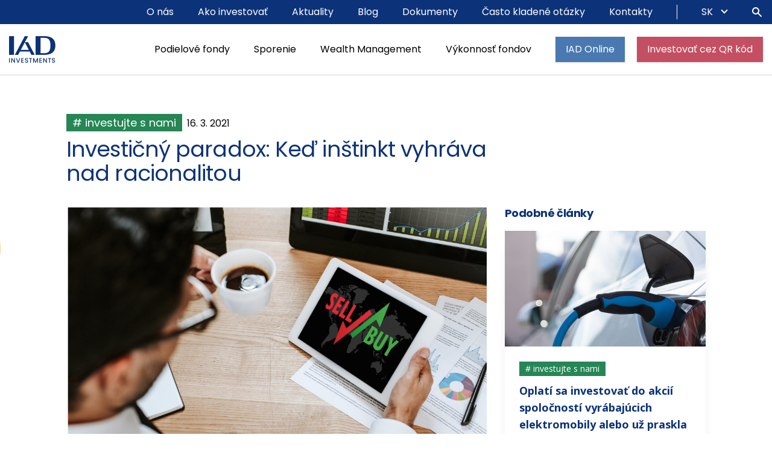

--- FILE ---
content_type: text/html; charset=UTF-8
request_url: https://iad.sk/investujte-s-nami/investicny-paradox-ked-instinkt-vyhrava-nad-racionalitou/
body_size: 20173
content:
<!DOCTYPE html>
<html lang="sk">
  <head>
    <meta charset="utf-8">
    <meta http-equiv="X-UA-Compatible" content="IE=edge">
    <meta name="viewport" content="width=device-width, initial-scale=1, maximum-scale=2">
    <title>Investičný paradox: Keď inštinkt vyhráva nad racionalitou - IAD.sk</title>
    <meta name='robots' content='index, follow, max-image-preview:large, max-snippet:-1, max-video-preview:-1' />
<link rel="alternate" hreflang="sk" href="https://iad.sk/investujte-s-nami/investicny-paradox-ked-instinkt-vyhrava-nad-racionalitou/" />
<link rel="alternate" hreflang="x-default" href="https://iad.sk/investujte-s-nami/investicny-paradox-ked-instinkt-vyhrava-nad-racionalitou/" />

	<!-- This site is optimized with the Yoast SEO plugin v26.7 - https://yoast.com/wordpress/plugins/seo/ -->
	<link rel="canonical" href="https://iad.sk/investujte-s-nami/investicny-paradox-ked-instinkt-vyhrava-nad-racionalitou/" />
	<meta property="og:locale" content="sk_SK" />
	<meta property="og:type" content="article" />
	<meta property="og:title" content="Investičný paradox: Keď inštinkt vyhráva nad racionalitou - IAD.sk" />
	<meta property="og:description" content="Investičné pôsobenie so sebou prináša paradox, na ktorý doplatilo veľa investorov. Upozorňoval naň Warren Buffett, ktorý hovoril o &quot;zalievaní buriny a strihaní kvitnúcich kvetov&quot; a vysvetliť sa ho snažili aj odborníci na behaviorálnu ekonómiu. Hovoríme o efekte &quot;selling winners and keeping loosers&quot;. Preklad tejto anglickej vety nám napovie, o čo ide: investori majú tendenciu predať [&hellip;]" />
	<meta property="og:url" content="https://iad.sk/investujte-s-nami/investicny-paradox-ked-instinkt-vyhrava-nad-racionalitou/" />
	<meta property="og:site_name" content="IAD.sk" />
	<meta property="article:publisher" content="https://www.facebook.com/iadinvestments/" />
	<meta property="article:published_time" content="2021-03-16T13:10:39+00:00" />
	<meta property="article:modified_time" content="2021-09-30T12:28:19+00:00" />
	<meta property="og:image" content="https://iad.sk/wp-content/uploads/2021/09/Buy_sell_hold_blog__2_.jpeg" />
	<meta property="og:image:width" content="1072" />
	<meta property="og:image:height" content="719" />
	<meta property="og:image:type" content="image/jpeg" />
	<meta name="twitter:card" content="summary_large_image" />
	<meta name="twitter:label1" content="Predpokladaný čas čítania" />
	<meta name="twitter:data1" content="6 minút" />
	<script type="application/ld+json" class="yoast-schema-graph">{"@context":"https://schema.org","@graph":[{"@type":"Article","@id":"https://iad.sk/investujte-s-nami/investicny-paradox-ked-instinkt-vyhrava-nad-racionalitou/#article","isPartOf":{"@id":"https://iad.sk/investujte-s-nami/investicny-paradox-ked-instinkt-vyhrava-nad-racionalitou/"},"author":{"name":"","@id":""},"headline":"Investičný paradox: Keď inštinkt vyhráva nad racionalitou","datePublished":"2021-03-16T13:10:39+00:00","dateModified":"2021-09-30T12:28:19+00:00","mainEntityOfPage":{"@id":"https://iad.sk/investujte-s-nami/investicny-paradox-ked-instinkt-vyhrava-nad-racionalitou/"},"wordCount":1150,"publisher":{"@id":"https://iad.sk/#organization"},"image":{"@id":"https://iad.sk/investujte-s-nami/investicny-paradox-ked-instinkt-vyhrava-nad-racionalitou/#primaryimage"},"thumbnailUrl":"https://iad.sk/wp-content/uploads/2021/09/Buy_sell_hold_blog__2_.jpeg","articleSection":["Investujte s nami"],"inLanguage":"sk-SK"},{"@type":"WebPage","@id":"https://iad.sk/investujte-s-nami/investicny-paradox-ked-instinkt-vyhrava-nad-racionalitou/","url":"https://iad.sk/investujte-s-nami/investicny-paradox-ked-instinkt-vyhrava-nad-racionalitou/","name":"Investičný paradox: Keď inštinkt vyhráva nad racionalitou - IAD.sk","isPartOf":{"@id":"https://iad.sk/#website"},"primaryImageOfPage":{"@id":"https://iad.sk/investujte-s-nami/investicny-paradox-ked-instinkt-vyhrava-nad-racionalitou/#primaryimage"},"image":{"@id":"https://iad.sk/investujte-s-nami/investicny-paradox-ked-instinkt-vyhrava-nad-racionalitou/#primaryimage"},"thumbnailUrl":"https://iad.sk/wp-content/uploads/2021/09/Buy_sell_hold_blog__2_.jpeg","datePublished":"2021-03-16T13:10:39+00:00","dateModified":"2021-09-30T12:28:19+00:00","breadcrumb":{"@id":"https://iad.sk/investujte-s-nami/investicny-paradox-ked-instinkt-vyhrava-nad-racionalitou/#breadcrumb"},"inLanguage":"sk-SK","potentialAction":[{"@type":"ReadAction","target":["https://iad.sk/investujte-s-nami/investicny-paradox-ked-instinkt-vyhrava-nad-racionalitou/"]}]},{"@type":"ImageObject","inLanguage":"sk-SK","@id":"https://iad.sk/investujte-s-nami/investicny-paradox-ked-instinkt-vyhrava-nad-racionalitou/#primaryimage","url":"https://iad.sk/wp-content/uploads/2021/09/Buy_sell_hold_blog__2_.jpeg","contentUrl":"https://iad.sk/wp-content/uploads/2021/09/Buy_sell_hold_blog__2_.jpeg","width":1072,"height":719},{"@type":"BreadcrumbList","@id":"https://iad.sk/investujte-s-nami/investicny-paradox-ked-instinkt-vyhrava-nad-racionalitou/#breadcrumb","itemListElement":[{"@type":"ListItem","position":1,"name":"Domovská stránka","item":"https://iad.sk/"},{"@type":"ListItem","position":2,"name":"Investičný paradox: Keď inštinkt vyhráva nad racionalitou"}]},{"@type":"WebSite","@id":"https://iad.sk/#website","url":"https://iad.sk/","name":"IAD.sk","description":"Investovanie s IAD Investments","publisher":{"@id":"https://iad.sk/#organization"},"potentialAction":[{"@type":"SearchAction","target":{"@type":"EntryPoint","urlTemplate":"https://iad.sk/?s={search_term_string}"},"query-input":{"@type":"PropertyValueSpecification","valueRequired":true,"valueName":"search_term_string"}}],"inLanguage":"sk-SK"},{"@type":"Organization","@id":"https://iad.sk/#organization","name":"IAD Investments","url":"https://iad.sk/","logo":{"@type":"ImageObject","inLanguage":"sk-SK","@id":"https://iad.sk/#/schema/logo/image/","url":"https://iad.sk/wp-content/uploads/2021/09/iad-logo.svg","contentUrl":"https://iad.sk/wp-content/uploads/2021/09/iad-logo.svg","width":1,"height":1,"caption":"IAD Investments"},"image":{"@id":"https://iad.sk/#/schema/logo/image/"},"sameAs":["https://www.facebook.com/iadinvestments/","https://www.instagram.com/iad_investments/?igshid=p7luv97ynfq6","https://www.linkedin.com/company/iad-investments-a-s-?trk=company_logo"]}]}</script>
	<!-- / Yoast SEO plugin. -->


<link rel='dns-prefetch' href='//cdn.jsdelivr.net' />
<link rel='dns-prefetch' href='//stackpath.bootstrapcdn.com' />
<link rel='dns-prefetch' href='//cdnjs.cloudflare.com' />
<link rel='dns-prefetch' href='//fonts.googleapis.com' />
<style id='wp-img-auto-sizes-contain-inline-css' type='text/css'>
img:is([sizes=auto i],[sizes^="auto," i]){contain-intrinsic-size:3000px 1500px}
/*# sourceURL=wp-img-auto-sizes-contain-inline-css */
</style>
<style id='wp-emoji-styles-inline-css' type='text/css'>

	img.wp-smiley, img.emoji {
		display: inline !important;
		border: none !important;
		box-shadow: none !important;
		height: 1em !important;
		width: 1em !important;
		margin: 0 0.07em !important;
		vertical-align: -0.1em !important;
		background: none !important;
		padding: 0 !important;
	}
/*# sourceURL=wp-emoji-styles-inline-css */
</style>
<link rel='stylesheet' id='wp-block-library-css' href='https://iad.sk/wp-includes/css/dist/block-library/style.min.css?ver=b3e33fd63e8c8223768193fa17acfada' type='text/css' media='all' />
<style id='global-styles-inline-css' type='text/css'>
:root{--wp--preset--aspect-ratio--square: 1;--wp--preset--aspect-ratio--4-3: 4/3;--wp--preset--aspect-ratio--3-4: 3/4;--wp--preset--aspect-ratio--3-2: 3/2;--wp--preset--aspect-ratio--2-3: 2/3;--wp--preset--aspect-ratio--16-9: 16/9;--wp--preset--aspect-ratio--9-16: 9/16;--wp--preset--color--black: #000000;--wp--preset--color--cyan-bluish-gray: #abb8c3;--wp--preset--color--white: #ffffff;--wp--preset--color--pale-pink: #f78da7;--wp--preset--color--vivid-red: #cf2e2e;--wp--preset--color--luminous-vivid-orange: #ff6900;--wp--preset--color--luminous-vivid-amber: #fcb900;--wp--preset--color--light-green-cyan: #7bdcb5;--wp--preset--color--vivid-green-cyan: #00d084;--wp--preset--color--pale-cyan-blue: #8ed1fc;--wp--preset--color--vivid-cyan-blue: #0693e3;--wp--preset--color--vivid-purple: #9b51e0;--wp--preset--gradient--vivid-cyan-blue-to-vivid-purple: linear-gradient(135deg,rgb(6,147,227) 0%,rgb(155,81,224) 100%);--wp--preset--gradient--light-green-cyan-to-vivid-green-cyan: linear-gradient(135deg,rgb(122,220,180) 0%,rgb(0,208,130) 100%);--wp--preset--gradient--luminous-vivid-amber-to-luminous-vivid-orange: linear-gradient(135deg,rgb(252,185,0) 0%,rgb(255,105,0) 100%);--wp--preset--gradient--luminous-vivid-orange-to-vivid-red: linear-gradient(135deg,rgb(255,105,0) 0%,rgb(207,46,46) 100%);--wp--preset--gradient--very-light-gray-to-cyan-bluish-gray: linear-gradient(135deg,rgb(238,238,238) 0%,rgb(169,184,195) 100%);--wp--preset--gradient--cool-to-warm-spectrum: linear-gradient(135deg,rgb(74,234,220) 0%,rgb(151,120,209) 20%,rgb(207,42,186) 40%,rgb(238,44,130) 60%,rgb(251,105,98) 80%,rgb(254,248,76) 100%);--wp--preset--gradient--blush-light-purple: linear-gradient(135deg,rgb(255,206,236) 0%,rgb(152,150,240) 100%);--wp--preset--gradient--blush-bordeaux: linear-gradient(135deg,rgb(254,205,165) 0%,rgb(254,45,45) 50%,rgb(107,0,62) 100%);--wp--preset--gradient--luminous-dusk: linear-gradient(135deg,rgb(255,203,112) 0%,rgb(199,81,192) 50%,rgb(65,88,208) 100%);--wp--preset--gradient--pale-ocean: linear-gradient(135deg,rgb(255,245,203) 0%,rgb(182,227,212) 50%,rgb(51,167,181) 100%);--wp--preset--gradient--electric-grass: linear-gradient(135deg,rgb(202,248,128) 0%,rgb(113,206,126) 100%);--wp--preset--gradient--midnight: linear-gradient(135deg,rgb(2,3,129) 0%,rgb(40,116,252) 100%);--wp--preset--font-size--small: 13px;--wp--preset--font-size--medium: 20px;--wp--preset--font-size--large: 36px;--wp--preset--font-size--x-large: 42px;--wp--preset--spacing--20: 0.44rem;--wp--preset--spacing--30: 0.67rem;--wp--preset--spacing--40: 1rem;--wp--preset--spacing--50: 1.5rem;--wp--preset--spacing--60: 2.25rem;--wp--preset--spacing--70: 3.38rem;--wp--preset--spacing--80: 5.06rem;--wp--preset--shadow--natural: 6px 6px 9px rgba(0, 0, 0, 0.2);--wp--preset--shadow--deep: 12px 12px 50px rgba(0, 0, 0, 0.4);--wp--preset--shadow--sharp: 6px 6px 0px rgba(0, 0, 0, 0.2);--wp--preset--shadow--outlined: 6px 6px 0px -3px rgb(255, 255, 255), 6px 6px rgb(0, 0, 0);--wp--preset--shadow--crisp: 6px 6px 0px rgb(0, 0, 0);}:where(.is-layout-flex){gap: 0.5em;}:where(.is-layout-grid){gap: 0.5em;}body .is-layout-flex{display: flex;}.is-layout-flex{flex-wrap: wrap;align-items: center;}.is-layout-flex > :is(*, div){margin: 0;}body .is-layout-grid{display: grid;}.is-layout-grid > :is(*, div){margin: 0;}:where(.wp-block-columns.is-layout-flex){gap: 2em;}:where(.wp-block-columns.is-layout-grid){gap: 2em;}:where(.wp-block-post-template.is-layout-flex){gap: 1.25em;}:where(.wp-block-post-template.is-layout-grid){gap: 1.25em;}.has-black-color{color: var(--wp--preset--color--black) !important;}.has-cyan-bluish-gray-color{color: var(--wp--preset--color--cyan-bluish-gray) !important;}.has-white-color{color: var(--wp--preset--color--white) !important;}.has-pale-pink-color{color: var(--wp--preset--color--pale-pink) !important;}.has-vivid-red-color{color: var(--wp--preset--color--vivid-red) !important;}.has-luminous-vivid-orange-color{color: var(--wp--preset--color--luminous-vivid-orange) !important;}.has-luminous-vivid-amber-color{color: var(--wp--preset--color--luminous-vivid-amber) !important;}.has-light-green-cyan-color{color: var(--wp--preset--color--light-green-cyan) !important;}.has-vivid-green-cyan-color{color: var(--wp--preset--color--vivid-green-cyan) !important;}.has-pale-cyan-blue-color{color: var(--wp--preset--color--pale-cyan-blue) !important;}.has-vivid-cyan-blue-color{color: var(--wp--preset--color--vivid-cyan-blue) !important;}.has-vivid-purple-color{color: var(--wp--preset--color--vivid-purple) !important;}.has-black-background-color{background-color: var(--wp--preset--color--black) !important;}.has-cyan-bluish-gray-background-color{background-color: var(--wp--preset--color--cyan-bluish-gray) !important;}.has-white-background-color{background-color: var(--wp--preset--color--white) !important;}.has-pale-pink-background-color{background-color: var(--wp--preset--color--pale-pink) !important;}.has-vivid-red-background-color{background-color: var(--wp--preset--color--vivid-red) !important;}.has-luminous-vivid-orange-background-color{background-color: var(--wp--preset--color--luminous-vivid-orange) !important;}.has-luminous-vivid-amber-background-color{background-color: var(--wp--preset--color--luminous-vivid-amber) !important;}.has-light-green-cyan-background-color{background-color: var(--wp--preset--color--light-green-cyan) !important;}.has-vivid-green-cyan-background-color{background-color: var(--wp--preset--color--vivid-green-cyan) !important;}.has-pale-cyan-blue-background-color{background-color: var(--wp--preset--color--pale-cyan-blue) !important;}.has-vivid-cyan-blue-background-color{background-color: var(--wp--preset--color--vivid-cyan-blue) !important;}.has-vivid-purple-background-color{background-color: var(--wp--preset--color--vivid-purple) !important;}.has-black-border-color{border-color: var(--wp--preset--color--black) !important;}.has-cyan-bluish-gray-border-color{border-color: var(--wp--preset--color--cyan-bluish-gray) !important;}.has-white-border-color{border-color: var(--wp--preset--color--white) !important;}.has-pale-pink-border-color{border-color: var(--wp--preset--color--pale-pink) !important;}.has-vivid-red-border-color{border-color: var(--wp--preset--color--vivid-red) !important;}.has-luminous-vivid-orange-border-color{border-color: var(--wp--preset--color--luminous-vivid-orange) !important;}.has-luminous-vivid-amber-border-color{border-color: var(--wp--preset--color--luminous-vivid-amber) !important;}.has-light-green-cyan-border-color{border-color: var(--wp--preset--color--light-green-cyan) !important;}.has-vivid-green-cyan-border-color{border-color: var(--wp--preset--color--vivid-green-cyan) !important;}.has-pale-cyan-blue-border-color{border-color: var(--wp--preset--color--pale-cyan-blue) !important;}.has-vivid-cyan-blue-border-color{border-color: var(--wp--preset--color--vivid-cyan-blue) !important;}.has-vivid-purple-border-color{border-color: var(--wp--preset--color--vivid-purple) !important;}.has-vivid-cyan-blue-to-vivid-purple-gradient-background{background: var(--wp--preset--gradient--vivid-cyan-blue-to-vivid-purple) !important;}.has-light-green-cyan-to-vivid-green-cyan-gradient-background{background: var(--wp--preset--gradient--light-green-cyan-to-vivid-green-cyan) !important;}.has-luminous-vivid-amber-to-luminous-vivid-orange-gradient-background{background: var(--wp--preset--gradient--luminous-vivid-amber-to-luminous-vivid-orange) !important;}.has-luminous-vivid-orange-to-vivid-red-gradient-background{background: var(--wp--preset--gradient--luminous-vivid-orange-to-vivid-red) !important;}.has-very-light-gray-to-cyan-bluish-gray-gradient-background{background: var(--wp--preset--gradient--very-light-gray-to-cyan-bluish-gray) !important;}.has-cool-to-warm-spectrum-gradient-background{background: var(--wp--preset--gradient--cool-to-warm-spectrum) !important;}.has-blush-light-purple-gradient-background{background: var(--wp--preset--gradient--blush-light-purple) !important;}.has-blush-bordeaux-gradient-background{background: var(--wp--preset--gradient--blush-bordeaux) !important;}.has-luminous-dusk-gradient-background{background: var(--wp--preset--gradient--luminous-dusk) !important;}.has-pale-ocean-gradient-background{background: var(--wp--preset--gradient--pale-ocean) !important;}.has-electric-grass-gradient-background{background: var(--wp--preset--gradient--electric-grass) !important;}.has-midnight-gradient-background{background: var(--wp--preset--gradient--midnight) !important;}.has-small-font-size{font-size: var(--wp--preset--font-size--small) !important;}.has-medium-font-size{font-size: var(--wp--preset--font-size--medium) !important;}.has-large-font-size{font-size: var(--wp--preset--font-size--large) !important;}.has-x-large-font-size{font-size: var(--wp--preset--font-size--x-large) !important;}
/*# sourceURL=global-styles-inline-css */
</style>

<style id='classic-theme-styles-inline-css' type='text/css'>
/*! This file is auto-generated */
.wp-block-button__link{color:#fff;background-color:#32373c;border-radius:9999px;box-shadow:none;text-decoration:none;padding:calc(.667em + 2px) calc(1.333em + 2px);font-size:1.125em}.wp-block-file__button{background:#32373c;color:#fff;text-decoration:none}
/*# sourceURL=/wp-includes/css/classic-themes.min.css */
</style>
<link rel='stylesheet' id='contact-form-7-css' href='https://iad.sk/wp-content/plugins/contact-form-7/includes/css/styles.css?ver=6.1.4' type='text/css' media='all' />
<link rel='stylesheet' id='wpml-menu-item-0-css' href='https://iad.sk/wp-content/plugins/sitepress-multilingual-cms/templates/language-switchers/menu-item/style.min.css?ver=1' type='text/css' media='all' />
<link rel='stylesheet' id='bootstrap-css' href='https://stackpath.bootstrapcdn.com/bootstrap/4.5.0/css/bootstrap.min.css?ver=1.0' type='text/css' media='all'  integrity="sha384-9aIt2nRpC12Uk9gS9baDl411NQApFmC26EwAOH8WgZl5MYYxFfc+NcPb1dKGj7Sk" crossorigin="anonymous" />
<link rel='stylesheet' id='bootstrap-select-css' href='https://cdn.jsdelivr.net/npm/bootstrap-select@1.13.14/dist/css/bootstrap-select.min.css?ver=1.0' type='text/css' media='all' />
<link rel='stylesheet' id='slick-carousel-css' href='https://cdn.jsdelivr.net/npm/slick-carousel@1.8.1/slick/slick.css?ver=1.0' type='text/css' media='all' />
<link rel='preconnect' href='https://fonts.googleapis.com'>
<link rel='preconnect' href='https://fonts.gstatic.com' crossorigin>

<link rel='stylesheet' id='googlefont-css' href='https://fonts.googleapis.com/css2?family=Open+Sans%3Awght%40400%3B600%3B700&#038;family=Poppins%3Awght%40400%3B600%3B700&#038;display=swap&#038;ver=1.0' type='text/css' media='all' />
<link rel='stylesheet' id='bootstrap-slider-css' href='https://cdnjs.cloudflare.com/ajax/libs/bootstrap-slider/11.0.2/css/bootstrap-slider.css?ver=1.0' type='text/css' media='all' />
<link rel='stylesheet' id='default-css' href='https://iad.sk/wp-content/themes/iad/assets/css/default.css?ver=2.25' type='text/css' media='all' />
<link rel='stylesheet' id='vc_animate-css-css' href='https://iad.sk/wp-content/plugins/js_composer/assets/lib/vendor/dist/animate.css/animate.min.css?ver=8.7.2' type='text/css' media='all' />
<link rel='stylesheet' id='js_composer_front-css' href='https://iad.sk/wp-content/plugins/js_composer/assets/css/js_composer.min.css?ver=8.7.2' type='text/css' media='all' />
<script type="text/javascript" id="wpml-cookie-js-extra">
/* <![CDATA[ */
var wpml_cookies = {"wp-wpml_current_language":{"value":"sk","expires":1,"path":"/"}};
var wpml_cookies = {"wp-wpml_current_language":{"value":"sk","expires":1,"path":"/"}};
//# sourceURL=wpml-cookie-js-extra
/* ]]> */
</script>
<script type="text/javascript" src="https://iad.sk/wp-content/plugins/sitepress-multilingual-cms/res/js/cookies/language-cookie.js?ver=486900" id="wpml-cookie-js" defer="defer" data-wp-strategy="defer"></script>
<script type="text/javascript" src="https://iad.sk/wp-includes/js/jquery/jquery.min.js?ver=3.7.1" id="jquery-core-js"></script>
<script type="text/javascript" src="https://iad.sk/wp-includes/js/jquery/jquery-migrate.min.js?ver=3.4.1" id="jquery-migrate-js"></script>
<script type="text/javascript" src="https://cdn.jsdelivr.net/gh/dixonandmoe/rellax@master/rellax.min.js?ver=1.0" id="rellax-js"></script>
<script type="text/javascript" src="https://cdnjs.cloudflare.com/ajax/libs/bootstrap-slider/11.0.2/bootstrap-slider.min.js?ver=1.0" id="bootstrap-slider-js"></script>
<script></script><link rel="EditURI" type="application/rsd+xml" title="RSD" href="https://iad.sk/xmlrpc.php?rsd" />

<link rel='shortlink' href='https://iad.sk/?p=2395' />
<meta name="generator" content="WPML ver:4.8.6 stt:9,1,10;" />
<meta name="generator" content="Powered by WPBakery Page Builder - drag and drop page builder for WordPress."/>
<link rel="icon" href="https://iad.sk/wp-content/uploads/2021/11/cropped-Favicon@5x-32x32.png" sizes="32x32" />
<link rel="icon" href="https://iad.sk/wp-content/uploads/2021/11/cropped-Favicon@5x-192x192.png" sizes="192x192" />
<link rel="apple-touch-icon" href="https://iad.sk/wp-content/uploads/2021/11/cropped-Favicon@5x-180x180.png" />
<meta name="msapplication-TileImage" content="https://iad.sk/wp-content/uploads/2021/11/cropped-Favicon@5x-270x270.png" />
	<script>(function(w,d,s,l,i){w[l]=w[l]||[];w[l].push({'gtm.start':
	new Date().getTime(),event:'gtm.js'});var f=d.getElementsByTagName(s)[0],
	j=d.createElement(s),dl=l!='dataLayer'?'&l='+l:'';j.async=true;j.src=
	'https://www.googletagmanager.com/gtm.js?id='+i+dl;f.parentNode.insertBefore(j,f);
	})(window,document,'script','dataLayer','GTM-5SHW7CP');</script>
		<noscript><style> .wpb_animate_when_almost_visible { opacity: 1; }</style></noscript>    <!--[if lt IE 9]>
      <script src="//oss.maxcdn.com/html5shiv/3.7.2/html5shiv.min.js"></script>
      <script src="//oss.maxcdn.com/respond/1.4.2/respond.min.js"></script>
    <![endif]-->
  <meta name="generator" content="WP Rocket 3.20.3" data-wpr-features="wpr_preload_links wpr_desktop" /></head>

  <body class="wp-singular post-template-default single single-post postid-2395 single-format-standard wp-theme-iad wpb_animate_when_almost_visible wpb_fadeIn fadeIn page--investicny-paradox-ked-instinkt-vyhrava-nad-racionalitou lang--sk wpb-js-composer js-comp-ver-8.7.2 vc_responsive">
    <a href="#butter" class="sr-only" title="Prejsť na hlavný obsah" rel="nofollow">Prejsť na hlavný obsah</a>
  
    <nav class="navbar fixed-top navbar-light navbar-expand-xl wpb_animate_when_almost_visible wpb_fadeIn fadeIn">

      <div data-rocket-location-hash="40f22408a88335a0945fffe944caafc3" class="container">
        <a href="https://iad.sk" class="navbar-brand"><img src="https://iad.sk/wp-content/themes/iad/assets/images/iad-logo.svg" alt="IAD logo"></a>
        <button type="button" class="navbar-toggler" data-toggle="collapse" data-target="#navbar" aria-expanded="false" aria-controls="navbar" aria-label="Menu"></button>

        <div class="collapse navbar-collapse flex-row-reverse" id="navbar">
          <ul id="menu-main-menu" class="navbar-nav tlw--main-menu"><li id="menu-item-982" class="menu-item menu-item-type-post_type menu-item-object-page nav-item menu-item-982"><a href="https://iad.sk/podielove-fondy/" class="main ">Podielové fondy</a>
</li>
<li id="menu-item-1139" class="menu-item menu-item-type-post_type menu-item-object-page nav-item menu-item-1139"><a href="https://iad.sk/sporenie/" class="main ">Sporenie</a>
</li>
<li id="menu-item-1142" class="menu-item menu-item-type-post_type menu-item-object-page nav-item menu-item-1142"><a href="https://iad.sk/wealth-management/" class="main ">Wealth Management</a>
</li>
<li id="menu-item-1136" class="menu-item menu-item-type-post_type menu-item-object-page nav-item menu-item-1136"><a href="https://iad.sk/vykonnost-fondov/" class="main ">Výkonnosť fondov</a>
</li>
<li id="menu-item-21" class="btn menu-item menu-item-type-custom menu-item-object-custom nav-item menu-item-21"><a target="_blank" href="https://online.iad.sk/" class="main ">IAD Online</a>
</li>
<li id="menu-item-18255" class="btn btn--paybysquare menu-item menu-item-type-post_type menu-item-object-page nav-item menu-item-18255"><a href="https://iad.sk/investovat-cez-qr-kod/" class="main ">Investovať cez QR kód</a>
</li>
</ul>
          <div class="tlw--navbar-top">
            <div data-rocket-location-hash="04b24f2a01e05ca636ff58e62299aa1e" class="container">
              <div class="tlw--mobile-search">
                <form role="search"  method="get" class="form-row" action="https://iad.sk/">
					<div class="col p-0">
						<label for="search-form-1" class="sr-only">Vyhľadávanie</label>
						<input type="search" id="search-form-1" class="form-control" value="" name="s" placeholder="Vyhľadávanie">
						<button><svg width="20" height="20" viewBox="0 0 20 20" fill="none" xmlns="http://www.w3.org/2000/svg">
<path fill-rule="evenodd" clip-rule="evenodd" d="M8 4C5.79086 4 4 5.79086 4 8C4 10.2091 5.79086 12 8 12C10.2091 12 12 10.2091 12 8C12 5.79086 10.2091 4 8 4ZM2 8C2 4.68629 4.68629 2 8 2C11.3137 2 14 4.68629 14 8C14 9.29583 13.5892 10.4957 12.8907 11.4765L17.7071 16.2929C18.0976 16.6834 18.0976 17.3166 17.7071 17.7071C17.3166 18.0976 16.6834 18.0976 16.2929 17.7071L11.4765 12.8907C10.4957 13.5892 9.29583 14 8 14C4.68629 14 2 11.3137 2 8Z" fill="#72A0D5"/></svg></button>
					</div>
				</form>              </div>

              <ul id="menu-top-menu" class="navbar-nav tlw--top-menu"><li id="menu-item-75" class="menu-item menu-item-type-post_type menu-item-object-page menu-item-75"><a href="https://iad.sk/o-nas/">O nás</a></li>
<li id="menu-item-1150" class="menu-item menu-item-type-post_type menu-item-object-page menu-item-1150"><a href="https://iad.sk/ako-investovat/">Ako investovať</a></li>
<li id="menu-item-57" class="menu-item menu-item-type-post_type menu-item-object-page menu-item-57"><a href="https://iad.sk/aktuality/">Aktuality</a></li>
<li id="menu-item-69" class="menu-item menu-item-type-post_type menu-item-object-page current_page_parent menu-item-69"><a href="https://iad.sk/blog/">Blog</a></li>
<li id="menu-item-1151" class="menu-item menu-item-type-post_type menu-item-object-page menu-item-1151"><a href="https://iad.sk/dokumenty/">Dokumenty</a></li>
<li id="menu-item-3390" class="navbar--hash menu-item menu-item-type-custom menu-item-object-custom menu-item-3390"><a href="/o-nas/#.tlw--scroll-tab.scroll-tab-5">Často kladené otázky</a></li>
<li id="menu-item-1158" class="menu-item menu-item-type-post_type menu-item-object-page menu-item-1158"><a href="https://iad.sk/kontakty/">Kontakty</a></li>
</ul>
              <div class="dropdown tlw--lang-switcher">
                <a href="#" class="dropdown-toggle" id="dropdownMenu" data-toggle="dropdown" aria-haspopup="true" aria-expanded="false">
                  SK                </a>
                <div class="dropdown-menu dropdown-menu-right" aria-labelledby="dropdownMenu">
                  <li id="menu-item-wpml-ls-5-en" class="menu-item wpml-ls-slot-5 wpml-ls-item wpml-ls-item-en wpml-ls-menu-item wpml-ls-first-item menu-item-type-wpml_ls_menu_item menu-item-object-wpml_ls_menu_item menu-item-wpml-ls-5-en"><a href="https://iad.sk/en/" title="Prepnúť na EN" aria-label="Prepnúť na EN" role="menuitem"><span class="wpml-ls-native" lang="en">EN</span></a></li>
<li id="menu-item-wpml-ls-5-cs" class="menu-item wpml-ls-slot-5 wpml-ls-item wpml-ls-item-cs wpml-ls-menu-item wpml-ls-last-item menu-item-type-wpml_ls_menu_item menu-item-object-wpml_ls_menu_item menu-item-wpml-ls-5-cs"><a href="https://iad.sk/cs/" title="Prepnúť na CZ" aria-label="Prepnúť na CZ" role="menuitem"><span class="wpml-ls-native" lang="cs">CZ</span></a></li>
                </div> 
              </div>
              <span class="anchor-hash-modal search"><a href="#block-slug=vyhladavanie" class="icon-search" aria-label="Hľadať"></a></span>
            </div>
          </div>
        </div>
      </div>

      
      
      
      
      
      
      
      
    </nav>

    <main data-rocket-location-hash="fd552b3e43521f17c51cc98f449dbc1d" id="butter">
<article data-rocket-location-hash="d1f41b6001aa95d1577259dd681a9b19">

	<div class="container">

		<div class="row">

			<div class="col-md-8">
				
				<a href="https://iad.sk/investujte-s-nami/" class="tlw--category investujte-s-nami"># investujte s nami</a>&nbsp;&nbsp;<span class="date">16. 3. 2021</span><h1>Investičný paradox: Keď inštinkt vyhráva nad racionalitou</h1><img width="1072" height="719" src="https://iad.sk/wp-content/uploads/2021/09/Buy_sell_hold_blog__2_.jpeg" class="img-fluid wp-post-image" alt="" decoding="async" fetchpriority="high" srcset="https://iad.sk/wp-content/uploads/2021/09/Buy_sell_hold_blog__2_.jpeg 1072w, https://iad.sk/wp-content/uploads/2021/09/Buy_sell_hold_blog__2_-300x201.jpeg 300w, https://iad.sk/wp-content/uploads/2021/09/Buy_sell_hold_blog__2_-1024x687.jpeg 1024w, https://iad.sk/wp-content/uploads/2021/09/Buy_sell_hold_blog__2_-768x515.jpeg 768w" sizes="(max-width: 1072px) 100vw, 1072px" />				
				<div class="content">
					<p><span style="font-size: 12pt;font-weight: 300;text-align: justify;font-family: Verdana, sans-serif"></span>Investičné pôsobenie so sebou prináša paradox, na ktorý doplatilo veľa investorov. Upozorňoval naň Warren Buffett, ktorý hovoril o &quot;zalievaní buriny a strihaní kvitnúcich kvetov&quot; a vysvetliť sa ho snažili aj odborníci na behaviorálnu ekonómiu. Hovoríme o efekte &quot;selling winners and keeping loosers&quot;.</p>
<p>Preklad tejto anglickej vety nám napovie, o čo ide: investori majú tendenciu predať akcie, ktorých hodnota vyrástla a ktoré im zarobili, no na druhej strane majú tendenciu držať si tie, ktorých hodnota klesla a na ktorých prerobili. Čakajú ich návrat aspoň na pôvodnú pozíciu, pretože inak by to pre nich bolo bolestivé.</p>
<p>Aj keď to na prvý pohľad neznie logicky, častosť tejto chyby potvrdilo viacero štúdií. Niekde hlboko v mozgu máme zakorenené, že strata bolí. Akákoľvek. V tomto prípade nebolí fyzicky, ale psychicky, no intenzita bolesti je rovnaká. Preto situáciu týkajúcu sa akcie strácajúcej hodnotu &quot;neuzavrieme&quot; a nepredáme ju &#8211; zmierenie sa so stratou by bolelo. Čakáme aspoň na návrat na pôvodnú hodnotu, ktorého sa však mnohokrát nedočkáme. A prerábame. </p>
<p><h4>Vyhýbanie sa emocionálnej bolesti </h4>
</p>
<p>&quot;Predstavte si, že investor do svojho portfólia kúpi dva druhy akcií, z ktorých jedna rýchlo klesne o 25% a druhá naopak o 25% stúpne,&quot; uvádza príklad stránka medium.com. &quot;Investor s radosťou predá tú, ktorá vyrástla o 25% a bude obdivovať jej profit, ale na druhej strane si tú s 25-percentnou stratou podrží s vierou, že sa vráti na pôvodnú hodnotu.&quot; </p>
<p>A to je chyba: &quot;Jeho rozhodnutie držať klesajúce akcie nie je založené na premyslenej stratégii alebo analýze, ale len na tom, že investor nechce zažiť emocionálnu bolesť spojenú s uvedomením si straty.&quot; </p>
<p><h4>Dispozičný efekt </h4>
</p>
<p>Uvažovanie, ktoré sme popísali, je najčastejšie označované ako &quot;dispozičný efekt&quot;. Anomáliu riešili aj behaviorálni odborníci Hersh Shefrin a Meir Statman, ktorí efekt pomenovali v roku 1985. V publikovaných textoch tvrdili, že &quot;ľudia sa omnoho viac boja strát, ako sa tešia zo ziskov&quot;. </p>
<p>Ešte v roku 1979 sa téme venovali aj Daniel Kahneman a Amos Tversky, ktorí zvláštnosť vymedzili ako prospektovú teóriu. Hovorili, že ak komukoľvek ponúknete dve absolútne rovnaké možnosti, ale odprezentujete ich tak, že pri prvej môže potenciálne zarobiť a pri druhej potenciálne stratiť, pravdepodobne sa rozhodne pre prvú. </p>
<p><h4>Príklad </h4>
</p>
<p>Posledná veta mohla vyznieť mätúco a asi najlepšie bude vysvetliť si ju na príklade, ktorý je v tejto súvislosti často uvádzaný. Predstavte si nasledujúce situácie: </p>
<p>A: Okamžite dostanete 90€ </p>
<p>B: Máte 90-percentnú šancu dostať 100€ </p>
<p>Výsledok: Väčšina ľudí sa rozhodne pre možnosť A. </p>
<p>C: Určite prídete o 90€ </p>
<p>D: Máte 90-percentnú šancu prísť o 100€ </p>
<p>Výsledok: Väčšina ľudí sa rozhodne pre možnosť D. </p>
<p>Dostávame sa k zlomovej otázke: Prečo sa človek v prvom prípade rozhodne staviť na istotu, ale v druhom bude riskovať? Kahneman s Tverskym tvrdili, že je to presne o tom, čo sme už spomínali: strata bolí viac, ako teší zisk. Podvedome sa teda snažíme vyhnúť akejkoľvek možnej strate a hľadáme scenáre, pri ktorých by sme šancu jej vzniku minimalizovali. </p>
<p>Pramení to v dávnej minulosti, keď sme fungovali jednoduchšie a riadili sme sa inštinktmi. Náš mozog sa vyvinul takto. Strata by pravdepodobne znamenala smrť a museli sme hľadať riešenia, vďaka ktorým sa jej vyhneme. Tieto podvedomé podnety nás mýlia dokonca aj dnes a šarapatu robia aj v investičnej oblasti. </p>
<p>&quot;Povedzme, že ak dostanete 1 000 eur, budete sa cítiť dvakrát šťastnejší, ako ste teraz. Ale ak by ste 1 000 eur stratili, budete sa cítiť až štyrikrát horšie,&quot; vysvetľuje tento paradox stránka Slovak Behavioral Economics Network pripomínajúc jav zvaný averzia k strate. </p>
<p><h4>Dokážete racionalitu povýšiť nad inštinkt? </h4>
</p>
<p>Ak sa vám to zdá byť jednoduché, vedzte, že to tak nie je. Investičnú situáciu treba posudzovať racionálne a k danému konkrétnemu okamihu rozanalyzovať rastúcu i klesajúcu akciu a nepozerať sa na zmenu jej ceny od okamihu zakúpenia. Tieto bočné vplyvy by mal investor &quot;vypnúť&quot; a uvažovať len o tom, akým smerom sa bude hodnota akcií uberať v najbližšej dobe.</p>
<p> Ak bude porovnávať, za koľko danú akciu kúpil, pravdepodobne sa rozhodne zle. V tom prípade by mu jeho &quot;jašterí mozog&quot; poradil nechať si stratovú akciu a čakať, kým sa jej hodnota vráti na pôvodnú úroveň. To sa však nemusí stať už nikdy. </p>
<p><h4>Kde človek nemôže, počítač pomôže </h4>
</p>
<p>Behaviorálna veda neustále prichádza s novými poznatkami týkajúcimi sa mozgu a jeho fungovania. Portfólio manažéri v investičných spoločnostiach o spomínaných paradoxoch vedia a dávajú si na ne pozor, ale aj tak nevedia postupovať vždy racionálne. Na pomoc si prizvali už aj počítačové programy. </p>
<p>Vďaka moderným systémom sú rozhodnutia manažérov zaznamenávané a vyhodnocuje sa, či sa nedopustili známych behaviorálnych chýb. Svojím mozgom sa nechal &quot;nachytať&quot; dokonca aj riaditeľ a CIO Cambridge Global Asset Management Brandon Show, ktorý spravuje aktíva v hodnote 20 miliárd dolárov. </p>
<p>Systémy vyvinuté jeho spoločnosťou ukázali, že napriek skúsenostiam sa nesprával vždy racionálne. &quot;Áno, rastúce akcie som predával príliš skoro a klesajúce som držal pridlho. Je to veľmi dôležitý záver,&quot; priznal Snow, ktorého slová cituje Institutional Investor. &quot;A podobné vzorce správania sme odhalili v celej mojej skupine.&quot; </p>
<p><h4>Zverte sa do rúk odborníkov </h4>
</p>
<p>Je zrejmé, že nováčik na investorskom poli by podľa všetkého nepostupoval správne a nechal by sa zlákať podvedomými ťahmi svojho mozgu. Aj preto vám ponúkame pomoc našich skúsených odborníkov, ktorí majú za sebou roky praxe. </p>
<p>V IAD Investments pre vás máme širokú ponuku rôznych investičných produktov s minimálnou výškou investície už od 20 eur. Viac informácií vám radi poskytneme na bezplatnom telefónnom čísle 0800 601 601, prípadne na emailovej adrese info@iad.sk.</p>
				</div>
				
				<a href="https://iad.sk/blog/" class="btn btn-primary">Spät na všetky články</a>
			
			</div>

			
				<div class="col-md-4 related">
					<h2>Podobné články</h2>

					<div class="tlw--related-posts">

						
							<a href="https://iad.sk/investujte-s-nami/oplati-sa-investovat-do-akcii-spolocnosti-vyrabajucich-elektromobily-alebo-uz-praskla-bublina/" class="box" aria-label="Oplatí sa investovať do akcií spoločností vyrábajúcich elektromobily alebo už praskla bublina?">

								<div class="img"><img src="https://iad.sk/wp-content/uploads/2024/03/ev-800x600.jpg" class="img-fluid" alt="Oplatí sa investovať do akcií spoločností vyrábajúcich elektromobily alebo už praskla bublina?"></div>
								<div class="content">
									<div class="tlw--category investujte-s-nami">
										# investujte s nami									</div>
									<div class="headline">
										<h3>Oplatí sa investovať do akcií spoločností vyrábajúcich elektromobily alebo už praskla bublina?</h3>
									</div>
									<div class="excerpt">
										Pred pár rokmi bolo investovanie do akcií spoločností, ktoré sa zamerali na rozvoj...									</div>
									<div class="date">
										Mar 26, 2024 · 9 MIN
									</div>
								</div>

							</a>

						
							<a href="https://iad.sk/investujte-s-nami/gopro-ako-milacik-adrenalinovej-generacie-upada-do-zabudnutia/" class="box" aria-label="GoPro: Ako miláčik adrenalínovej generácie upadá do zabudnutia">

								<div class="img"><img src="https://iad.sk/wp-content/uploads/2025/07/gopro-800x600.jpg" class="img-fluid" alt="GoPro: Ako miláčik adrenalínovej generácie upadá do zabudnutia"></div>
								<div class="content">
									<div class="tlw--category investujte-s-nami">
										# investujte s nami									</div>
									<div class="headline">
										<h3>GoPro: Ako miláčik adrenalínovej generácie upadá do zabudnutia</h3>
									</div>
									<div class="excerpt">
										Začiatok 21. storočia so sebou priniesol skoro neobmedzené možnosti cestovania s lacnými...									</div>
									<div class="date">
										Júl 16, 2025 · 4 MIN
									</div>
								</div>

							</a>

						
							<a href="https://iad.sk/investujte-s-nami/iad-talks-s-jurajom-bacom-aktivne-vs-pasivne-investovanie/" class="box" aria-label="IAD Talks s Jurajom Bačom &#8211; Aktívne vs. pasívne investovanie">

								<div class="img"><img src="https://iad.sk/wp-content/uploads/2021/09/IAD_TALKS-800x600.jpg" class="img-fluid" alt="IAD Talks s Jurajom Bačom &#8211; Aktívne vs. pasívne investovanie"></div>
								<div class="content">
									<div class="tlw--category investujte-s-nami">
										# investujte s nami									</div>
									<div class="headline">
										<h3>IAD Talks s Jurajom Bačom &#8211; Aktívne vs. pasívne investovanie</h3>
									</div>
									<div class="excerpt">
										Aktívne vs. pasívne investovanie Ako už naznačuje názov dnešného dielu IAD Talks, reč bude o...									</div>
									<div class="date">
										Sep 27, 2021 · 1 MIN
									</div>
								</div>

							</a>

						
					</div>

					<div class="tlw--related-posts-indicators"></div>
				</div>

			
		</div>

		<span class="icon-1"></span>
		<span class="icon-2"></span>
		<span class="icon-3"></span>
		<span class="icon-4"></span>

	</div>

</article>
<div data-rocket-location-hash="1b3db3c095ef16d83c76200e7e9456b6" class="wpb-content-wrapper"><section data-rocket-location-hash="f13c6e88a236a17236d1a147972a9527" class="vc_section tlw--section-invest wpb_animate_when_almost_visible wpb_fadeInDown fadeInDown"><div class="vc_row wpb_row vc_row-fluid container tlw--container-no-px"><div class="wpb_column vc_column_container vc_col-sm-12"><div class="vc_column-inner"><div class="wpb_wrapper"><h1 style="text-align: left" class="vc_custom_heading vc_do_custom_heading tlw--h2-headline">#investujte</h1><h2 style="text-align: left" class="vc_custom_heading vc_do_custom_heading sr-only">Články</h2><p style="text-align: left" class="vc_custom_heading vc_do_custom_heading perex tlw--underline mt-3 font-dark-blue">Zaujímajú vás novinky zo sveta investícií? Na našom blogu vás každý týždeň informujú naši portfólio manažéri o dianí na akciových trhoch, nájdete tu aj veľa ďalších zaujímavých tém z oblasti investovania. Aktivujte si upozornenie na nové články v sekcii blog a už vám nikdy neuniknú investičné aktuality.</p></div></div></div></div><div class="vc_row wpb_row vc_row-fluid container tlw--container-no-px tlw--invest-boxes"><div class="wpb_column vc_column_container vc_col-sm-4"><div class="vc_column-inner"><div class="wpb_wrapper">
	<div  class="wpb_single_image wpb_content_element vc_align_left wpb_content_element">
		
		<figure class="wpb_wrapper vc_figure">
			<div class="vc_single_image-wrapper   vc_box_border_grey"><img decoding="async" src="https://iad.sk/wp-content/uploads/2021/09/investujte-s-nami.svg" class="vc_single_image-img attachment-full" alt="Investujte s nami" title="Investujte s nami" /></div>
		</figure>
	</div>
<h3 style="text-align: left" class="vc_custom_heading vc_do_custom_heading">s nami</h3>
	<div class="wpb_text_column wpb_content_element">
		<div class="wpb_wrapper">
			<p>Investovať môže dnes už naozaj každý, dôležité je vybrať si toho správneho partnera, ktorý investície bude spravovať.</p>

		</div>
	</div>
<div class="vc_btn3-container vc_btn3-inline vc_do_btn"><a class="vc_general vc_btn3 vc_btn3-size-md vc_btn3-shape-rounded vc_btn3-style-modern vc_btn3-color-grey" href="/investujte-s-nami/" title="">Zobraziť články</a></div></div></div></div><div class="wpb_column vc_column_container vc_col-sm-4"><div class="vc_column-inner"><div class="wpb_wrapper">
	<div  class="wpb_single_image wpb_content_element vc_align_left wpb_content_element">
		
		<figure class="wpb_wrapper vc_figure">
			<div class="vc_single_image-wrapper   vc_box_border_grey"><img decoding="async" src="https://iad.sk/wp-content/uploads/2021/09/investujte-na-fin-trhoch.svg" class="vc_single_image-img attachment-full" alt="Investujte na fin trhoch" title="investujte-na-fin-trhoch" /></div>
		</figure>
	</div>
<h3 style="text-align: left" class="vc_custom_heading vc_do_custom_heading">na fin trhoch</h3>
	<div class="wpb_text_column wpb_content_element">
		<div class="wpb_wrapper">
			<p>Overené informácie o novinkách a najaktuálnejších témach, ktoré ovplyvňujú dianie na finančných trhoch.</p>

		</div>
	</div>
<div class="vc_btn3-container vc_btn3-inline vc_do_btn"><a class="vc_general vc_btn3 vc_btn3-size-md vc_btn3-shape-rounded vc_btn3-style-modern vc_btn3-color-grey" href="/investujte-na-fin-trhoch/" title="">Zobraziť články</a></div></div></div></div><div class="wpb_column vc_column_container vc_col-sm-4"><div class="vc_column-inner"><div class="wpb_wrapper">
	<div  class="wpb_single_image wpb_content_element vc_align_left wpb_content_element">
		
		<figure class="wpb_wrapper vc_figure">
			<div class="vc_single_image-wrapper   vc_box_border_grey"><img decoding="async" src="https://iad.sk/wp-content/uploads/2021/09/investujte-do-seba.svg" class="vc_single_image-img attachment-full" alt="Investujte do seba" title="investujte-do-seba" /></div>
		</figure>
	</div>
<h3 style="text-align: left" class="vc_custom_heading vc_do_custom_heading">do seba</h3>
	<div class="wpb_text_column wpb_content_element">
		<div class="wpb_wrapper">
			<p>Investícia do seba, môže byť niekedy práve tou najvýnosnejšou.</p>

		</div>
	</div>
<div class="vc_btn3-container vc_btn3-inline vc_do_btn"><a class="vc_general vc_btn3 vc_btn3-size-md vc_btn3-shape-rounded vc_btn3-style-modern vc_btn3-color-grey" href="/investujte-do-seba/" title="">Zobraziť články</a></div></div></div></div></div></section>
</div><div data-rocket-location-hash="f8daf04695289273c40ab01cb3385f9b" class="wpb-content-wrapper"><section data-rocket-location-hash="9acf13bb5e3bff63c74f93ccb47beb3e" class="vc_section tlw--section-disclaimer"><div class="vc_row wpb_row vc_row-fluid container tlw--container-no-px"><div class="wpb_column vc_column_container vc_col-sm-12"><div class="vc_column-inner"><div class="wpb_wrapper">
	<div class="wpb_text_column wpb_content_element">
		<div class="wpb_wrapper">
			<p><strong>UPOZORNENIE. Tento materiál je marketingovým oznámením.</strong> Skôr ako urobíte akékoľvek investičné rozhodnutie, pozrite si predajný prospekt, štatút a dokument s kľúčovými informáciami pre investorov fondov IAD Investments, správ. spol., a.s. (ďalej len „IAD“) v slovenskom jazyku v sídle IAD, na predajných miestach, v sídle depozitára alebo na www.iad.sk. Pre viac informácií sa obráťte na svojho finančného sprostredkovateľa alebo na www.iad.sk.</p>
<p>Hodnota investície do podielového fondu sa môže aj znižovať a nie je zaručená návratnosť pôvodne investovanej sumy. S investíciou do podielových fondov je spojené aj riziko. V súlade so štatútmi podielových fondov môže podiel cenných papierov vydaných štátmi a medzinárodnými organizáciami, uvedenými v prílohe štatútov jednotlivých podielových fondov, prekročiť 35% hodnoty majetku vo fonde, pričom tento podiel môže dosiahnuť až 100%. IAD je povinná vyplatiť podielový list podielového fondu Prvý realitný fond a Korunový realitný fond bezodkladne, najneskôr však v predĺženej lehote 12 mesiacov. Majetok vo fonde Prvý realitný fond je podľa podmienok osobitného zákona investovaný najmä do nehnuteľností vrátane príslušenstva na účely ich správy a predaja, do majetkových účastí v realitných spoločnostiach a do likvidných finančných aktív, z ktorých ekonomickej podstaty vyplýva úzke prepojenie s trhom nehnuteľností. Korunový realitný fond má minimálne 85% majetku nepretržite investovaného do podielových listov fondu Prvý realitný fond.</p>

		</div>
	</div>
</div></div></div></div></section>
</div>			<footer data-rocket-location-hash="2f2a8e58f2cf20d66ae24285ba86ee7d">
				
				<h2 class="sr-only">Footer</h2>
				
				<div class="container">
					<div class="row">
						<div class="col-6 col-md-3">
							<h3>Naše produkty</h3><div class="menu-footer-1-container"><ul id="menu-footer-1" class="menu"><li id="menu-item-981" class="menu-item menu-item-type-post_type menu-item-object-page menu-item-981"><a href="https://iad.sk/podielove-fondy/">Podielové fondy</a></li>
<li id="menu-item-1143" class="menu-item menu-item-type-post_type menu-item-object-page menu-item-1143"><a href="https://iad.sk/sporenie/">Sporenie</a></li>
<li id="menu-item-1144" class="menu-item menu-item-type-post_type menu-item-object-page menu-item-1144"><a href="https://iad.sk/wealth-management/">Wealth Management</a></li>
<li id="menu-item-12555" class="menu-item menu-item-type-post_type menu-item-object-page menu-item-12555"><a href="https://iad.sk/iad-online/">IAD Online</a></li>
<li id="menu-item-27927" class="menu-item menu-item-type-post_type menu-item-object-page menu-item-27927"><a href="https://iad.sk/iad-mobile/">IAD Mobile</a></li>
</ul></div>						</div>
						<div class="col-6 col-md-3">
							<h3>Dokumenty</h3><div class="menu-footer-2-container"><ul id="menu-footer-2" class="menu"><li id="menu-item-33" class="navbar--hash menu-item menu-item-type-custom menu-item-object-custom menu-item-33"><a href="/dokumenty/#.tlw--scroll-tab.scroll-tab-1">Štatúty a prospekty</a></li>
<li id="menu-item-34" class="navbar--hash menu-item menu-item-type-custom menu-item-object-custom menu-item-34"><a href="/dokumenty/#.tlw--scroll-tab.scroll-tab-2">Všeobecné dokumenty</a></li>
<li id="menu-item-35" class="navbar--hash menu-item menu-item-type-custom menu-item-object-custom menu-item-35"><a href="/dokumenty/#.tlw--scroll-tab.scroll-tab-3">Tlačivá</a></li>
<li id="menu-item-36" class="navbar--hash menu-item menu-item-type-custom menu-item-object-custom menu-item-36"><a href="/dokumenty/#.tlw--scroll-tab.scroll-tab-4">Správy o hospodárení</a></li>
<li id="menu-item-19590" class="menu-item menu-item-type-post_type menu-item-object-page menu-item-19590"><a href="https://iad.sk/ochrana-osobnych-udajov/">Ochrana osobných údajov</a></li>
<li id="menu-item-19573" class="menu-item menu-item-type-post_type menu-item-object-page menu-item-19573"><a href="https://iad.sk/marketingoveoznamenia/">Marketingové oznámenia</a></li>
<li id="menu-item-27845" class="menu-item menu-item-type-post_type menu-item-object-page menu-item-27845"><a href="https://iad.sk/pristupnost/">Prístupnosť poskytovaných služieb</a></li>
<li id="menu-item-8314" class="menu-item menu-item-type-post_type menu-item-object-page menu-item-8314"><a href="https://iad.sk/archiv-dokumentov/">Archív dokumentov</a></li>
</ul></div>						</div>
						<div class="col-6 col-md-3">
							<h3>O investovaní</h3><div class="menu-footer-3-container"><ul id="menu-footer-3" class="menu"><li id="menu-item-3548" class="menu-item menu-item-type-post_type menu-item-object-page menu-item-3548"><a href="https://iad.sk/ako-investovat/">Ako si zvoliť investičnú  stratégiu</a></li>
<li id="menu-item-1111" class="menu-item menu-item-type-post_type menu-item-object-page menu-item-1111"><a href="https://iad.sk/podielove-fondy/investicna-kalkulacka/">Investičná kalkulačka</a></li>
<li id="menu-item-3391" class="navbar--hash menu-item menu-item-type-custom menu-item-object-custom menu-item-3391"><a href="/o-nas/#.tlw--scroll-tab.scroll-tab-5">Často kladené otázky</a></li>
<li id="menu-item-42" class="navbar--hash menu-item menu-item-type-custom menu-item-object-custom menu-item-42"><a href="/ako-investovat/#.tlw--container-vats">Dane pri investovaní</a></li>
<li id="menu-item-1164" class="menu-item menu-item-type-post_type menu-item-object-page menu-item-1164"><a href="https://iad.sk/slovnik-investora/">Slovník investora</a></li>
<li id="menu-item-19830" class="menu-item menu-item-type-post_type menu-item-object-page menu-item-19830"><a href="https://iad.sk/weekly-business-news/">Newsletter</a></li>
</ul></div>						</div>
						<div class="col-6 col-md-3">
							<h3>Spoločnosť</h3><div class="menu-footer-4-container"><ul id="menu-footer-4" class="menu"><li id="menu-item-77" class="menu-item menu-item-type-post_type menu-item-object-page menu-item-77"><a href="https://iad.sk/aktuality/">Aktuality</a></li>
<li id="menu-item-76" class="menu-item menu-item-type-post_type menu-item-object-page menu-item-76"><a href="https://iad.sk/o-nas/">O nás</a></li>
<li id="menu-item-47" class="navbar--hash menu-item menu-item-type-custom menu-item-object-custom menu-item-47"><a href="/o-nas/#.tlw--scroll-tab.scroll-tab-2">Vedenie spoločnosti</a></li>
<li id="menu-item-27549" class="menu-item menu-item-type-post_type menu-item-object-page menu-item-27549"><a href="https://iad.sk/cisla-bankovych-uctov/">Čísla bankových účtov</a></li>
<li id="menu-item-48" class="navbar--hash menu-item menu-item-type-custom menu-item-object-custom menu-item-48"><a href="/kontakty/#.tlw--section-contact-agents">Obchodní partneri</a></li>
<li id="menu-item-10075" class="menu-item menu-item-type-post_type menu-item-object-page menu-item-10075"><a href="https://iad.sk/podnety/">Podnety</a></li>
<li id="menu-item-1161" class="menu-item menu-item-type-post_type menu-item-object-page menu-item-1161"><a href="https://iad.sk/kontakty/">Kontakty</a></li>
</ul></div>						</div>
					</div>

					<div class="row">
						<div class="col">
							<hr>
						</div>
					</div>

					<div class="row tlw--footer-bottom">
						<div class="col-md-3 col-xl-2 text-md-right icons order-md-4">
							<a href="https://www.facebook.com/iadinvestments/" target="_blank" aria-label="Facebook">
								<svg width="24" height="24" viewBox="0 0 24 24" fill="none" xmlns="http://www.w3.org/2000/svg">
									<path fill-rule="evenodd" clip-rule="evenodd" d="M22 12C22 6.477 17.523 2 12 2C6.477 2 2 6.477 2 12C2 16.991 5.657 21.128 10.438 21.878V14.891H7.898V12H10.438V9.797C10.438 7.291 11.93 5.907 14.215 5.907C15.309 5.907 16.453 6.102 16.453 6.102V8.562H15.193C13.95 8.562 13.563 9.333 13.563 10.124V12H16.336L15.893 14.89H13.563V21.878C18.343 21.128 22 16.991 22 12Z" fill="white"/>
								</svg>
							</a>
							<a href="https://www.instagram.com/iad_investments/?igshid=p7luv97ynfq6" target="_blank" aria-label="Instagram">
								<svg width="20" height="20" viewBox="0 0 20 20" fill="none" xmlns="http://www.w3.org/2000/svg">
									<path fill-rule="evenodd" clip-rule="evenodd" d="M10.315 0C12.745 0 13.099 0.0129999 14.123 0.0599999C15.187 0.109 15.914 0.278 16.55 0.525C17.2175 0.775874 17.8222 1.16936 18.322 1.678C18.8306 2.17777 19.2241 2.7825 19.475 3.45C19.722 4.086 19.891 4.813 19.94 5.877C19.988 6.944 20 7.284 20 10V10.08C20 12.723 19.988 13.067 19.94 14.123C19.891 15.187 19.722 15.914 19.475 16.55C19.2241 17.2175 18.8306 17.8222 18.322 18.322C17.8222 18.8306 17.2175 19.2241 16.55 19.475C15.914 19.722 15.187 19.891 14.123 19.94C13.056 19.988 12.716 20 10 20H9.92C7.277 20 6.933 19.988 5.877 19.94C4.813 19.891 4.086 19.722 3.45 19.475C2.7825 19.2241 2.17777 18.8306 1.678 18.322C1.16936 17.8222 0.775874 17.2175 0.525 16.55C0.278 15.914 0.109 15.187 0.0599999 14.123C0.0129999 13.099 0 12.744 0 10.315V9.685C0 7.255 0.0129999 6.901 0.0599999 5.877C0.109 4.813 0.278 4.086 0.525 3.45C0.775874 2.7825 1.16936 2.17777 1.678 1.678C2.17777 1.16936 2.7825 0.775874 3.45 0.525C4.086 0.278 4.813 0.109 5.877 0.0599999C6.901 0.0129999 7.256 0 9.685 0H10.315ZM10.234 1.802H9.766C7.31 1.802 6.982 1.813 5.959 1.86C4.984 1.905 4.455 2.067 4.102 2.204C3.635 2.386 3.302 2.602 2.952 2.952C2.602 3.302 2.386 3.635 2.204 4.102C2.067 4.455 1.904 4.984 1.86 5.959C1.813 6.982 1.802 7.31 1.802 9.766V10.234C1.802 12.69 1.813 13.018 1.86 14.041C1.905 15.016 2.067 15.545 2.204 15.898C2.386 16.364 2.603 16.698 2.952 17.048C3.302 17.398 3.635 17.614 4.102 17.796C4.455 17.933 4.984 18.096 5.959 18.14C7.013 18.188 7.329 18.198 10 18.198H10.08C12.677 18.198 12.997 18.188 14.04 18.14C15.016 18.095 15.545 17.933 15.898 17.796C16.364 17.614 16.698 17.398 17.048 17.048C17.398 16.698 17.614 16.365 17.796 15.898C17.933 15.545 18.096 15.016 18.14 14.041C18.188 12.986 18.198 12.671 18.198 10V9.92C18.198 7.323 18.188 7.003 18.14 5.96C18.095 4.984 17.933 4.455 17.796 4.102C17.6358 3.66757 17.3802 3.2746 17.048 2.952C16.7254 2.61986 16.3324 2.36426 15.898 2.204C15.545 2.067 15.016 1.904 14.041 1.86C13.018 1.813 12.69 1.802 10.234 1.802ZM10 4.865C10.6743 4.865 11.3421 4.99782 11.9651 5.25588C12.5881 5.51394 13.1542 5.89218 13.631 6.36901C14.1078 6.84584 14.4861 7.41191 14.7441 8.03492C15.0022 8.65793 15.135 9.32566 15.135 10C15.135 10.6743 15.0022 11.3421 14.7441 11.9651C14.4861 12.5881 14.1078 13.1542 13.631 13.631C13.1542 14.1078 12.5881 14.4861 11.9651 14.7441C11.3421 15.0022 10.6743 15.135 10 15.135C8.63811 15.135 7.33201 14.594 6.36901 13.631C5.40601 12.668 4.865 11.3619 4.865 10C4.865 8.63811 5.40601 7.33201 6.36901 6.36901C7.33201 5.40601 8.63811 4.865 10 4.865ZM10 6.667C9.11603 6.667 8.26827 7.01815 7.64321 7.64321C7.01815 8.26827 6.667 9.11603 6.667 10C6.667 10.884 7.01815 11.7317 7.64321 12.3568C8.26827 12.9818 9.11603 13.333 10 13.333C10.884 13.333 11.7317 12.9818 12.3568 12.3568C12.9818 11.7317 13.333 10.884 13.333 10C13.333 9.11603 12.9818 8.26827 12.3568 7.64321C11.7317 7.01815 10.884 6.667 10 6.667ZM15.338 3.462C15.6563 3.462 15.9615 3.58843 16.1865 3.81347C16.4116 4.03852 16.538 4.34374 16.538 4.662C16.538 4.98026 16.4116 5.28548 16.1865 5.51053C15.9615 5.73557 15.6563 5.862 15.338 5.862C15.0197 5.862 14.7145 5.73557 14.4895 5.51053C14.2644 5.28548 14.138 4.98026 14.138 4.662C14.138 4.34374 14.2644 4.03852 14.4895 3.81347C14.7145 3.58843 15.0197 3.462 15.338 3.462Z" fill="white"/>
								</svg>
							</a>
							<a href="https://www.linkedin.com/company/iad-investments/" target="_blank" aria-label="LinkedIn">
								<svg width="24" height="24" viewBox="0 0 24 24" fill="none" xmlns="http://www.w3.org/2000/svg">
									<path fill-rule="evenodd" clip-rule="evenodd" d="M2.83331 4.36516C2.83331 3.95894 2.99468 3.56936 3.28193 3.28211C3.56917 2.99487 3.95876 2.8335 4.36498 2.8335H19.6333C19.8346 2.83317 20.034 2.87255 20.2201 2.94939C20.4062 3.02622 20.5753 3.13901 20.7177 3.28128C20.8601 3.42355 20.9731 3.59252 21.0501 3.77851C21.1272 3.96449 21.1668 4.16385 21.1666 4.36516V19.6335C21.1669 19.8348 21.1274 20.0343 21.0505 20.2203C20.9735 20.4064 20.8607 20.5755 20.7183 20.7179C20.576 20.8603 20.407 20.9733 20.2209 21.0503C20.0349 21.1273 19.8355 21.1669 19.6341 21.1668H4.36498C4.16377 21.1668 3.96453 21.1272 3.77864 21.0502C3.59276 20.9731 3.42387 20.8602 3.28163 20.7179C3.13939 20.5756 3.02659 20.4067 2.94967 20.2207C2.87274 20.0348 2.8332 19.8355 2.83331 19.6343V4.36516ZM10.09 9.8235H12.5725V11.0702C12.9308 10.3535 13.8475 9.7085 15.225 9.7085C17.8658 9.7085 18.4916 11.136 18.4916 13.7552V18.6068H15.8191V14.3518C15.8191 12.8602 15.4608 12.0185 14.5508 12.0185C13.2883 12.0185 12.7633 12.926 12.7633 14.3518V18.6068H10.09V9.8235ZM5.50665 18.4927H8.17998V9.7085H5.50665V18.4918V18.4927ZM8.56248 6.8435C8.56752 7.07239 8.52679 7.29999 8.44268 7.51293C8.35857 7.72587 8.23277 7.91986 8.07267 8.08352C7.91257 8.24719 7.7214 8.37723 7.51036 8.466C7.29932 8.55478 7.07268 8.60051 6.84373 8.60051C6.61478 8.60051 6.38814 8.55478 6.1771 8.466C5.96606 8.37723 5.77489 8.24719 5.61479 8.08352C5.45469 7.91986 5.32889 7.72587 5.24478 7.51293C5.16067 7.29999 5.11994 7.07239 5.12498 6.8435C5.13487 6.39421 5.3203 5.96666 5.64155 5.6524C5.9628 5.33815 6.39433 5.16218 6.84373 5.16218C7.29313 5.16218 7.72466 5.33815 8.04591 5.6524C8.36716 5.96666 8.55259 6.39421 8.56248 6.8435Z" fill="white"/>
								</svg> 
							</a>
						</div>
						<div class="col-md-3 col-xl-3">
							© IAD Investments, správ. spol., a.s.
						</div>
						<div class="col-md-6 col-xl-4 text-left">
							Malý trh 2/A , 811 08 Bratislava<br>Bezplatná infolinka: <a href="tel:0800601601">0800 601 601</a> • e-mail: <a href="mailto:info@iad.sk">info@iad.sk</a>
						</div>
						<div class="col-md-3 col-xl-3">
							<ul>
								<li><a href="#" class="cky-banner-element">Spravovať nastavenie cookies</a></li>
								<li><a href="https://iad.sk/cookies/">Informácie o cookies</a></li>
							</ul>
						</div>
					</div>
				</div>

			</footer>

		</main>

	    <script type="speculationrules">
{"prefetch":[{"source":"document","where":{"and":[{"href_matches":"/*"},{"not":{"href_matches":["/wp-*.php","/wp-admin/*","/wp-content/uploads/*","/wp-content/*","/wp-content/plugins/*","/wp-content/themes/iad/*","/*\\?(.+)"]}},{"not":{"selector_matches":"a[rel~=\"nofollow\"]"}},{"not":{"selector_matches":".no-prefetch, .no-prefetch a"}}]},"eagerness":"conservative"}]}
</script>
<script type="text/javascript" src="https://iad.sk/wp-includes/js/dist/hooks.min.js?ver=dd5603f07f9220ed27f1" id="wp-hooks-js"></script>
<script type="text/javascript" src="https://iad.sk/wp-includes/js/dist/i18n.min.js?ver=c26c3dc7bed366793375" id="wp-i18n-js"></script>
<script type="text/javascript" id="wp-i18n-js-after">
/* <![CDATA[ */
wp.i18n.setLocaleData( { 'text direction\u0004ltr': [ 'ltr' ] } );
//# sourceURL=wp-i18n-js-after
/* ]]> */
</script>
<script type="text/javascript" src="https://iad.sk/wp-content/plugins/contact-form-7/includes/swv/js/index.js?ver=6.1.4" id="swv-js"></script>
<script type="text/javascript" id="contact-form-7-js-translations">
/* <![CDATA[ */
( function( domain, translations ) {
	var localeData = translations.locale_data[ domain ] || translations.locale_data.messages;
	localeData[""].domain = domain;
	wp.i18n.setLocaleData( localeData, domain );
} )( "contact-form-7", {"translation-revision-date":"2025-10-23 07:36:49+0000","generator":"GlotPress\/4.0.3","domain":"messages","locale_data":{"messages":{"":{"domain":"messages","plural-forms":"nplurals=3; plural=(n == 1) ? 0 : ((n >= 2 && n <= 4) ? 1 : 2);","lang":"sk"},"This contact form is placed in the wrong place.":["T\u00e1to kontaktn\u00e1 forma je vlo\u017een\u00e1 na nespr\u00e1vnom mieste."],"Error:":["Chyba:"]}},"comment":{"reference":"includes\/js\/index.js"}} );
//# sourceURL=contact-form-7-js-translations
/* ]]> */
</script>
<script type="text/javascript" id="contact-form-7-js-before">
/* <![CDATA[ */
var wpcf7 = {
    "api": {
        "root": "https:\/\/iad.sk\/wp-json\/",
        "namespace": "contact-form-7\/v1"
    },
    "cached": 1
};
//# sourceURL=contact-form-7-js-before
/* ]]> */
</script>
<script type="text/javascript" src="https://iad.sk/wp-content/plugins/contact-form-7/includes/js/index.js?ver=6.1.4" id="contact-form-7-js"></script>
<script type="text/javascript" id="rocket-browser-checker-js-after">
/* <![CDATA[ */
"use strict";var _createClass=function(){function defineProperties(target,props){for(var i=0;i<props.length;i++){var descriptor=props[i];descriptor.enumerable=descriptor.enumerable||!1,descriptor.configurable=!0,"value"in descriptor&&(descriptor.writable=!0),Object.defineProperty(target,descriptor.key,descriptor)}}return function(Constructor,protoProps,staticProps){return protoProps&&defineProperties(Constructor.prototype,protoProps),staticProps&&defineProperties(Constructor,staticProps),Constructor}}();function _classCallCheck(instance,Constructor){if(!(instance instanceof Constructor))throw new TypeError("Cannot call a class as a function")}var RocketBrowserCompatibilityChecker=function(){function RocketBrowserCompatibilityChecker(options){_classCallCheck(this,RocketBrowserCompatibilityChecker),this.passiveSupported=!1,this._checkPassiveOption(this),this.options=!!this.passiveSupported&&options}return _createClass(RocketBrowserCompatibilityChecker,[{key:"_checkPassiveOption",value:function(self){try{var options={get passive(){return!(self.passiveSupported=!0)}};window.addEventListener("test",null,options),window.removeEventListener("test",null,options)}catch(err){self.passiveSupported=!1}}},{key:"initRequestIdleCallback",value:function(){!1 in window&&(window.requestIdleCallback=function(cb){var start=Date.now();return setTimeout(function(){cb({didTimeout:!1,timeRemaining:function(){return Math.max(0,50-(Date.now()-start))}})},1)}),!1 in window&&(window.cancelIdleCallback=function(id){return clearTimeout(id)})}},{key:"isDataSaverModeOn",value:function(){return"connection"in navigator&&!0===navigator.connection.saveData}},{key:"supportsLinkPrefetch",value:function(){var elem=document.createElement("link");return elem.relList&&elem.relList.supports&&elem.relList.supports("prefetch")&&window.IntersectionObserver&&"isIntersecting"in IntersectionObserverEntry.prototype}},{key:"isSlowConnection",value:function(){return"connection"in navigator&&"effectiveType"in navigator.connection&&("2g"===navigator.connection.effectiveType||"slow-2g"===navigator.connection.effectiveType)}}]),RocketBrowserCompatibilityChecker}();
//# sourceURL=rocket-browser-checker-js-after
/* ]]> */
</script>
<script type="text/javascript" id="rocket-preload-links-js-extra">
/* <![CDATA[ */
var RocketPreloadLinksConfig = {"excludeUris":"/(?:.+/)?feed(?:/(?:.+/?)?)?$|/(?:.+/)?embed/|/(index.php/)?(.*)wp-json(/.*|$)|/refer/|/go/|/recommend/|/recommends/","usesTrailingSlash":"1","imageExt":"jpg|jpeg|gif|png|tiff|bmp|webp|avif|pdf|doc|docx|xls|xlsx|php","fileExt":"jpg|jpeg|gif|png|tiff|bmp|webp|avif|pdf|doc|docx|xls|xlsx|php|html|htm","siteUrl":"https://iad.sk","onHoverDelay":"100","rateThrottle":"3"};
//# sourceURL=rocket-preload-links-js-extra
/* ]]> */
</script>
<script type="text/javascript" id="rocket-preload-links-js-after">
/* <![CDATA[ */
(function() {
"use strict";var r="function"==typeof Symbol&&"symbol"==typeof Symbol.iterator?function(e){return typeof e}:function(e){return e&&"function"==typeof Symbol&&e.constructor===Symbol&&e!==Symbol.prototype?"symbol":typeof e},e=function(){function i(e,t){for(var n=0;n<t.length;n++){var i=t[n];i.enumerable=i.enumerable||!1,i.configurable=!0,"value"in i&&(i.writable=!0),Object.defineProperty(e,i.key,i)}}return function(e,t,n){return t&&i(e.prototype,t),n&&i(e,n),e}}();function i(e,t){if(!(e instanceof t))throw new TypeError("Cannot call a class as a function")}var t=function(){function n(e,t){i(this,n),this.browser=e,this.config=t,this.options=this.browser.options,this.prefetched=new Set,this.eventTime=null,this.threshold=1111,this.numOnHover=0}return e(n,[{key:"init",value:function(){!this.browser.supportsLinkPrefetch()||this.browser.isDataSaverModeOn()||this.browser.isSlowConnection()||(this.regex={excludeUris:RegExp(this.config.excludeUris,"i"),images:RegExp(".("+this.config.imageExt+")$","i"),fileExt:RegExp(".("+this.config.fileExt+")$","i")},this._initListeners(this))}},{key:"_initListeners",value:function(e){-1<this.config.onHoverDelay&&document.addEventListener("mouseover",e.listener.bind(e),e.listenerOptions),document.addEventListener("mousedown",e.listener.bind(e),e.listenerOptions),document.addEventListener("touchstart",e.listener.bind(e),e.listenerOptions)}},{key:"listener",value:function(e){var t=e.target.closest("a"),n=this._prepareUrl(t);if(null!==n)switch(e.type){case"mousedown":case"touchstart":this._addPrefetchLink(n);break;case"mouseover":this._earlyPrefetch(t,n,"mouseout")}}},{key:"_earlyPrefetch",value:function(t,e,n){var i=this,r=setTimeout(function(){if(r=null,0===i.numOnHover)setTimeout(function(){return i.numOnHover=0},1e3);else if(i.numOnHover>i.config.rateThrottle)return;i.numOnHover++,i._addPrefetchLink(e)},this.config.onHoverDelay);t.addEventListener(n,function e(){t.removeEventListener(n,e,{passive:!0}),null!==r&&(clearTimeout(r),r=null)},{passive:!0})}},{key:"_addPrefetchLink",value:function(i){return this.prefetched.add(i.href),new Promise(function(e,t){var n=document.createElement("link");n.rel="prefetch",n.href=i.href,n.onload=e,n.onerror=t,document.head.appendChild(n)}).catch(function(){})}},{key:"_prepareUrl",value:function(e){if(null===e||"object"!==(void 0===e?"undefined":r(e))||!1 in e||-1===["http:","https:"].indexOf(e.protocol))return null;var t=e.href.substring(0,this.config.siteUrl.length),n=this._getPathname(e.href,t),i={original:e.href,protocol:e.protocol,origin:t,pathname:n,href:t+n};return this._isLinkOk(i)?i:null}},{key:"_getPathname",value:function(e,t){var n=t?e.substring(this.config.siteUrl.length):e;return n.startsWith("/")||(n="/"+n),this._shouldAddTrailingSlash(n)?n+"/":n}},{key:"_shouldAddTrailingSlash",value:function(e){return this.config.usesTrailingSlash&&!e.endsWith("/")&&!this.regex.fileExt.test(e)}},{key:"_isLinkOk",value:function(e){return null!==e&&"object"===(void 0===e?"undefined":r(e))&&(!this.prefetched.has(e.href)&&e.origin===this.config.siteUrl&&-1===e.href.indexOf("?")&&-1===e.href.indexOf("#")&&!this.regex.excludeUris.test(e.href)&&!this.regex.images.test(e.href))}}],[{key:"run",value:function(){"undefined"!=typeof RocketPreloadLinksConfig&&new n(new RocketBrowserCompatibilityChecker({capture:!0,passive:!0}),RocketPreloadLinksConfig).init()}}]),n}();t.run();
}());

//# sourceURL=rocket-preload-links-js-after
/* ]]> */
</script>
<script type="text/javascript" src="https://www.google.com/recaptcha/api.js?render=6LeEB4EdAAAAAP_o5Y2-mqQhPRIwZgt2IA1_Zmo-&amp;ver=3.0" id="google-recaptcha-js"></script>
<script type="text/javascript" src="https://iad.sk/wp-includes/js/dist/vendor/wp-polyfill.min.js?ver=3.15.0" id="wp-polyfill-js"></script>
<script type="text/javascript" id="wpcf7-recaptcha-js-before">
/* <![CDATA[ */
var wpcf7_recaptcha = {
    "sitekey": "6LeEB4EdAAAAAP_o5Y2-mqQhPRIwZgt2IA1_Zmo-",
    "actions": {
        "homepage": "homepage",
        "contactform": "contactform"
    }
};
//# sourceURL=wpcf7-recaptcha-js-before
/* ]]> */
</script>
<script type="text/javascript" src="https://iad.sk/wp-content/plugins/contact-form-7/modules/recaptcha/index.js?ver=6.1.4" id="wpcf7-recaptcha-js"></script>
<script type="text/javascript" src="https://cdn.jsdelivr.net/npm/popper.js@1.16.0/dist/umd/popper.min.js?ver=1.0" id="popper-js"></script>
<script type="text/javascript" src="https://stackpath.bootstrapcdn.com/bootstrap/4.5.0/js/bootstrap.min.js?ver=1.0" id="bootstrap-js"></script>
<script type="text/javascript" src="https://cdn.jsdelivr.net/npm/bootstrap-select@1.13.14/dist/js/bootstrap-select.min.js?ver=1.0" id="bootstrap-select-js"></script>
<script type="text/javascript" src="//cdn.jsdelivr.net/npm/slick-carousel@1.8.1/slick/slick.min.js?ver=1.0" id="slick-carousel-js"></script>
<script type="text/javascript" src="https://iad.sk/wp-content/themes/iad/assets/js/butter.js?ver=1.0" id="smoothscroll-js"></script>
<script type="text/javascript" src="https://iad.sk/wp-content/themes/iad/assets/js/highcharts.js?ver=1.0" id="highcharts-js"></script>
<script type="text/javascript" id="script-js-extra">
/* <![CDATA[ */
var tlwAjax = {"ajaxurl":"https://iad.sk/wp-admin/admin-ajax.php?wpml_lang=sk"};
//# sourceURL=script-js-extra
/* ]]> */
</script>
<script type="text/javascript" src="https://iad.sk/wp-content/themes/iad/assets/js/script.js?ver=2.25" id="script-js"></script>
<script type="text/javascript" src="https://iad.sk/wp-content/plugins/js_composer/assets/lib/vc/vc_waypoints/vc-waypoints.min.js?ver=8.7.2" id="vc_waypoints-js"></script>
<script type="text/javascript" src="https://iad.sk/wp-content/plugins/js_composer/assets/js/dist/js_composer_front.min.js?ver=8.7.2" id="wpb_composer_front_js-js"></script>
<script></script>
	    
		
	<script>var rocket_beacon_data = {"ajax_url":"https:\/\/iad.sk\/wp-admin\/admin-ajax.php","nonce":"9c52f91fd9","url":"https:\/\/iad.sk\/investujte-s-nami\/investicny-paradox-ked-instinkt-vyhrava-nad-racionalitou","is_mobile":false,"width_threshold":1600,"height_threshold":700,"delay":500,"debug":null,"status":{"atf":true,"lrc":true,"preconnect_external_domain":true},"elements":"img, video, picture, p, main, div, li, svg, section, header, span","lrc_threshold":1800,"preconnect_external_domain_elements":["link","script","iframe"],"preconnect_external_domain_exclusions":["static.cloudflareinsights.com","rel=\"profile\"","rel=\"preconnect\"","rel=\"dns-prefetch\"","rel=\"icon\""]}</script><script data-name="wpr-wpr-beacon" src='https://iad.sk/wp-content/plugins/wp-rocket/assets/js/wpr-beacon.min.js' async></script></body>
</html>

<!-- This website is like a Rocket, isn't it? Performance optimized by WP Rocket. Learn more: https://wp-rocket.me - Debug: cached@1768729357 -->

--- FILE ---
content_type: text/html; charset=utf-8
request_url: https://www.google.com/recaptcha/api2/anchor?ar=1&k=6LeEB4EdAAAAAP_o5Y2-mqQhPRIwZgt2IA1_Zmo-&co=aHR0cHM6Ly9pYWQuc2s6NDQz&hl=en&v=PoyoqOPhxBO7pBk68S4YbpHZ&size=invisible&anchor-ms=20000&execute-ms=30000&cb=772s5k60fmtn
body_size: 49014
content:
<!DOCTYPE HTML><html dir="ltr" lang="en"><head><meta http-equiv="Content-Type" content="text/html; charset=UTF-8">
<meta http-equiv="X-UA-Compatible" content="IE=edge">
<title>reCAPTCHA</title>
<style type="text/css">
/* cyrillic-ext */
@font-face {
  font-family: 'Roboto';
  font-style: normal;
  font-weight: 400;
  font-stretch: 100%;
  src: url(//fonts.gstatic.com/s/roboto/v48/KFO7CnqEu92Fr1ME7kSn66aGLdTylUAMa3GUBHMdazTgWw.woff2) format('woff2');
  unicode-range: U+0460-052F, U+1C80-1C8A, U+20B4, U+2DE0-2DFF, U+A640-A69F, U+FE2E-FE2F;
}
/* cyrillic */
@font-face {
  font-family: 'Roboto';
  font-style: normal;
  font-weight: 400;
  font-stretch: 100%;
  src: url(//fonts.gstatic.com/s/roboto/v48/KFO7CnqEu92Fr1ME7kSn66aGLdTylUAMa3iUBHMdazTgWw.woff2) format('woff2');
  unicode-range: U+0301, U+0400-045F, U+0490-0491, U+04B0-04B1, U+2116;
}
/* greek-ext */
@font-face {
  font-family: 'Roboto';
  font-style: normal;
  font-weight: 400;
  font-stretch: 100%;
  src: url(//fonts.gstatic.com/s/roboto/v48/KFO7CnqEu92Fr1ME7kSn66aGLdTylUAMa3CUBHMdazTgWw.woff2) format('woff2');
  unicode-range: U+1F00-1FFF;
}
/* greek */
@font-face {
  font-family: 'Roboto';
  font-style: normal;
  font-weight: 400;
  font-stretch: 100%;
  src: url(//fonts.gstatic.com/s/roboto/v48/KFO7CnqEu92Fr1ME7kSn66aGLdTylUAMa3-UBHMdazTgWw.woff2) format('woff2');
  unicode-range: U+0370-0377, U+037A-037F, U+0384-038A, U+038C, U+038E-03A1, U+03A3-03FF;
}
/* math */
@font-face {
  font-family: 'Roboto';
  font-style: normal;
  font-weight: 400;
  font-stretch: 100%;
  src: url(//fonts.gstatic.com/s/roboto/v48/KFO7CnqEu92Fr1ME7kSn66aGLdTylUAMawCUBHMdazTgWw.woff2) format('woff2');
  unicode-range: U+0302-0303, U+0305, U+0307-0308, U+0310, U+0312, U+0315, U+031A, U+0326-0327, U+032C, U+032F-0330, U+0332-0333, U+0338, U+033A, U+0346, U+034D, U+0391-03A1, U+03A3-03A9, U+03B1-03C9, U+03D1, U+03D5-03D6, U+03F0-03F1, U+03F4-03F5, U+2016-2017, U+2034-2038, U+203C, U+2040, U+2043, U+2047, U+2050, U+2057, U+205F, U+2070-2071, U+2074-208E, U+2090-209C, U+20D0-20DC, U+20E1, U+20E5-20EF, U+2100-2112, U+2114-2115, U+2117-2121, U+2123-214F, U+2190, U+2192, U+2194-21AE, U+21B0-21E5, U+21F1-21F2, U+21F4-2211, U+2213-2214, U+2216-22FF, U+2308-230B, U+2310, U+2319, U+231C-2321, U+2336-237A, U+237C, U+2395, U+239B-23B7, U+23D0, U+23DC-23E1, U+2474-2475, U+25AF, U+25B3, U+25B7, U+25BD, U+25C1, U+25CA, U+25CC, U+25FB, U+266D-266F, U+27C0-27FF, U+2900-2AFF, U+2B0E-2B11, U+2B30-2B4C, U+2BFE, U+3030, U+FF5B, U+FF5D, U+1D400-1D7FF, U+1EE00-1EEFF;
}
/* symbols */
@font-face {
  font-family: 'Roboto';
  font-style: normal;
  font-weight: 400;
  font-stretch: 100%;
  src: url(//fonts.gstatic.com/s/roboto/v48/KFO7CnqEu92Fr1ME7kSn66aGLdTylUAMaxKUBHMdazTgWw.woff2) format('woff2');
  unicode-range: U+0001-000C, U+000E-001F, U+007F-009F, U+20DD-20E0, U+20E2-20E4, U+2150-218F, U+2190, U+2192, U+2194-2199, U+21AF, U+21E6-21F0, U+21F3, U+2218-2219, U+2299, U+22C4-22C6, U+2300-243F, U+2440-244A, U+2460-24FF, U+25A0-27BF, U+2800-28FF, U+2921-2922, U+2981, U+29BF, U+29EB, U+2B00-2BFF, U+4DC0-4DFF, U+FFF9-FFFB, U+10140-1018E, U+10190-1019C, U+101A0, U+101D0-101FD, U+102E0-102FB, U+10E60-10E7E, U+1D2C0-1D2D3, U+1D2E0-1D37F, U+1F000-1F0FF, U+1F100-1F1AD, U+1F1E6-1F1FF, U+1F30D-1F30F, U+1F315, U+1F31C, U+1F31E, U+1F320-1F32C, U+1F336, U+1F378, U+1F37D, U+1F382, U+1F393-1F39F, U+1F3A7-1F3A8, U+1F3AC-1F3AF, U+1F3C2, U+1F3C4-1F3C6, U+1F3CA-1F3CE, U+1F3D4-1F3E0, U+1F3ED, U+1F3F1-1F3F3, U+1F3F5-1F3F7, U+1F408, U+1F415, U+1F41F, U+1F426, U+1F43F, U+1F441-1F442, U+1F444, U+1F446-1F449, U+1F44C-1F44E, U+1F453, U+1F46A, U+1F47D, U+1F4A3, U+1F4B0, U+1F4B3, U+1F4B9, U+1F4BB, U+1F4BF, U+1F4C8-1F4CB, U+1F4D6, U+1F4DA, U+1F4DF, U+1F4E3-1F4E6, U+1F4EA-1F4ED, U+1F4F7, U+1F4F9-1F4FB, U+1F4FD-1F4FE, U+1F503, U+1F507-1F50B, U+1F50D, U+1F512-1F513, U+1F53E-1F54A, U+1F54F-1F5FA, U+1F610, U+1F650-1F67F, U+1F687, U+1F68D, U+1F691, U+1F694, U+1F698, U+1F6AD, U+1F6B2, U+1F6B9-1F6BA, U+1F6BC, U+1F6C6-1F6CF, U+1F6D3-1F6D7, U+1F6E0-1F6EA, U+1F6F0-1F6F3, U+1F6F7-1F6FC, U+1F700-1F7FF, U+1F800-1F80B, U+1F810-1F847, U+1F850-1F859, U+1F860-1F887, U+1F890-1F8AD, U+1F8B0-1F8BB, U+1F8C0-1F8C1, U+1F900-1F90B, U+1F93B, U+1F946, U+1F984, U+1F996, U+1F9E9, U+1FA00-1FA6F, U+1FA70-1FA7C, U+1FA80-1FA89, U+1FA8F-1FAC6, U+1FACE-1FADC, U+1FADF-1FAE9, U+1FAF0-1FAF8, U+1FB00-1FBFF;
}
/* vietnamese */
@font-face {
  font-family: 'Roboto';
  font-style: normal;
  font-weight: 400;
  font-stretch: 100%;
  src: url(//fonts.gstatic.com/s/roboto/v48/KFO7CnqEu92Fr1ME7kSn66aGLdTylUAMa3OUBHMdazTgWw.woff2) format('woff2');
  unicode-range: U+0102-0103, U+0110-0111, U+0128-0129, U+0168-0169, U+01A0-01A1, U+01AF-01B0, U+0300-0301, U+0303-0304, U+0308-0309, U+0323, U+0329, U+1EA0-1EF9, U+20AB;
}
/* latin-ext */
@font-face {
  font-family: 'Roboto';
  font-style: normal;
  font-weight: 400;
  font-stretch: 100%;
  src: url(//fonts.gstatic.com/s/roboto/v48/KFO7CnqEu92Fr1ME7kSn66aGLdTylUAMa3KUBHMdazTgWw.woff2) format('woff2');
  unicode-range: U+0100-02BA, U+02BD-02C5, U+02C7-02CC, U+02CE-02D7, U+02DD-02FF, U+0304, U+0308, U+0329, U+1D00-1DBF, U+1E00-1E9F, U+1EF2-1EFF, U+2020, U+20A0-20AB, U+20AD-20C0, U+2113, U+2C60-2C7F, U+A720-A7FF;
}
/* latin */
@font-face {
  font-family: 'Roboto';
  font-style: normal;
  font-weight: 400;
  font-stretch: 100%;
  src: url(//fonts.gstatic.com/s/roboto/v48/KFO7CnqEu92Fr1ME7kSn66aGLdTylUAMa3yUBHMdazQ.woff2) format('woff2');
  unicode-range: U+0000-00FF, U+0131, U+0152-0153, U+02BB-02BC, U+02C6, U+02DA, U+02DC, U+0304, U+0308, U+0329, U+2000-206F, U+20AC, U+2122, U+2191, U+2193, U+2212, U+2215, U+FEFF, U+FFFD;
}
/* cyrillic-ext */
@font-face {
  font-family: 'Roboto';
  font-style: normal;
  font-weight: 500;
  font-stretch: 100%;
  src: url(//fonts.gstatic.com/s/roboto/v48/KFO7CnqEu92Fr1ME7kSn66aGLdTylUAMa3GUBHMdazTgWw.woff2) format('woff2');
  unicode-range: U+0460-052F, U+1C80-1C8A, U+20B4, U+2DE0-2DFF, U+A640-A69F, U+FE2E-FE2F;
}
/* cyrillic */
@font-face {
  font-family: 'Roboto';
  font-style: normal;
  font-weight: 500;
  font-stretch: 100%;
  src: url(//fonts.gstatic.com/s/roboto/v48/KFO7CnqEu92Fr1ME7kSn66aGLdTylUAMa3iUBHMdazTgWw.woff2) format('woff2');
  unicode-range: U+0301, U+0400-045F, U+0490-0491, U+04B0-04B1, U+2116;
}
/* greek-ext */
@font-face {
  font-family: 'Roboto';
  font-style: normal;
  font-weight: 500;
  font-stretch: 100%;
  src: url(//fonts.gstatic.com/s/roboto/v48/KFO7CnqEu92Fr1ME7kSn66aGLdTylUAMa3CUBHMdazTgWw.woff2) format('woff2');
  unicode-range: U+1F00-1FFF;
}
/* greek */
@font-face {
  font-family: 'Roboto';
  font-style: normal;
  font-weight: 500;
  font-stretch: 100%;
  src: url(//fonts.gstatic.com/s/roboto/v48/KFO7CnqEu92Fr1ME7kSn66aGLdTylUAMa3-UBHMdazTgWw.woff2) format('woff2');
  unicode-range: U+0370-0377, U+037A-037F, U+0384-038A, U+038C, U+038E-03A1, U+03A3-03FF;
}
/* math */
@font-face {
  font-family: 'Roboto';
  font-style: normal;
  font-weight: 500;
  font-stretch: 100%;
  src: url(//fonts.gstatic.com/s/roboto/v48/KFO7CnqEu92Fr1ME7kSn66aGLdTylUAMawCUBHMdazTgWw.woff2) format('woff2');
  unicode-range: U+0302-0303, U+0305, U+0307-0308, U+0310, U+0312, U+0315, U+031A, U+0326-0327, U+032C, U+032F-0330, U+0332-0333, U+0338, U+033A, U+0346, U+034D, U+0391-03A1, U+03A3-03A9, U+03B1-03C9, U+03D1, U+03D5-03D6, U+03F0-03F1, U+03F4-03F5, U+2016-2017, U+2034-2038, U+203C, U+2040, U+2043, U+2047, U+2050, U+2057, U+205F, U+2070-2071, U+2074-208E, U+2090-209C, U+20D0-20DC, U+20E1, U+20E5-20EF, U+2100-2112, U+2114-2115, U+2117-2121, U+2123-214F, U+2190, U+2192, U+2194-21AE, U+21B0-21E5, U+21F1-21F2, U+21F4-2211, U+2213-2214, U+2216-22FF, U+2308-230B, U+2310, U+2319, U+231C-2321, U+2336-237A, U+237C, U+2395, U+239B-23B7, U+23D0, U+23DC-23E1, U+2474-2475, U+25AF, U+25B3, U+25B7, U+25BD, U+25C1, U+25CA, U+25CC, U+25FB, U+266D-266F, U+27C0-27FF, U+2900-2AFF, U+2B0E-2B11, U+2B30-2B4C, U+2BFE, U+3030, U+FF5B, U+FF5D, U+1D400-1D7FF, U+1EE00-1EEFF;
}
/* symbols */
@font-face {
  font-family: 'Roboto';
  font-style: normal;
  font-weight: 500;
  font-stretch: 100%;
  src: url(//fonts.gstatic.com/s/roboto/v48/KFO7CnqEu92Fr1ME7kSn66aGLdTylUAMaxKUBHMdazTgWw.woff2) format('woff2');
  unicode-range: U+0001-000C, U+000E-001F, U+007F-009F, U+20DD-20E0, U+20E2-20E4, U+2150-218F, U+2190, U+2192, U+2194-2199, U+21AF, U+21E6-21F0, U+21F3, U+2218-2219, U+2299, U+22C4-22C6, U+2300-243F, U+2440-244A, U+2460-24FF, U+25A0-27BF, U+2800-28FF, U+2921-2922, U+2981, U+29BF, U+29EB, U+2B00-2BFF, U+4DC0-4DFF, U+FFF9-FFFB, U+10140-1018E, U+10190-1019C, U+101A0, U+101D0-101FD, U+102E0-102FB, U+10E60-10E7E, U+1D2C0-1D2D3, U+1D2E0-1D37F, U+1F000-1F0FF, U+1F100-1F1AD, U+1F1E6-1F1FF, U+1F30D-1F30F, U+1F315, U+1F31C, U+1F31E, U+1F320-1F32C, U+1F336, U+1F378, U+1F37D, U+1F382, U+1F393-1F39F, U+1F3A7-1F3A8, U+1F3AC-1F3AF, U+1F3C2, U+1F3C4-1F3C6, U+1F3CA-1F3CE, U+1F3D4-1F3E0, U+1F3ED, U+1F3F1-1F3F3, U+1F3F5-1F3F7, U+1F408, U+1F415, U+1F41F, U+1F426, U+1F43F, U+1F441-1F442, U+1F444, U+1F446-1F449, U+1F44C-1F44E, U+1F453, U+1F46A, U+1F47D, U+1F4A3, U+1F4B0, U+1F4B3, U+1F4B9, U+1F4BB, U+1F4BF, U+1F4C8-1F4CB, U+1F4D6, U+1F4DA, U+1F4DF, U+1F4E3-1F4E6, U+1F4EA-1F4ED, U+1F4F7, U+1F4F9-1F4FB, U+1F4FD-1F4FE, U+1F503, U+1F507-1F50B, U+1F50D, U+1F512-1F513, U+1F53E-1F54A, U+1F54F-1F5FA, U+1F610, U+1F650-1F67F, U+1F687, U+1F68D, U+1F691, U+1F694, U+1F698, U+1F6AD, U+1F6B2, U+1F6B9-1F6BA, U+1F6BC, U+1F6C6-1F6CF, U+1F6D3-1F6D7, U+1F6E0-1F6EA, U+1F6F0-1F6F3, U+1F6F7-1F6FC, U+1F700-1F7FF, U+1F800-1F80B, U+1F810-1F847, U+1F850-1F859, U+1F860-1F887, U+1F890-1F8AD, U+1F8B0-1F8BB, U+1F8C0-1F8C1, U+1F900-1F90B, U+1F93B, U+1F946, U+1F984, U+1F996, U+1F9E9, U+1FA00-1FA6F, U+1FA70-1FA7C, U+1FA80-1FA89, U+1FA8F-1FAC6, U+1FACE-1FADC, U+1FADF-1FAE9, U+1FAF0-1FAF8, U+1FB00-1FBFF;
}
/* vietnamese */
@font-face {
  font-family: 'Roboto';
  font-style: normal;
  font-weight: 500;
  font-stretch: 100%;
  src: url(//fonts.gstatic.com/s/roboto/v48/KFO7CnqEu92Fr1ME7kSn66aGLdTylUAMa3OUBHMdazTgWw.woff2) format('woff2');
  unicode-range: U+0102-0103, U+0110-0111, U+0128-0129, U+0168-0169, U+01A0-01A1, U+01AF-01B0, U+0300-0301, U+0303-0304, U+0308-0309, U+0323, U+0329, U+1EA0-1EF9, U+20AB;
}
/* latin-ext */
@font-face {
  font-family: 'Roboto';
  font-style: normal;
  font-weight: 500;
  font-stretch: 100%;
  src: url(//fonts.gstatic.com/s/roboto/v48/KFO7CnqEu92Fr1ME7kSn66aGLdTylUAMa3KUBHMdazTgWw.woff2) format('woff2');
  unicode-range: U+0100-02BA, U+02BD-02C5, U+02C7-02CC, U+02CE-02D7, U+02DD-02FF, U+0304, U+0308, U+0329, U+1D00-1DBF, U+1E00-1E9F, U+1EF2-1EFF, U+2020, U+20A0-20AB, U+20AD-20C0, U+2113, U+2C60-2C7F, U+A720-A7FF;
}
/* latin */
@font-face {
  font-family: 'Roboto';
  font-style: normal;
  font-weight: 500;
  font-stretch: 100%;
  src: url(//fonts.gstatic.com/s/roboto/v48/KFO7CnqEu92Fr1ME7kSn66aGLdTylUAMa3yUBHMdazQ.woff2) format('woff2');
  unicode-range: U+0000-00FF, U+0131, U+0152-0153, U+02BB-02BC, U+02C6, U+02DA, U+02DC, U+0304, U+0308, U+0329, U+2000-206F, U+20AC, U+2122, U+2191, U+2193, U+2212, U+2215, U+FEFF, U+FFFD;
}
/* cyrillic-ext */
@font-face {
  font-family: 'Roboto';
  font-style: normal;
  font-weight: 900;
  font-stretch: 100%;
  src: url(//fonts.gstatic.com/s/roboto/v48/KFO7CnqEu92Fr1ME7kSn66aGLdTylUAMa3GUBHMdazTgWw.woff2) format('woff2');
  unicode-range: U+0460-052F, U+1C80-1C8A, U+20B4, U+2DE0-2DFF, U+A640-A69F, U+FE2E-FE2F;
}
/* cyrillic */
@font-face {
  font-family: 'Roboto';
  font-style: normal;
  font-weight: 900;
  font-stretch: 100%;
  src: url(//fonts.gstatic.com/s/roboto/v48/KFO7CnqEu92Fr1ME7kSn66aGLdTylUAMa3iUBHMdazTgWw.woff2) format('woff2');
  unicode-range: U+0301, U+0400-045F, U+0490-0491, U+04B0-04B1, U+2116;
}
/* greek-ext */
@font-face {
  font-family: 'Roboto';
  font-style: normal;
  font-weight: 900;
  font-stretch: 100%;
  src: url(//fonts.gstatic.com/s/roboto/v48/KFO7CnqEu92Fr1ME7kSn66aGLdTylUAMa3CUBHMdazTgWw.woff2) format('woff2');
  unicode-range: U+1F00-1FFF;
}
/* greek */
@font-face {
  font-family: 'Roboto';
  font-style: normal;
  font-weight: 900;
  font-stretch: 100%;
  src: url(//fonts.gstatic.com/s/roboto/v48/KFO7CnqEu92Fr1ME7kSn66aGLdTylUAMa3-UBHMdazTgWw.woff2) format('woff2');
  unicode-range: U+0370-0377, U+037A-037F, U+0384-038A, U+038C, U+038E-03A1, U+03A3-03FF;
}
/* math */
@font-face {
  font-family: 'Roboto';
  font-style: normal;
  font-weight: 900;
  font-stretch: 100%;
  src: url(//fonts.gstatic.com/s/roboto/v48/KFO7CnqEu92Fr1ME7kSn66aGLdTylUAMawCUBHMdazTgWw.woff2) format('woff2');
  unicode-range: U+0302-0303, U+0305, U+0307-0308, U+0310, U+0312, U+0315, U+031A, U+0326-0327, U+032C, U+032F-0330, U+0332-0333, U+0338, U+033A, U+0346, U+034D, U+0391-03A1, U+03A3-03A9, U+03B1-03C9, U+03D1, U+03D5-03D6, U+03F0-03F1, U+03F4-03F5, U+2016-2017, U+2034-2038, U+203C, U+2040, U+2043, U+2047, U+2050, U+2057, U+205F, U+2070-2071, U+2074-208E, U+2090-209C, U+20D0-20DC, U+20E1, U+20E5-20EF, U+2100-2112, U+2114-2115, U+2117-2121, U+2123-214F, U+2190, U+2192, U+2194-21AE, U+21B0-21E5, U+21F1-21F2, U+21F4-2211, U+2213-2214, U+2216-22FF, U+2308-230B, U+2310, U+2319, U+231C-2321, U+2336-237A, U+237C, U+2395, U+239B-23B7, U+23D0, U+23DC-23E1, U+2474-2475, U+25AF, U+25B3, U+25B7, U+25BD, U+25C1, U+25CA, U+25CC, U+25FB, U+266D-266F, U+27C0-27FF, U+2900-2AFF, U+2B0E-2B11, U+2B30-2B4C, U+2BFE, U+3030, U+FF5B, U+FF5D, U+1D400-1D7FF, U+1EE00-1EEFF;
}
/* symbols */
@font-face {
  font-family: 'Roboto';
  font-style: normal;
  font-weight: 900;
  font-stretch: 100%;
  src: url(//fonts.gstatic.com/s/roboto/v48/KFO7CnqEu92Fr1ME7kSn66aGLdTylUAMaxKUBHMdazTgWw.woff2) format('woff2');
  unicode-range: U+0001-000C, U+000E-001F, U+007F-009F, U+20DD-20E0, U+20E2-20E4, U+2150-218F, U+2190, U+2192, U+2194-2199, U+21AF, U+21E6-21F0, U+21F3, U+2218-2219, U+2299, U+22C4-22C6, U+2300-243F, U+2440-244A, U+2460-24FF, U+25A0-27BF, U+2800-28FF, U+2921-2922, U+2981, U+29BF, U+29EB, U+2B00-2BFF, U+4DC0-4DFF, U+FFF9-FFFB, U+10140-1018E, U+10190-1019C, U+101A0, U+101D0-101FD, U+102E0-102FB, U+10E60-10E7E, U+1D2C0-1D2D3, U+1D2E0-1D37F, U+1F000-1F0FF, U+1F100-1F1AD, U+1F1E6-1F1FF, U+1F30D-1F30F, U+1F315, U+1F31C, U+1F31E, U+1F320-1F32C, U+1F336, U+1F378, U+1F37D, U+1F382, U+1F393-1F39F, U+1F3A7-1F3A8, U+1F3AC-1F3AF, U+1F3C2, U+1F3C4-1F3C6, U+1F3CA-1F3CE, U+1F3D4-1F3E0, U+1F3ED, U+1F3F1-1F3F3, U+1F3F5-1F3F7, U+1F408, U+1F415, U+1F41F, U+1F426, U+1F43F, U+1F441-1F442, U+1F444, U+1F446-1F449, U+1F44C-1F44E, U+1F453, U+1F46A, U+1F47D, U+1F4A3, U+1F4B0, U+1F4B3, U+1F4B9, U+1F4BB, U+1F4BF, U+1F4C8-1F4CB, U+1F4D6, U+1F4DA, U+1F4DF, U+1F4E3-1F4E6, U+1F4EA-1F4ED, U+1F4F7, U+1F4F9-1F4FB, U+1F4FD-1F4FE, U+1F503, U+1F507-1F50B, U+1F50D, U+1F512-1F513, U+1F53E-1F54A, U+1F54F-1F5FA, U+1F610, U+1F650-1F67F, U+1F687, U+1F68D, U+1F691, U+1F694, U+1F698, U+1F6AD, U+1F6B2, U+1F6B9-1F6BA, U+1F6BC, U+1F6C6-1F6CF, U+1F6D3-1F6D7, U+1F6E0-1F6EA, U+1F6F0-1F6F3, U+1F6F7-1F6FC, U+1F700-1F7FF, U+1F800-1F80B, U+1F810-1F847, U+1F850-1F859, U+1F860-1F887, U+1F890-1F8AD, U+1F8B0-1F8BB, U+1F8C0-1F8C1, U+1F900-1F90B, U+1F93B, U+1F946, U+1F984, U+1F996, U+1F9E9, U+1FA00-1FA6F, U+1FA70-1FA7C, U+1FA80-1FA89, U+1FA8F-1FAC6, U+1FACE-1FADC, U+1FADF-1FAE9, U+1FAF0-1FAF8, U+1FB00-1FBFF;
}
/* vietnamese */
@font-face {
  font-family: 'Roboto';
  font-style: normal;
  font-weight: 900;
  font-stretch: 100%;
  src: url(//fonts.gstatic.com/s/roboto/v48/KFO7CnqEu92Fr1ME7kSn66aGLdTylUAMa3OUBHMdazTgWw.woff2) format('woff2');
  unicode-range: U+0102-0103, U+0110-0111, U+0128-0129, U+0168-0169, U+01A0-01A1, U+01AF-01B0, U+0300-0301, U+0303-0304, U+0308-0309, U+0323, U+0329, U+1EA0-1EF9, U+20AB;
}
/* latin-ext */
@font-face {
  font-family: 'Roboto';
  font-style: normal;
  font-weight: 900;
  font-stretch: 100%;
  src: url(//fonts.gstatic.com/s/roboto/v48/KFO7CnqEu92Fr1ME7kSn66aGLdTylUAMa3KUBHMdazTgWw.woff2) format('woff2');
  unicode-range: U+0100-02BA, U+02BD-02C5, U+02C7-02CC, U+02CE-02D7, U+02DD-02FF, U+0304, U+0308, U+0329, U+1D00-1DBF, U+1E00-1E9F, U+1EF2-1EFF, U+2020, U+20A0-20AB, U+20AD-20C0, U+2113, U+2C60-2C7F, U+A720-A7FF;
}
/* latin */
@font-face {
  font-family: 'Roboto';
  font-style: normal;
  font-weight: 900;
  font-stretch: 100%;
  src: url(//fonts.gstatic.com/s/roboto/v48/KFO7CnqEu92Fr1ME7kSn66aGLdTylUAMa3yUBHMdazQ.woff2) format('woff2');
  unicode-range: U+0000-00FF, U+0131, U+0152-0153, U+02BB-02BC, U+02C6, U+02DA, U+02DC, U+0304, U+0308, U+0329, U+2000-206F, U+20AC, U+2122, U+2191, U+2193, U+2212, U+2215, U+FEFF, U+FFFD;
}

</style>
<link rel="stylesheet" type="text/css" href="https://www.gstatic.com/recaptcha/releases/PoyoqOPhxBO7pBk68S4YbpHZ/styles__ltr.css">
<script nonce="zrHVkyOyp6IQisUw-H4O_Q" type="text/javascript">window['__recaptcha_api'] = 'https://www.google.com/recaptcha/api2/';</script>
<script type="text/javascript" src="https://www.gstatic.com/recaptcha/releases/PoyoqOPhxBO7pBk68S4YbpHZ/recaptcha__en.js" nonce="zrHVkyOyp6IQisUw-H4O_Q">
      
    </script></head>
<body><div id="rc-anchor-alert" class="rc-anchor-alert"></div>
<input type="hidden" id="recaptcha-token" value="[base64]">
<script type="text/javascript" nonce="zrHVkyOyp6IQisUw-H4O_Q">
      recaptcha.anchor.Main.init("[\x22ainput\x22,[\x22bgdata\x22,\x22\x22,\[base64]/[base64]/[base64]/[base64]/[base64]/[base64]/[base64]/[base64]/[base64]/[base64]\\u003d\x22,\[base64]\\u003d\x22,\x22w6IsCG0dOSx0w5HCojQRLX7CsXUtOsKVWBYWOUhgbw91NcOpw4bCqcK+w7tsw7EiV8KmNcOrwo9BwrHDoMOkLgwOAjnDjcO2w4JKZcOlwrXCmEZvw67DpxHCs8KTFsKFw65eHkMOEjtNwphoZALDmMKnOcOmUcKodsKkwr/Dr8OYeFpDChHCkcOmUX/CiVXDnwArw4JbCMOtwptHw4rCuX5xw7HDm8KAwrZUAsKuwpnCk3bDvMK9w7Z/PDQFwp3CscO6wrPCvzg3WW8UKWPCjMKcwrHCqMOzwp1Kw7Ijw5TChMOJw5xWd0/[base64]/DmMKHwr7DhkkpV2wvwr0Swrkmw6jCh0bDrcKdwrHDgRQxEQMfwrY+FgcGRCzCkMOpHMKqN2t9ADbDr8K7JlfDjsKRaU7Dr8OOOcO5wrIxwqAKXy/CvMKCwo3CrsOQw6nDgcOKw7LClMO8wqvChMOGccOicwDDs1bCisOAfcOiwqwNazlRGSHDkBEyUEnCkz0ow7smbW5FMsKNwpXDmsOgwr7CglLDtnLCvXtgTMOGeMKuwolyFn/Cim91w5h6wrHChidgwpTCsDDDn1sRWTzDjBnDjzZHw5gxbcKKM8KSLU3DssOXwpHCksKowrnDgcO0PcKrasOjwrl+wp3DtcKiwpITwofDlsKJBnPCqwk/woDDuxDCv1PCoMK0wrMUwrrComTCqBVYJcOLw53ChsOeIzrCjsOXwpwAw4jChjDCvcOEfMOKwpDDgsKswr8VAsOEH8OGw6fDqjLCksOiwq/CkE7DgTgrVcO4ScK0ScKhw5gHwr/DoicKFsO2w4nCqH0+G8OxwqDDu8OQHcKNw53DlsO9w41panl8wooHPsKnw5rDshUKwqvDnm/CmQLDtsKFw7kPZ8KPwp9SJipvw53DpFdwTWU1XcKXUcOQZBTChlfCqGsrDDEUw7jCrngJI8K3NcO1ZBnDj05TDsKXw7Msd8OPwqVyesKLwrTCg2AdQl9KDDsNI8Kow7TDrsKybMKsw5l5w4HCvDTClThNw5/ConrCjsKWwrYdwrHDmmnCjFJvwoQUw7TDvBkHwoQrw5jCvUvCvSNVMW5gYzh5wqzCjcOLIMKmbCABWMOpwp/CmsO3w63CrsOTwqkvPSnDsj8Zw5AER8OfwpHDu2bDncK3w6wkw5HCgcKnaAHCtcKPw4XDuWkcOHXChMOHwqxnCEVSdMOcw4bCkMOTGEUJwq/Cv8OFw5nDr8KAwqwKK8OKTsOxw5s4w5zDi2RaYx9FQMONVXnCnMO7UyNew4XCqMKJw6hAKyfCpAzCkMO7G8O7b1jCklNfw7AYJ0nCn8O/dsKrMXpmaMKHGkRowq92w4rChMOzUDrCn1h/w7jDosKQwrUuwozDsMOlwrnDql/DkQtxwobCmcOnwrobD090w7xzw7UFw5HCk1p4T3jCuTLDpwYheQUvdcOcZUwnwr5AbyxsRQTDvmR/wpPCncOAw590LzjDpX8Swr02w7XCmRhFXMKzQDFRwptaEsOZwowvw5PCpXMdwobDu8KVIhTDuS/[base64]/DgxLDgjTCoGDDl8KQdsOkwq17Ex1Cw5BWw51VwqNNZnnCucOday/Dig5tV8KJw6PCu2RoEH7ChD/Cn8KGw7V8woopcgdhTMOAwpMQw6Qxw4VedFgTCsOuw6YTw6fDucKLHMKJWwJydMOzYTFBQ23DhMKXaMKWPcOPdsOZw7rCmcORwrcQw4QBwqHCkTVdLHNswp/Cj8O9wo5SwqA0DWF1wozDvWDCr8OcXGbDncKow4DCunPCrHrDpcOoMMO/Q8OkH8KMwr9Mw5V5OlbCg8O3TsO1UwQJQ8OGAMO6w7nCvMOPwoFAQkDCm8Ocw7NNUcKQw5vDkXvDkkBZwqAow7QHwqfChXZrw6nDq2zDg8OxHgwLM3MXw7rDi14Vw7lLIn86XSFyw7Fuw6XDsxfDvT/Dk1Zbw7wqwqxmw6hza8KnKgPDpnzDkcO2wr5IElVYwrDCoCoBW8OmNMKGf8O0em5yMcK+BTxMwpoLwohDWcKywrfCj8K6acO8w7XDtkJYKU3CtWnDucKGMx/[base64]/[base64]/DlEXCpMO7WMK6w7Mvw5xqWGbDrG/DphBhXTfCnl/[base64]/KsOCwpLDnsKdbCXDmcOlw73DhsKYwoJjJcOmwr/[base64]/Dpx3Cim/CtVh6PkYlw5fCqiAwwr/[base64]/Dr8Ktw4BqwoxLw6LCpsOswr4Lw6UXw4sfw47Cs8K4wpXDmS7Cs8KkETnDqz3CjjzDu3jCo8OATsK5Q8KTw47DqcKtJRLDs8O/[base64]/CgioTRXvDoQnCicOUw6Axw6/DisOhRMOewqUfw77Cik5jw5DDok3CqlJzw7lowoRJJcKhNcKJV8K+w4hWwpbCgnBCwpjDkQV1w5khw755BMO1wp9eMsKbcsOpw5tvdcOHH2vCux3ClsKvw7oAKMOswq/DrnjDnsK/fcOtOcKAwq97AztbwohtwqzCtcOLwo9ew6JMHUE5DQHCgsKvVMKDw4XCqsOxwq4KwrwzBsOIKnHCisOmw4nCucOmw7MTCsK3BGrCkMKJw4TDvlglYsKFKHfCtl3CoMOzIHw1w5tBT8O6wpbCgnZNJFhQwrvDiiXDkMKTw5XClzXCucOhJCnDjHgpw7l4w7/CklLDhsKCwp/CoMK8WUAtL8O9QWoNw43DscOBQCAww4AVwpnCi8K6TwIeLsOOwoUhJcK8PSMNw5HDi8OYwr5yTsOgUMKUwpgow68tUcOyw6Mfw4fCgsOwPGnCvsK9w6hPwqJMw4vCqMKRKnF5QMOYR8O4TlDDjyLCjsOnwqEFwopuwo/CgVE/[base64]/DicO3S2wHw7JGwpUYBsKgw4vCqMKaVlPCpcO5w4YAw7kIwrpYWEnCm8OTwoREwqDDsS7DumDCkcKuYMKEEH8/[base64]/CosOrwoU2TcK4aMO9P0MAVsOJw5jDssKcw5EEwo/[base64]/[base64]/wrU5Zn/CrT3CmsOvwoDDoQ8Lw681DMORw6bCl8Kxf8KfwpF7w6vDs1ktN3FTJlhoGX/CvMKLwrpPSnjCoMOmMwbCulhJwrfDo8KDwoHDicKCGBx7Bgh3Pw4NW0zDrsOwCyYgwrvDvyXDusO+F1Rbw7YowpB7wr3CtsKPw79/Wl9oK8OySww8w7MrfMKNIDbCusOLw4dIwqTDl8K0bMO+wpnCg1bCik99wozDpsOxw4fDrnTDssORwoXChcO/P8K6EMKZRMKtwrjDkMOfR8Khw5vChcKPwqwFRR3DsVnDvk9fwoRoC8O7w757JcK3w58oaMKpC8OnwrI1w69nXjrCj8K3XWvDrQ3CpBLCrcKGLsOWwp5KwqLDmzAOJ1UNw5RCwqcCM8KrOm/[base64]/Cs8OwPUjCnwNvFMOTwpU6w6ocw7nCjF7DvMKqwqUwGV0lwp8tw5hYw5QtC19qwqXDrsKLSsKbwr/CrHE/w6IgVik3w6rCmsKlwrVuw5rDikICw4HDtV91bcOEEcOfw4HCijJyw6jDjWgZBA/DuTQnw5UKw5jDixJiw6s0NBbDjcKSwofCuSnDh8ONwqhCb8K9bcKrSxIrwoTDhRHCq8KJfxVkQzcRSiPCuwYKX3Qmw6Y1eTIPY8Kkwo0pwqrCsMOfw4DCjsO+JSNxwqrCp8OYK2gWw7jDsgUfW8KeJkU5XBbCrsKLw6zCmcOGE8OEdmV/woFeYUfCisO9RDjDs8OmT8OzambCjMKGFT85CsO6ZnjCg8OJScKQwr/DmCVRwpXCvmwAeMK4LMO/[base64]/CukwEVVDCqsO4w75oH8O3wrDDk1vDlsOTwqnDu8ObbMKow7bCimQfwrJicsKOw6PDosORGFc6w6XDokrCiMO1NDPDnMOcwqnDj8Kewq/[base64]/QMK1IUl2wqBaw6ByNcKfZsO/w7nDr8Ofw6nDvAx/VcKQQ1vChkYSDDMrwqNIYEYAfcKoE1Yaf2ZmI2VQd1k5PcOSQVd1wrDCvVLDkMK9w6FSw4PCpkDDlV5TIsKYw4XCsmogJMOlHmrChcOvwqcRw7DCjG5OwqPClcOhw6DDn8OdP8K8wqjDnElIO8KZwpI6w54Ew78+ExFnLggfacK9wp/[base64]/DicKBdcK/EcO4Az1rA8KewpPCrEMHw6bCoVQewpAZw4DDiSp+asKGA8KkTsOJasOTw5ALE8KBWi/DtMKxEcK8w5Q0e0LDjcOhwr/DoyDCs0cLcVdhGmgLw4vDoFrDrw3Dv8O+I0TDtgTDk0HCpA/CkcKowr8RwoU1QUAuwoXCs30Rw4LDo8O3woLDu2x3w7DDnUowRVNQw7paRMKowrPDsWjDm1zDh8OCw6YfwqZAS8O+w6nCjBppw6R/GnMgwr98OxAEQXBMwrpjD8KWT8KPWm1QWcOwNR7DrSTClhPDm8OswrDClcKJw7k8wpJoMsOGCsKsQAgjwqQPwq53GU3CsMOLcQV2wprDvjrDrSTCpx7CuwbDssKawp1+w7cOw6d/ZETCoSLDpWrCpcObaHgRKsOpAn4kfRzCoGgoTnLCpm8cGsOow5hOJhgaEW/DvMKQQXtgwqbCtlfDgsKXwqkVNU3Dj8KSG3nDoR46a8KCCE4cw5rDmEXDj8Kew6x4w4s9LcK+c1TDs8KQwq12Q3vDuMKTZS/[base64]/csOFCn9dU8OUwrFEWVHCoXXDkUzDtFPCsXYdwoo0w6DDqCXCphwOwpdew5PCuwXDnMKleVPCoGDCisOFwpDDusKeDUvDlsKkw4UJw4HDo8KBw7nDtCUOFSgbw4luw7wyES/CtQQrw4zCkcO1VRoIAcOdwoDCl2ZwwpBvXMK6wq5NHHzCvXvDmsO+VcKITUgPFcKUw7wswoXChCNtCXtFNiN5w7XDpHEhw5cRwoBAIG7DssOSw4HChiUbaMKSAMK7wo0UJXhNw7Q6RsKZZ8KwOkVtNGzDu8KQwqfCk8K/csO0w7DCrxEjwqbDqMOKSMKCwqFKwoTDhx4LwrDCs8OhesOjB8OQwpTCi8KaF8OKwqpEw4DDi8K5dSo2wq3ChG1Ow7xYL0ZowprDlynCl2rDrcObey/ChMO+Vlh1XyoqwqEsAzI1XMOSclJPEXAmCy19N8OxMcOrE8KoI8KwwpgXCcOSBcOHcUHCnsO5PVHCkh/[base64]/CqxN1w7luJMKOw51ZZ28GwoPDrmBNVRDDgQ7CnMKyZxhXwo7Cny3Dgi8EwpB/w5TDj8KHwrQ7ecK9P8OCVsOfwrxwwojCoT5NIsK0BMKKw63CtMKQwpbDnsOpeMKBw5zCo8OywpDCo8Kfwr1Cw5UhQXgUA8KJwoDDtcOjPxN4GndFw5snIWbDrsO/HMOyw6TCqsORw7/[base64]/CosKawovDrinCpMONw6FDw4xsw6tOw73Ds8KUw6XCujM0TlhZEUYCwofDk8OgwovCicKgwqvDsEPCrzckbQRAM8KRJnHDqCwEw43CosKHNMOawqNfHsKXwqrCscKQwqgiw5HDvsONw5bDsMK7a8KwRzDCp8K2w7nCphvDjw/DtMKpwpLDoz9ZwpxpwqtewpzClsK6WCJaHQnDi8KcaB3CtsKBwoXDgCZvwqbDjhfDsMO5w6vCgBPDvQcMEgAwwqfDlhzCvGFjCsO2wo9jRCXDqRtWasK/wp7Cj25ZwpvDrsOcUWnDjnTDg8OZF8KucmPDgMOcODEAXlIDa116wq3CqADCpBJFw7jCgh/CnGFGNcOBwq3DhmbCgXwjw6vCnsKBGh/DpMKkZcO5fnQYMGjDgh5ow74JwrDCg17DlCBtw6XDucKNbcKcA8Ozw7bDgMK1w55xB8OudsKoOVfCgAfDnx4vCiPCt8OiwoI6eUt/[base64]/w7vDumY0Sxspw5nCoy0+wpXDrsORw58ew49zJiXCpcKVfsOyw7l/FsKkwpZIMwrDp8OXecOTbMOFRj3CjUbCuwLDlEXCtMKSBcKjccOAD1vDsD3DphPDvMOlwpTCtsKGw60eVMOow5hsHjrDhA/CsF7CinDDiwUnfUDDrMO1w47Dp8KjwrrCl2VXU3PCiQIgesKWw4PChcO3wq/CmQHDrjYAb0sUMlZbW0vDrnfClsKbwrbCicKiLsO6w7LDrcO/a33CjXTDlTTDu8OuCMO5wpbDjMKAw6bDgsKvIzoQw7hawqjCgnJpwoPCt8OZw6Now6Fswr/CqsKcXhnCqw/DncOdwol1wrISQcOcw5PCgVHCrsO/[base64]/CvMOLw4DChFnDocOPQsKZDMOGDxTCosOoPMKGLMOYTEDCmjwdW2bCvsO8GcKrw4DDnMKYCsKVw5MKw41BwqPDlQkiUkXDmDLCsgJkOsOCW8K1QcOOHcK4FMKawpYLwpvDsBLCkcKNWcKPwofDrnvCi8K6wo8FOBlTw7QTwq/DhBrCthrChQsdcsKQQ8OOw4IDGcOlw40+QFjCqjA0wpHDsXTCjD5aFw/DjsKdTcOMPcOZwoYEw5tcO8O4N28Hw5zDgMOzwrDCtMKoDHkBG8OmbsKUw4PDn8OWBsOzPMKUw59BOcOyTMKJUMOPDsOua8OKwr3CnT5AwoR5TcKQcEoBO8KOwp3DjgLDqT5iw7TCl3vCn8K/w4LDvQ3Cr8OswqzDi8K0esOzGjfCrsOkBsKfJU1odG1+cCbCj0gYw73Du13Dp3DCuMONTcOvfWw/[base64]/DowDDmDLClFbCmj0Fw5IOwogNw7B3w4HDnxc8wpVgw5XCucKSc8Kaw5lQQ8Knw7XDsV/[base64]/UsOVBMKgw7wGaWzCoz1awozDnixewoDCkxoZSMOiF8OuE1XCj8Oawp7CtCzDpXsGL8OSw6fChMOqPBbCjcK2D8Ogw7EGW3/[base64]/woTCoHIxwrwTOjLCti5Kw47DjTNbw5vDvGfDugddCMOSw6bDuFsxwofDtH8dw7JEIcKEasKndMOEWsKANMKxGENqwrlZw7jDkEMFCicEwoTCvMKkaQRcwr3DhkcAwq8Xw4jCkyjCn33Cqx/DtMOZYcKNw4ZLw5Y6w40eHMOUwqrCm1MDMMOmLDnDhVLDgcKhdzHDsmRYR3FhT8KrLxItwqEBwpLDkW5qw4vDvsK2w4bCqTUTAMK9wrbDnMKXw6pCwpxbU2t0PH3CsR/[base64]/[base64]/w6sLw4d5MsKSQAx6wq5awqzDk8KzHEFxw4rCusKFwp/[base64]/Dny08fcOwXhAJOFfCjl3DpRh0wpl6w4TDlMOjJ8OWXk8DK8OuA8K/wrNcw6M8QD/Drw9HE8KnTkjCpzjDhsOTwpY+EcKDX8Kfw5gVwrRowrXCvytkwot6wr8zEMK7B31yw5fCs8KAcTTDqcO/[base64]/DvcKPwpvDoXbCgyrDg0l5KcKaUcO6XyNqwqFrwq5gwqfDmMO6BVvDs08+LcKyGw3Dqz0UCMOowofChMO9wqTDjcKAL1vDnMOiw4kKwpDDuWbDhgkywqPCi3k8wrfCpsOnXMK7wq3DksKFBA09wp/DmUUxK8OuwrYpTMOIw7EwX21XJ8OOT8KccHPDnCN1wpsVw6fDtMKQwoonaMOgw5vCo8KawrrDhV7Cr0IowrPClMKUw5nDpMOTTsKlwqEOAXhPbcKBwr/CsH9aZSzDt8KnTVgbw7PCsi5uw7dnd8KVbMKRQMOdEjMnNsK8w43CulRgw7RNGsO8w6EffkDCi8OJwobCrMOyO8OEdFnDmiZpwrsLw4xIIh/CssK0JcOswocqbsOGSE3Ct8OSwqfCkxQCw610f8OMwrofXcKVaW5pwromwp/CisOvwpx4wpsjw4oLSmfCv8KUwp/CksO2woEnLcOgw7vDsF8nwpHDm8OvwpfDmBI+G8KQwrImADhxIcOPw4XDtsKmwpdGDAYpw4sHw6nCug/CpT1WesOxw4PDqxHDgcOKUcKpU8K3wo9cwrs/EyMiw7PCg37CkMKAMMOOw7J9w51BNcOfwqNlw6TDiyZHK0YMQjZ/w4xjdMKGw4l0wqnDncO5w7JTw7jCoGbCrsKuwqzDkCbDtCY6w6h1CyHCsVFow7LDpGPCox/CqsOjwo/CkMKOKMKqwrlswqYTKl5TXC53w6FhwrnDjW/Dj8OlwoPCg8K7wovDkMK6dEoAHj0edl1TGifDuMKKwoUTw60LOsKfS8Orw4XCrcOcI8O+wpfCrW8SPcOgM3TCk3gbw6PDgyDCjWEvbsO0w4AQw5fCm1Z/Gw7DjMK0w68VFcKAw5TDhsODSsOEwoQZcz3CrlDDmz5Tw4vCsHVlUcKkJi7CrjJ8w7l1KcKQM8KwFcKcWUEEwo03wopCw5Ylw5tLw6LDjAp7fnU1Y8Kuw75+EcOPwp3DnsKhNsKAw6bCv2VMAsOKSMKYUnLCqT5hwpBhw4rDon9NbkJuw4TCkm5/[base64]/[base64]/DlMOoEEPDosKqw5AZwp9Lw4IVY8Kyw41Xw7VJJjvDoyjDqMKdw5Ezw6Abwp7CpMK9CcOYSD7CqcKBK8OTCEzCrMKKNgjDpmRWSQ3DmCLCuAgcR8KGDsK4wpDCscKKQ8KnwowNw4c4VUcUwoMfw7TCmMOnIcOaw7Qow7UoBsK8wqjCoMOLwrkRNsKXw4hgwrXCm0/CqMORw6nCmsKjw4piNcKHHcK9w6zDtz/DncK2w7IOdi8mS2TCj8K6dGAhDMKWe3DDiMOcwrrDu0QAwpfCkAXCsXfDigpDE8KAwq/Cu3t5wpfDkjNMwobCulzClMKMJEs4woTCrMKXw5DDmFPCrsOiGMOgIz8LDQcOFsK7wq3Dr1J5RTLDnMOrwrLDqsKIZMKBw7B+bCzCtcOfPiQbwrzDrMONw4V3wqYqw4PCgMOKYFACUcOlRcOuw5/CnsOaW8K1w5cfZsOOwrrDgHlCZ8K/QcORL8OCMMKvDyLDg8ODRGAzCgMWw6x7HjUEA8K6wqkcJSpRw5ANwrvCqx7DmBJ9wq1fWy7Cg8KywqkzMMO1wrEhwqnDnGLCsCs6AW/Ci8OwN8O6Gy7DmGPDtRsCw7XCnEdKD8ODwqlcem/[base64]/CuA7Cg1zCnsK4Hlk8FncbwobCpsOXK8Kdwr3CtMKafsKzdsKZXBTCl8KQDV/ChMOmAytXw68hbiYawqV7wrVZKcOPwpNNw5HCtsKJw4EjNl7DtwpHFinCpVDDpMKUw4rDscOnBsObwp7Ct31Mw5p2ZcKMw79+ZCPCp8KTQsK/wrQhwoQGWHIkGcOVw4fDgsOCZsKSDMOsw6jDpjIpw6rCosKaO8ONKhjDhmYNwrDDmsK6wqvDk8K5w6phD8Kkw4kbOMKNBHEDw6XDiRA1TnI+JzHCnUjCoQdIR2TDr8OAw6E1VcKtBENrwoszAcOmwr9lwobCnRcjJsOHwr8lesKDwog9W0tJw447wqg6wozCiMKVw5/[base64]/Ci20kw6TCiMOnOQU9AjbCkDMQPcOxZT/CoMKwwqbCthfCqcOuw5/[base64]/CkcKHw53Cu8OawpvCkE4wwp/[base64]/CtcOmw6TCvMOjwoEgw5HCs8K5e8KiwpXCmw5nwrQDf2zChcOLw6vCiMK3RsO+PnLDncO9DAPDkmDCucKbw44rUsKGw5nDuwnCvMKjW1puUMKEMMOHwqXDs8O4wogow6XCp3caw7zCscKHw5B6SMOAccKZMV/ChcOzUcKhw74XanEdfsKnw6RqwoRsGMK8JsKIw4XCvTXDvMKOAsOccX/DicOuY8KiEMOiw492wrPDn8Oafzghd8OiQwYNw5FOw5lVYQQoS8OYUzdARMKxEgDDplDCpsO0w4RXw6rDg8K1w7vCh8OhJ0p9w7VdS8KkXWHCg8Kpw6VSbTY7wp7Clh7DvjArLMOAwoNewqJRS8O7TMOkwoPDlko0KihRVHTDr1/[base64]/wrHDrRBqw4fCkGhvw63Dq2M2wqHCg2VVwoAhGjHCtADDp8K9wo7CnsK0wpxTwp3CpcOZVX3DmcK1acK1wrYhwr8Jw6nClwcEwpAdwpDDl3VOwrPDjsOrwp4YXyTCqyM8w7LClhrDiGLCiMKILcKEfsK/[base64]/[base64]/[base64]/[base64]/CuS4tw7M5woVEF14lw4RIcjDDnBQkw4/DqsKofxF9wo9iw7cIwpvDjx3CiGfCgMOHw6vDgMKQBxBiScKdwq7DmQbDqCkEBcOQGsOJw7E2AMONwrXCusKMwp7DvsOBPgxUaTLDh3fCtsOOwq/[base64]/CojvCo8OGGhA6H3jDicOFaTMdw5XDjhXCgsOow791L3Ixwq4fDcKsQMOuw4sTwocmO8Ojw5fCssOiBcKpwpdEMgjDk3NpN8KaVR/ClToLw4TClyYnw4BeI8K1IFzDowbDhMODRFDCjVAOw6t/e8KeD8KdXlQWTHHCn0nCsMKSaVDDmEDDqUhRL8K2w7QXw4/CjcK+QSlpL18XP8OGw5XDs8KNwrjDsFEmw5E0d1XCtsOxF2LDrcK+wqYLAMOdwq7CtDILccKNAnvDmCvClcKYcyxuw714Tk3DtAEswqfCjBvCpWJBw4ZXw5TDqn4RI8OqU8KrwqkOwogwwqcjwoPDs8Kgwo/[base64]/wq/CtRXDpwwKw5ghHxdFZGTDsFvCqcKaVwXCjcKfwroOQcOcw7jChcOIw5zCgcK5woPCtXbDnXHDosO/I3nCssKYWRHDgsKKw73DrjnCmsKUEgvDqcOJOsKQw5fDkwfDiVtpw71ScGvCjMOWAMKDUMOwXMKiS8Krwp0oaFnCqiTDhcKsM8Kvw5vCjCTCk3I/w4HCl8KIwrjCs8KdNyTCnMOIw6gTAzvCmMKwPHFxSXbDq8KCTBQYa8KXJsKvZsKCw6TCisOuaMO1WMObwpoiZ2bCtcO9wprChMOcw40pw4HCoS96GsOaOATChcOsVnJawpBLw6YIAsKkw7Qlw7xUwovCpULDlcK5ZsKswoxRwp9jw6LCuxUfw6HDiH/CusObw6N7Q3t5w7/Dij5twoVdWcO7w5fCpVdFw7fDucKdWsKOJTvCpibCliRtwrhIw5czMcOdA2pnwrzDisOJwpPDvMKjw5vDu8OjdsKJdsKEw6XCvsK1wp7DmcKnBMOjw4s9wrFgVMOXw5TCncKvw5/Dn8KtwoXClidrw4/ClVtvVTDChAPDvxgbwqzDlsOvHsKVw6bDuMOKw79KbHbCkjXCh8KewpXDsz0RwrY+XsOPw7vDocKPw6/DlMOUK8O7H8OnwoLDtsOGwpLCnBTCsh0cw53CpVLDk3xjwoTCpy5mw4nDjmkzw4PCiULDpDfDhMKSB8KpJ8O5VMOqwr4Nw4TDo27CnsOLwr4hw4QMHCMrwrMCTHNLwrkzwq5ywq8Rw5jCo8K0dsOAw5PCh8Kdc8OmeFcwbMOVdjbDmzfDih/ChMKcXsOoE8Ohwp8Kw6vCrm3Cr8OxwqbDrsOEZUd1wrsUwonDi8KVwqMMHm4te8KOaw/ClcKnOW7DsMK7ZMK7UXfDvwIJTsK7w4rChWrDk8OhTGsywqACwpU4wp93H3kBwqxIw6jDoUNhHMOhSMKUwqFFX0sXLlDCjD8HwpnDpEXDmcKOTmHCsMKJcsOqw4nClsO4KcOXO8O1NUfClMOFOCRow64DZcOVGcOxworChWYZGA/Dkh0dwpIuwos+ORMtRMK2QcKowrwIw5o0w591WcKpwow+w5Z0TsOIVMK/wod0wo7CssOsZFYTO2zDgMOdwpfClcOxw6LDncK3woBNHXrDnMK1dsOiw5XClBIWIMKvw7oTfk/[base64]/TcKDw43DpHzDicKKw4JPwozCvlVrw5/[base64]/w7bDh2bDt2jCj37DqcKOGxbDqcKmw5zDolozwoofIMKywrBPCsKkYcO5w5/CtcO9LQ/DiMKRw5BNw69Tw5/ConV2WVLDn8Onw5/CqD96T8Oywq3CksKmaCzDpcK3w7xMD8O1w5cWLMKaw6k1JMKZVBrCnsKQL8OEL3TDgn9ewokAb1vCs8KpwqHDj8OawpTDhsKvQkc0wp7Dt8KIwoQpbFTDgcO0Tk3DnMOEYRDDgcOCw7YhTsOhT8Kzwrkhd3HDq8KVw4PDjirCi8K+w4vCu1bDmsOIwoEzcQF0Rn4xwr/Dk8OPbTHCviEaTMOKw58gw78cw5MCBk/Cu8OcGULCkMK5N8Ohw4bCoihKw43CiVVHwpxOwr/DjzHDgMOkwpYBSsKgwrnDn8Ovw4XCjsK1wox/[base64]/DpcKVKsOKOX4KC2YOUcOCw49gw7Mwwq0nwr/ClTd6Y1hcRMKEGMO1T1LCg8OAIGB8wr/CnsOKwq/CvmTDmG3CncOewpXCvMKTwpMwwozDocOpw5TCrFprHMKUwqTDncOxw5ISSsOcw7HCucOQwrcNDsOtHAHCtXs6wqXCpcO9JFjCoQVQw6JXUD1Ga0jCl8OdTg9Jw49kwrMfdXp9a1Jlw57DpcOfwqcqwoZ6c1EYIsO/HE8vKMOyw4XCp8KfasOOZ8Ocw7DCssKIHMOlH8O9w68Rwqljw53CisKEwrliwpR9woPDkMK/d8OcXMKxY2vClsKxw4tyAR/[base64]/[base64]/DmMKwDsKrD041C8KYw7zDvjoWa3UnwprDi8O1PcOPEltCBMO0woDDj8KKw5Znw7/[base64]/DrMOlw7w5ScO2w64qw4XCjjRjwrgYw4kwwpMmAiHCoyFyw58YM8OkeMOnIMKDw6w0TsKgTsKWwpnClsOteMOew47CszVqeCvDtCrDpzbDlMOGwq9uw6Bywq8XGcK0wopuw5pKNWLCocOkwpvCh8OiwoPDicOrwobDmmfCncKywpYOw6Q/wq3DnW7Com7CvhAObsOjwpRqw67Dtx3DqHTCkxNyK2TDsk/Dt2Yrw6AFH2LCmcOxwrXDkMOzwqMpLMK6L8OmA8KZRsOswoslwoM1S8O5wplZwoXDiCELAsOTAcO/[base64]/[base64]/DmcKmw74nXsO+LcKrwonCpMKKTj4fw4fDv8OuCEsWdMO7WhPDrzcBw7LDo25tYMOGwrhNEyjDpnVpw47DkMOqwpQEw65JwqDDpcKhwp1ED2jCrRF5w5RIw6jCrsOZVMKdw7/DvsKQNAhvw64NNsKFPC3Dk2pbcXLDscKDXEHCtcKdw7bDlBd4wp7Cu8KRwoIywpbCuMKIw5TDq8Ofb8KUIUwdVMKxwoFUcy/CjsOZwrvCoGLDrcOVw43CisKLY2ZpT0zCjSvCnsKIPSfDjzDDkirDm8Ovw6h6wqhyw6LCjsKSwqDCncK/Vn/[base64]/DjCDDpcKOcsKbasOtwrHDisKLMivCssKVwrfCliVcw57Cm3YddsOBTwRJwr7DsCvDm8OxwqTCnsO8wrUDAsOGw6DCq8OsD8K7woMwwrrDrsKswqzCpcK4OD8zwpBEUkrCvVbCoG7DkRvCr0LCqMOYXC1Ww7PCinDChWwVcVDCmsKiRMK+wqnCqMKmMsOZw5/DjsOdw7JHX2M5YkofVy86w53Dj8O8wonDqE0WcFMBwpLCgXlhCMOAf3xOfsOqH3c5bgTCp8Klw7E/[base64]/[base64]/DpWt/[base64]/wqDCmsKwwpnCmRLDoisJbMO3A8K6YcO+VcOSQ8KDwoIgwqx6w4jDhcOyPGtHXMKdwonCtk7DqwYjA8KdQScDLl3DmEwYG1zDnyHDo8OWw6rCilpSwoTCpEEvb1FgdMKswoItw5Z/w6NBBWPChXASwr5MT1LCoCvDqB7Di8Ohw57CrXJuGcK7wr/DtMOXH3gcU3pNwr0/I8OYwo/[base64]/ecOtw5nCtMK+wqDCl2vCtFNEUUclRcK8PsK/bMOsfMKSwrJMw5EKw4hXKcKcw6hzO8OsTkFqAcOXw4U4w5bCoS0/[base64]/FxtNw7k8NcKTWklyCjAzfsOKb8KTw4oaSQXDsXM+w6EdwohTw4vDkW/Cs8OCV14yJsKyDh91OVXCuHcwNMK2w7s0PsKrbU7DlChpCyTCicORwpbDhsKOw67DiHTDsMK2PVvDn8O/wqnDrsKyw7lkEx00w69BPcK5wrJmwq0eMsKYCBLDg8KjwpTDosOVwpLDjiUtw5hmHcK5w7bCsSfDocKqT8O0w6cew5o9w4sAwophTg3DoUA2wpoPZ8Otwp0jIMOtP8ODPGEYw7zDvjXDhQ/CsX3Dv1nCpHXDtE8obQbCgWzDk09JYMKmwoQrwqImwp4zwqEfw4d5IsOIdzfDqG4iOsKbwroARSZ8w7NhY8Kgw6xrw6/CncK9wpZKLMKWwroMD8OewrnCqsKDw7nDtTNrwpzCoBc8AMObJcKvQ8KBw6pCwq86w7p/TgfCmMOWA3XCvMKpL2MCw4fDjQE5eSzCjcOJw6UNwrImEQxqXcOxw6vDnmXDmsKfccKRAcOAWcOAYXbDv8OYw7vDrHEXw6LDp8Klw4DDqDdDwpzCoMKNwpxIw7VLw63CrEc3KWjCrsOKWsOyw5ZdwpvDoknCsF8Bw7Zqwp/CthbDqhFkFMOMDHbDt8KwAC7DuAc0DMKFwpHDicKMXMK0IVZhw6ZwB8Klw4HCgMK9w7nChMK3UzUVwo/CrzNYGsKKw7HCuAIIFzbDgMK8woMWw6/Cm1RxNcKWwrzCvBvDrU1Ww57DnsOpw5DCs8OBwrtucMOldwMNX8OoFlpvBEB1w63Ds3hGwqJFw5gVw6zDnFtswpvDvW1pwppiw5xMWH7CkMOywps/wqNYDh9aw7dow7bChcKkOgRQVkHDjFjCusKMwrvDkD9Ww4UUw7vDrznDg8KIw5XCmWc2w65/w4IJLMKNwqnCtjDDqHgcSlZMwpnCvhvDsivChw1VwrPCsRHCrhUPw414w4rDrhDCocKzdsKMwpvDi8OTw6wRJBJ3w69KacKzwqnCkHTCusKJw7QdwoLCn8Kow6fCpiVIwqHCmD5hG8O1NSBewp7DlMOFw4nDjDBTU8OJCcOxwp56fsOCNnRqwq0MWsOPw5Z/w6AEw5HDt1BiwqzDpcK+wo3ChMOsJBw3I8OqWAzDil3CgVkawoTCvMKnwoTDjxLDrMOmBi3DhMKnwqXClMO4RBbCjRvCu3McwrnDo8K6IMKVc8K6w4N5wr7DmsOpwociwqLCqMKdw5TCuTLDmW1TUMOXwqkBIjTCqMKQw5XDg8OAwqLCgX/[base64]/D0IpwqjDtn0YGcOgf8Ofwq/Dt8ORw7/DtzTCnsK5Tz0Zw5zCpgrClG/[base64]/w53DlijCr8Ogw5VhwoxPJ2zDj8KGJcOIBjLCksKRFjzDjsO8woArChstw4k1G1MofcOnwqEgwrLCsMOYwqVnUCTDnngBwpcLw5MJw44kw5kXw4fCh8OLw58OScOSJDrDnsKZwq12wpvDrmzDjMKmw58EPU5mw4jDm8Kpw79mDRRIwrPDkmDCnMONKcKPwr/CtgAIwqdgw6AFw7/CvMKmw55TZ0/CljHDrgXCg8KzVMKdwrZKw6LDv8KIFQXCqHrCslHCnUDCnsOMWcO9VsK/aRXDgMKDw4zDg8OxW8Krwr/DlcOlUcKPMsK8JcOqw6trV8OmPsOaw6rCncK9wpkowqdrwo8Ww7sxw7TDhMKLw7DCksKTTA0qPFN2RBFEw4EowrrCqcOqw5/[base64]/[base64]/[base64]/w7HCuzxWw5p/AcKnwqXCnMOBw6Yfw5F5NMOjwobDj8K+HcOVwp3DpGPDoibCg8KAwrPDixI+EzdDwqfDth/DtcKsLyfCrTprw4PDpQrChB8Yw6x9wprDmMOiwr5TwoLCiCXCp8O8w6caPRM9wpENNcOVw5zCpX/DmmnCqUPDrMOGw79qwqzDhcK6wrHDryBufMOXwrLDtMKuw5Y0CFnDosOBwpMOG8KAw6fChcO/w4nCqcKww6zDoTbDi8KHwqpqw6pHw74UDsOxccK1wqtMBcOJw4/CgcOPwrQQCT8NfETDl3LCpQ/DrkXClEkoScKVSMO+EMKdbwNfw4xWCAXCiyfCu8OwL8Otw5DClX1Awp9uI8ORO8KIwp9YDcKmPMKGGzIaw7cDfXtecMOVwobDmQjCtGxPwq/DmsOFOsOAw4fCmyfCmcKZJcOwUz4xCcOMbklKwoFrw6U+w6Z2wrcww5lpOcKmwrYswqvDlMOwwqR7wqXDqXJbQMKxWcKSFsKww5rCqGQkQ8OBa8KOay3DjwTDgQDDjHFfeEjCqDIuw7fDhFzCsS07dMK5w7nDnMKdw5bCsxp/IsOYCQ8Ew7Juw7TDjxHCnsO0w50pw7HDjMOlcsOZScO/bcKERsKzw5MWXcKeEmliJ8KAwrbDpMKgwqPCscKTwoDDmMO4Oh5FPU/Cl8OoMmBTbQc5XAdSw73ChMKwMjzCnsOQNUvCuldJwqwDwrHCjcKfw7d+JcOFwrM3CE4\\u003d\x22],null,[\x22conf\x22,null,\x226LeEB4EdAAAAAP_o5Y2-mqQhPRIwZgt2IA1_Zmo-\x22,0,null,null,null,1,[21,125,63,73,95,87,41,43,42,83,102,105,109,121],[1017145,710],0,null,null,null,null,0,null,0,null,700,1,null,0,\[base64]/76lBhnEnQkZnOKMAhk\\u003d\x22,0,0,null,null,1,null,0,0,null,null,null,0],\x22https://iad.sk:443\x22,null,[3,1,1],null,null,null,1,3600,[\x22https://www.google.com/intl/en/policies/privacy/\x22,\x22https://www.google.com/intl/en/policies/terms/\x22],\x22hNWRgwa0/064dcZwQARVDj7/xUVh4Fu9fCBH4N47LMw\\u003d\x22,1,0,null,1,1768741534827,0,0,[9,9],null,[13,24,51,148],\x22RC-EwIqvyJmAJl60g\x22,null,null,null,null,null,\x220dAFcWeA5MsqvXajbSlbquACLdkcrhV5GlyR_EY6zcR2uIKqgpJAh9zdLn-HPhi_78fo37Ecjjzti0BR0iO7XiKsPhrsbeCtjRFw\x22,1768824334735]");
    </script></body></html>

--- FILE ---
content_type: text/css; charset=utf-8
request_url: https://iad.sk/wp-content/themes/iad/assets/css/default.css?ver=2.25
body_size: 46217
content:
/* default css */

html {
	scroll-behavior: smooth;
}

body {
	font-family: 'Poppins', sans-serif;
	font-size: 16px;
	color: #000000;
	line-height: 24px;
	overflow-x: hidden;
	opacity: 0;
}

/**:focus {
	outline: none !important;
    box-shadow: none !important;
}*/

input::-webkit-outer-spin-button,
input::-webkit-inner-spin-button {
	-webkit-appearance: none;
	margin: 0;
}
input[type=number] {
	-moz-appearance: textfield;
}

#butter {
	overflow: hidden;
	padding-top: 72px;
}
@media (min-width: 1201px) {
	#butter {
		padding-top: 125px;
	}
}

a {
	color: #0C3379;
}
a:hover,
a:focus {
	color: #0C3379;
	text-underline-position: under;
}

h1,
h1.vc_custom_heading,
h2,
h2.vc_custom_heading,
h3,
h3.vc_custom_heading,
h4,
h4.vc_custom_heading,
h5,
h5.vc_custom_heading {
	font-weight: 400;
	margin-bottom: 0;
}

h1,
h1.vc_custom_heading {
	font-size: 2.375rem;
    line-height: 2.5rem;
	color: #0C3379;
	letter-spacing: -.025em;
	margin-bottom: 30px;
}
@media (min-width: 768px) {
	h1,
	h1.vc_custom_heading {
		font-size: 3.75rem;
		line-height: 3.75rem;
	}
}

h2,
h2.vc_custom_heading {
	font-size: 1.625rem;
	line-height: 2.5rem;
	color: #0C3379;
	letter-spacing: -.025em;
}
@media (min-width: 768px) {
	h2,
	h2.vc_custom_heading {
		font-size: 2.25rem;
		line-height: 2.5rem;
	}
}

h3,
h3.vc_custom_heading {
	font-size: 1.125rem;
	line-height: 1.75rem;
}

.font-dark-blue {
	color: #0C3379;
}

.font-light-blue {
	color: #72A0D5;
}

.bg-light-blue {
	background: #E3ECF7 !important;
}

.btn-primary:not(:disabled):not(.disabled).active,
.btn-primary:not(:disabled):not(.disabled):active,
.show > .btn-primary.dropdown-toggle {
	background-color: #72A0D5;
}

body .container {
	max-width: 1310px;
	margin-left: auto;
	margin-right: auto;
}

.vc_column_container > .vc_column-inner {
	padding-left: 15px;
	padding-right: 15px;
}

.wpb_button,
.wpb_content_element,
ul.wpb_thumbnails-fluid > li,
.vc_btn3-container {
	margin-bottom: 0;
}

.navbar.fixed-top {
	padding: 0 15px;
	position: absolute;
	background: #ffffff;
	flex-flow: column;
}
.navbar.fixed-top:after {
	content: '';
	display: block;
	position: absolute;
	top: 73px;
	left: 0;
	width: 100%;
	height: 1px;
	background: #D1D5DB;
	z-index: 1;
}
@media (min-width: 1201px) {
	.navbar.fixed-top {
		padding: 40px 0 0 0;
		border-bottom: solid 1px #D1D5DB;
	}
	.navbar.fixed-top:after {
		content: none;
	}
}

.navbar.fixed-top > .container {
	z-index: 1;
	background: #ffffff;
}

.tlw--navbar-top {
	padding: 0;
	width: 100%;
	background: #0C3379;
	display: flex;
	align-items: center;
	transition: top .2s;
    -moz-transition: top .2s;
    -webkit-transition: top .2s;
    -o-transition: top .2s;
}
@media (min-width: 1201px) {
	.tlw--navbar-top {
		position: absolute;
		top: 0;
		left: 0;
		height: 40px;
	}
}

.navbar-light .navbar-brand {
	padding: 14px 0;
}

@media (max-width: 1200px) {
	.tlw--navbar-top {
		padding: 20px 0 40px;
	}

	.tlw--navbar-top .container {
		display: block;
		text-align: center;
	}
}
@media (min-width: 1201px) {
	.tlw--navbar-top .container {
		justify-content: flex-end;
	}
}

@media (max-width: 1200px) {
	.tlw--top-menu {
		margin-top: 20px;
		margin-bottom: 20px;
	}
}
@media (min-width: 1201px) {
	.tlw--top-menu {
		border-right: solid 1px #ffffff;
	}
}

.tlw--mobile-search input {
	height: 42px;
}

.tlw--mobile-search button {
	position: absolute;
	top: 6px;
	right: 0;
	background: none;
	border: none;
}

@media (max-width: 1200px) {
	.tlw--navbar-top .anchor-hash-modal.search {
		display: none;
	}
}
@media (min-width: 1201px) {
	.tlw--mobile-search {
		display: none;
	}
}

.tlw--top-menu a {
	color: #ffffff;
	font-size: 16px;
	line-height: 24px;
}
.tlw--top-menu a:focus {
	text-decoration: underline;
}

.dropdown .dropdown-toggle::after {
	content: '';
    position: relative;
    border: solid #ffffff;
    border-width: 0 2px 2px 0;
    padding: 3px;
    transform: rotate(45deg);
    -webkit-transform: rotate(45deg);
    margin-left: .7rem;
    transition: all .2s;
    -moz-transition: all .2s;
    -webkit-transition: all .2s;
    -o-transition: all .2s;
}
.dropdown.show .dropdown-toggle::after {
	transform: rotate(-135deg);
    -webkit-transform: rotate(-135deg);
    top: .2rem;
}

.dropdown .dropdown-menu {
	border: none;
	border-radius: 0;
	padding-top: 0;
	padding-bottom: 0;
}

.tlw--lang-switcher li {
	margin-bottom: 10px;
}

.tlw--lang-switcher {
	margin: 0 40px;
}
@media (max-width: 1200px) {
	.tlw--lang-switcher {
		border-top: solid 1px #ffffff;
		margin: 0;
		padding-top: 30px;
	}
}

.tlw--lang-switcher a {
	color: #ffffff;
}

.tlw--lang-switcher.dropdown .dropdown-menu {
	background-color: #0C3379;
	padding-top: 10px;
	padding-bottom: 10px;
	padding-left: 13px;
	min-width: 4rem;
	right: -.5rem;
}
@media (max-width: 1200px) {
	.tlw--lang-switcher.dropdown .dropdown-menu {
		position: relative;
	    float: none;
	    margin: 0 auto;
	    max-width: 42px;
	}
}

.icon-search {
	display: block;
	width: 20px;
	height: 20px;
	background: url('[data-uri]');
}

.tlw--main-menu {
	align-items: center;
	min-height: 84px;
}

.tlw--main-menu > li,
.tlw--top-menu > li {
	margin: 20px;
}
@media (min-width: 1201px) {
	.tlw--main-menu > li {
		margin: 0 20px;
	}

	.tlw--top-menu > li {
		margin: 0 20px;
	}
	.tlw--top-menu > li:last-child {
		margin-right: 40px;
	}
}

.tlw--main-menu a {
	color: #000000;
}
.tlw--main-menu a:focus {
	text-decoration: underline;
}

.tlw--main-menu .btn a {
	font-size: 16px;
	line-height: 24px;
	color: #ffffff;
}
.tlw--main-menu .btn:hover a {
	text-decoration: none;
}

.vc_btn3.vc_btn3-color-grey.vc_btn3-style-modern:focus,
.vc_btn3.vc_btn3-color-grey.vc_btn3-style-modern:hover {
    background-color: #000000;
    border-color: #000000;
    color: #ffffff;
}

.tlw--main-menu .btn,
.btn.btn-primary,
.btn.btn--dark-blue,
body .vc_btn3.vc_btn3-color-grey.vc_btn3-style-modern,
body .vc_btn3.vc_btn3-color-grey.vc_btn3-style-modern.active,
body .vc_btn3.vc_btn3-color-grey.vc_btn3-style-modern:active {
	font-size: 1rem;
	background-color: #4979B0;
	color: #ffffff;
	border: none;
	padding: 9px 17px;
	border-radius: 0;
	margin-right: 0;
	background-image: none;
	box-shadow: 0px 1px 3px rgba(0, 0, 0, 0.1), 0px 1px 2px rgba(0, 0, 0, 0.06);
}
.tlw--main-menu .btn:hover,
.btn.btn-primary:hover,
body .vc_btn3.vc_btn3-color-grey.vc_btn3-style-modern:hover {
	background-color: #4979B0;
	color: #ffffff;
	box-shadow: 0px 20px 25px -5px rgba(114, 160, 213, 0.3), 0px 10px 10px -5px rgba(0, 0, 0, 0.04);
}

body .tlw--btn-dark-blue .vc_btn3.vc_btn3-color-grey.vc_btn3-style-modern,
body .tlw--btn-dark-blue .vc_btn3.vc_btn3-color-grey.vc_btn3-style-modern:focus,
.btn.btn--dark-blue,
.btn.btn--dark-blue:focus {
	background-color: #0C3379;
	color: #ffffff;
}
body .tlw--btn-dark-blue .vc_btn3.vc_btn3-color-grey.vc_btn3-style-modern:hover,
.btn.btn--dark-blue:hover {
	background-color: #0C3379;
	color: #ffffff;
	box-shadow: 0px 20px 25px -5px rgba(114, 160, 213, 0.3), 0px 10px 10px -5px rgba(0, 0, 0, 0.04);
}

.tlw--btn-dark-blue a:focus,
.btn.btn--dark-blue:focus,
.btn.btn-primary:focus {
	outline: solid 2px #000000 !important;
}

body .tlw--btn-light-blue .vc_btn3.vc_btn3-color-grey.vc_btn3-style-modern {
	background-color: #E3ECF7;
	color: #0C3379;
}
body .tlw--btn-light-blue .vc_btn3.vc_btn3-color-grey.vc_btn3-style-modern:hover {
	background-color: #E3ECF7;
	color: #0C3379;
	box-shadow: 0px 20px 25px -5px rgba(114, 160, 213, 0.3), 0px 10px 10px -5px rgba(0, 0, 0, 0.04);
}

.navbar.tlw--fixed-top {
    position: fixed;
}
@media (min-width: 1201px) {
	.navbar.tlw--fixed-top {
    	padding: 0;
    }

	.navbar.tlw--fixed-top .tlw--navbar-top {
		top: -40px;
	}
}

.navbar.tlw--fixed-top .tlw--main-menu {
	min-height: 59px;
}
@media (max-width: 1200px) {
	.navbar.fixed-top .tlw--main-menu {
		margin-top: 10px;
		margin-bottom: 10px;
	}

	.navbar.fixed-top .navbar-collapse {
	    position: absolute;
	    top: 72px;
	    left: 0px;
	    right: 0px;
	    background: #ffffff;
	    max-height: 93vh;
	    overflow-y: auto;
	}
}

@media (max-width: 1200px) {
	.navbar-light .navbar-toggler {
		display: inline-block;
		width: 26px;
		height: 18px;
		border: none;
		transition: all .5s;
		background: url('[data-uri]');
	}
	.navbar-light .navbar-toggler[aria-expanded=true] {
		display: inline-block;
		width: 24px;
		height: 24px;
		background: url('[data-uri]');
	}
}

.tlw--container-our-products {
	background: #0C3379;
	color: #ffffff;
	padding-top: 30px;
	padding-bottom: 30px;
}
@media (min-width: 768px) {
	.tlw--container-our-products {
		padding-top: 80px;
		padding-bottom: 80px;
	}
}

.tlw--container-our-products .container {
	max-width: 1080px;
}

.tlw--container-our-products h2 {
	color: #ffffff;
	margin-bottom: 20px;
}
@media (min-width: 768px) {
	.tlw--container-our-products h2 {
		margin-bottom: 30px;
	}
}

.tlw--container-our-products p {
	color: #D1D5DB;
	margin: 0;
}
@media (min-width: 768px) {
	.tlw--container-our-products p {
		font-size: 1.125rem;
		line-height: 1.75rem;
	}
}

footer {
	background: #0C3379;
	color: #ffffff;
	padding: 50px 0 0;
	position: relative;
}
@media (min-width: 768px) {
	footer {
		padding: 60px 0 35px;
	}
}

footer h3 {
	margin-bottom: 8px;
}

footer ul {
	margin: 0px;
    padding: 0px;
    list-style: none;
}
@media (max-width: 768px) {
	footer ul {
		margin-bottom: 30px;
	}
}

footer ul li {
	margin: 8px 0;
}

footer ul li a {
	color: #D1D5DB;
	font-size: .875rem;
	line-height: 1.25rem;
}
footer ul li a:hover {
	color: #D1D5DB;
}
footer ul li a:focus {
	color: #D1D5DB;
	text-decoration: underline;
}

.tlw--footer-bottom {
	align-items: flex-start;
	font-size: .875rem;
	line-height: 1.25rem;
}

.tlw--footer-bottom a {
	color: #ffffff;
}
.tlw--footer-bottom a:focus {
	text-decoration: underline;
}

@media (max-width: 768px) {
	.tlw--footer-bottom > div {
		margin-bottom: 30px;
	}
}

.tlw--footer-bottom ul li {
	margin: 0 0 8px;
}

footer hr {
	border-color: #ffffff;
	margin-top: 2rem;
	margin-bottom: 2rem;
}
@media (max-width: 768px) {
	footer hr {
		margin-top: 0;
	}
}

footer .icons a {
	margin-left: 28px;
}
footer .icons a:hover {
	text-decoration: none;
}
@media (max-width: 768px) {
	footer .icons a:first-child {
		margin-left: 0;
	}
}

.tlw--h2-headline {
	font-size: 2.375rem;
    line-height: 2.5rem;
}
@media (min-width: 768px) {
	.tlw--h2-headline {
		font-size: 3.75rem;
		line-height: 3.75rem;
	}
}

.tlw--underline:after {
	content: '';
	display: block;
	width: 100%;
	height: 2px;
	background: #E5E7EB;
	margin: 20px 0;
}
@media (min-width: 768px) {
	.tlw--underline:after {
		margin: 48px 0;
	}
}

.tlw--container-no-px {
	padding-left: 0px;
	padding-right: 0px;
}
@media (max-width: 768px) {
	.tlw--container-no-px.header {
		padding-left: 15px;
		padding-right: 15px;
	}
}

@media (min-width: 1201px) {
    .tlw--container-header,
    .tlw--section-offer-funds > .container,
    .tlw--section-single-fund:not(.about-us):not(.documents):not(.performance) > .container,
    .tlw--section-single-saving > .container,
    .tlw--section-about-us > .container,
    .tlw--section-how-invest > .container,
    .tlw--section-contact-agents > .container,
    .tlw--section-documents > .container,
    .tlw--section-funds-performance-summary > .container {
        padding-left: 0px;
        padding-right: 0px;
    }
}

.tlw--news-box {
	color: #525966;
	margin-bottom: 48px;
}

.tlw--news-box a {
	text-decoration: none;
	color: inherit;
}

.tlw--news-box .headline {
	margin-bottom: 12px;
}

.tlw--news-box h3 {
	color: #0C3379;
}

.tlw--news-box a:hover h3 {
	text-decoration: underline;
}

.tlw--news-box .excerpt {
	font-family: 'Open Sans', sans-serif;
	margin-bottom: 24px;
}

.tlw--news-box .date {
	font-family: 'Open Sans', sans-serif;
	font-size: .75rem;
	line-height: 1rem;
	letter-spacing: .025em;
}

.tlw--container-news {
	margin-top: 60px;
	margin-bottom: 70px;
}
@media (max-width: 768px) {
	.tlw--container-news {
		margin-top: 40px;
		margin-bottom: 40px;
		padding-left: 0;
		padding-right: 0;
	}
}

.tlw--section-invest {
	margin-top: 60px;
	padding-bottom: 60px;
}
@media (max-width: 768px) {
	.vc_section.tlw--section-invest {
		padding-bottom: 0;
		margin-left: 0;
		margin-right: 0;
	}

	.tlw--section-invest .container .vc_column-inner {
		padding-left: 0;
		padding-right: 0;
	}
}

.tlw--invest-boxes {
	color: #0C3379;
}
@media (max-width: 768px) {
	.tlw--invest-boxes {
		margin-top: 20px;
	}

	.tlw--invest-boxes .wpb_single_image,
	.tlw--invest-boxes .wpb_text_column {
		margin-bottom: 20px;
	}
}

.tlw--invest-boxes h3 {
	font-size: 2.25rem;
	line-height: 2.5rem;
	letter-spacing: -.025em;
	margin-top: 20px;
	margin-bottom: 12px;
}

@media (min-width: 768px) {
	.tlw--invest-boxes .vc_btn3-container {
		margin-top: 30px;
	}
}
@media (max-width: 768px) {
	.tlw--invest-boxes .vc_btn3-container {
		margin-bottom: 50px;
	}

	.tlw--invest-boxes .vc_btn3-container,
	.tlw--invest-boxes .vc_btn3-container a {
		width: 100%;
	}
}

.tlw--container-performance-funds-table {
	position: relative;
	margin-top: 50px;
}
@media (min-width: 768px) {
	.tlw--container-performance-funds-table {
		margin-top: 80px;
	}
}

@media (max-width: 768px) {
	.tlw--container-performance-funds-table h2 {
		max-width: 90%;
		text-align: center;
		margin: 0 auto 10px;
	}

	.tlw--container-performance-funds-table .dropdown.bootstrap-select {
		width: 100% !important;
	}
}

.tlw--container-performance-funds-table .bootstrap-select > .dropdown-toggle {
	background-color: transparent !important;
	color: #0C3379 !important;
	outline: none !important;
	border: solid 1px #D1D5DB;
	border-radius: 0;
}

.tlw--container-performance-funds-table .bootstrap-select > .dropdown-toggle:after {
	border-color: #0C3379;
}

.tlw--container-performance-funds-table .bootstrap-select .dropdown-item {
	padding: .375rem .75rem;
}

.tlw--container-performance-funds-table .bootstrap-select .dropdown-item:focus,
.tlw--container-performance-funds-table .bootstrap-select .dropdown-item:hover {
	background-color: #72A0D5;
	color: #ffffff;
}

.tlw--container-performance-funds-table .bootstrap-select .dropdown-item.active,
.tlw--container-performance-funds-table .bootstrap-select .dropdown-item:active {
	background-color: #0C3379;
	color: #ffffff;
}

.tlw--container-performance-funds-table table {
    width: 100%;
    margin: 40px 0 30px;
    border-collapse: separate;
    border-spacing: 0;
    min-width: 45rem;
    background: #ffffff;
    box-shadow: 0px 20px 25px -5px rgba(0, 0, 0, 0.1), 0px 10px 10px -5px rgba(0, 0, 0, 0.04);
}
@media (min-width: 768px) {
	.tlw--container-performance-funds-table table {
		margin-bottom: 100px;
	}
}

.tlw--container-performance-funds-table table thead tr {
	background: #4979B0;
}

.tlw--container-performance-funds-table table th {
	color: #ffffff;
	text-transform: uppercase;
	font-size: .75rem;
	line-height: 1rem;
	font-weight: 700;
}

.tlw--container-performance-funds-table table td {
	color: #4C535F;
	font-size: .875rem;
	line-height: 1.25rem;
}

.tlw--container-performance-funds-table table td:not(:first-child) {
	white-space: nowrap;
}

.tlw--container-performance-funds-table table td a {
	color: inherit;
	font-weight: 600;
}

.tlw--container-performance-funds-table table th,
.tlw--container-performance-funds-table table td {
	font-family: 'Open Sans', sans-serif;
	padding: 12px 19px;
	vertical-align: top;
}

.tlw--container-performance-funds-table table td:first-child {
	color: #0C3379;
	font-weight: 600;
}

.tlw--container-performance-funds-table table tbody tr:nth-child(even) {
	background-color: #F9FAFB;
}

.tlw--container-performance-funds-table .spinner-border {
    position: absolute;
    top: 18rem;
    left: 0;
    right: 0;
    text-align: center;
    margin: auto;
    color: #72A0D5;
    z-index: 5;
    display: none;
}
@media (min-width: 768px) {
	.tlw--container-performance-funds-table .spinner-border {
		top: 15rem;
	}
}

#carouselBannerHome {
	margin-top: 20px;
	margin-bottom: 100px;
}
@media (min-width: 1201px) {
	#carouselBannerHome {
		margin-top: 70px;
	}
}

#carouselBannerHome .carousel-inner {
	max-width: 1060px;
	margin-left: auto;
	margin-right: auto;
}
@media (max-width: 1200px) {
	#carouselBannerHome .carousel-inner {
		overflow: inherit;
	}
}

#carouselBannerHome .carousel-item p {
	font-size: 2.375rem;
    line-height: 2.5rem;
    color: #0C3379;
    letter-spacing: -.025em;
    margin-bottom: 30px;
}
@media (min-width: 1201px) {
	#carouselBannerHome .carousel-item p {
		font-size: 3.75rem;
	    line-height: 3.75rem;
	    margin-bottom: 48px;
	}
}

#carouselBannerHome .carousel-item p b,
#carouselBannerHome .carousel-item p strong {
	font-weight: 400;
	color: #4979B0;
}

@media (min-width: 768px) {
	#carouselBannerHome .carousel-item > .vc_row {
		display: flex;
		align-items: center;
	}

	#carouselBannerHome .carousel-item > .vc_row > div:first-child {
		margin-top: -5rem;
	}
}

#carouselBannerHome .carousel-item .vc_btn3.vc_btn3-color-grey.vc_btn3-style-modern {
	padding: 19px 41px;
	box-shadow: 0px 1px 3px rgba(0, 0, 0, 0.1), 0px 1px 2px rgba(0, 0, 0, 0.06);
}
#carouselBannerHome .carousel-item .vc_btn3.vc_btn3-color-grey.vc_btn3-style-modern:hover {
	box-shadow: 0px 20px 25px -5px rgba(114, 160, 213, 0.3), 0px 10px 10px -5px rgba(0, 0, 0, 0.04), 0px 0px 0px 1px #E3ECF7;
}
@media (max-width: 1200px) {
	#carouselBannerHome .carousel-item .vc_btn3.vc_btn3-color-grey.vc_btn3-style-modern {
		margin-bottom: 30px;
	}
}

#carouselBannerHome .carousel-indicators {
	margin: 0;
	justify-content: start;
}
@media (max-width: 768px) {
	#carouselBannerHome .carousel-indicators {
		bottom: -70px;
		justify-content: space-between;
	}
}

#carouselBannerHome .carousel-indicators li {
	position: relative;
	color: #525966;
	opacity: 1;
	min-width: 140px;
	width: auto;
	height: auto;
	text-indent: inherit;
	font-family: 'Open Sans', sans-serif;
	font-size: .75rem;
	line-height: 1rem;
	letter-spacing: .025em;
	margin: 10px 10px 0 0;
}
@media (max-width: 768px) {
	#carouselBannerHome .carousel-indicators li {
		min-width: auto;
		width: 100%;
	}
}
#carouselBannerHome .carousel-indicators li:before {
	content: '';
	display: block;
	position: absolute;
	width: 100%;
	top: -10px;
	height: 4px;
	background: #72A0D5;
	opacity: .2;
}
#carouselBannerHome .carousel-indicators li.active:after {
	content: '';
	display: block;
	position: absolute;
	width: 100%;
	top: -10px;
	height: 4px;
	background: #72A0D5;
	opacity: 1;
	animation: carouselBannerHomeIndicators 5s 1 linear;
}
@keyframes carouselBannerHomeIndicators {
  from {width: 0%;}
  to {width: 100%;}
}

#carouselBannerHome.carousel-fade .carousel-item {
	display: block;
	opacity: 0;
  	transition: opacity .75s ease-in-out;
}
#carouselBannerHome.carousel-fade .carousel-item.active {
	opacity: 1;
}

#tlw--scroll-tabs {
	margin-top: 15px;
	position: relative;
	z-index: 2;
}
@media (max-width: 768px) {
	#tlw--scroll-tabs {
		display: none;
	}
}

.tlw--scroll-tabs {
	/*position: sticky;*/
	top: 0;
	margin-bottom: 110px;
	background: #ffffff;
	z-index: 3;
	transition: top .2s;
    -moz-transition: top .2s;
    -webkit-transition: top .2s;
    -o-transition: top .2s;
}

#tlw--scroll-tabs-fixed {
	position: fixed;
	width: 100%;
	background: #ffffff;
}
body:not(.tlw--sticky-menu) #tlw--scroll-tabs-fixed {
	top: 0px;
}
body:not(.tlw--sticky-menu) #tlw--scroll-tabs-fixed.animate {
	animation: scrollTabsFixed .5s 1;
}
@keyframes scrollTabsFixed {
  from {top: -60px;}
  to {top: 0px;}
}
body.tlw--sticky-menu #tlw--scroll-tabs-fixed {
	top: 72px;
}
body.tlw--sticky-menu #tlw--scroll-tabs-fixed.animate {
	animation: scrollTabsFixed2 .5s 1;
}
@keyframes scrollTabsFixed2 {
  from {top: 0px;}
  to {top: 60px;}
}

#tlw--scroll-tabs-fixed .tlw--scroll-tabs {
	margin-bottom: 0;
}

.tlw--scroll-tab {
	margin-top: 15px;
	cursor: pointer;
}

.tlw--scroll-tabs:before {
	content: '';
    display: block;
    position: relative;
    top: 65px;
    width: 100%;
    height: 2px;
    background: #E3ECF7;
}
.tlw--scroll-tabs:after {
	content: '';
    display: block;
    position: relative;
    top: -2px;
    width: 33.33%;
    height: 2px;
    background: #0C3379;
    transition: left 1s;
    -moz-transition: left .5s;
    -webkit-transition: left .5s;
    -o-transition: left .5s;
}
.tlw--scroll-tabs.t1:after {
   left: 0;
}
.tlw--scroll-tabs.t2:after {
   left: 33.33%;
}
.tlw--scroll-tabs.t3:after {
   left: 66.66%;
}

.tlw--scroll-tab p {
	margin-bottom: 20px;
	line-height: 30px;
	display: flex;
	align-items: center;
	justify-content: center;
}
@media (min-width: 768px) {
	.tlw--scroll-tab p {
		white-space: nowrap;
	}
}

.tlw--scroll-tab .funds:before {
	content: '';
	display: inline-block;
	width: 31px;
	height: 30px;
	margin-right: 8px;
	background: url('[data-uri]');
}
.tlw--scroll-tab.active .funds:before {
	background: url('[data-uri]');
}

.tlw--scroll-tab .saving:before {
	content: '';
	display: inline-block;
	width: 30px;
	height: 30px;
	margin-right: 8px;
	background: url('[data-uri]');
}
.tlw--scroll-tab.active .saving:before {
	background: url('[data-uri]');
}

.tlw--scroll-tab .management:before {
	content: '';
	display: inline-block;
	width: 26px;
	height: 30px;
	margin-right: 8px;
	background: url('[data-uri]');
}
.tlw--scroll-tab.active .management:before {
	background: url('[data-uri]');
}

.tlw--section-scroll-funds {
	position: relative;
	margin-bottom: 40px;
}
@media (min-width: 768px) {
	.tlw--section-scroll-funds {
		margin-bottom: 100px;
	}
}
@media (min-width: 1440px) {
	.tlw--section-scroll-funds {
		margin-bottom: 250px;
	}	
}

.tlw--scroll-content {
	margin-top: 30px;
}

.tlw--scroll-content .headline > .vc_column-inner {
	padding: 0;
	word-wrap: break-word;
}

.tlw--scroll-content .vc_btn3-container.vc_btn3-inline {
	padding: 30px 0 50px;
}
@media (min-width: 768px) {
	.tlw--scroll-content .vc_btn3-container.vc_btn3-inline {
		opacity: 0;
		display: none;
	}
}

.tlw--scroll-content.show .vc_btn3-container.vc_btn3-inline {
	opacity: 1;
	display: inline-block;
}
@media (max-width: 768px) {
	.tlw--scroll-content .vc_btn3-container.vc_btn3-inline {
		padding-bottom: 0;
	}
}

.tlw--scroll-content .block-text {
	padding-bottom: 20px;
}
@media (min-width: 768px) {
	.tlw--scroll-content .block-text {
		padding-bottom: 30px;
		opacity: .6;
		transition: all 1s;
	    -moz-transition: all 1s;
	    -webkit-transition: all 1s;
	    -o-transition: all 1s;
	}
}

@media (min-width: 768px) {
	.tlw--scroll-content:not(:last-child) .block-text {
		border-bottom: solid 1px #D1D5DB;
	}
}

.tlw--scroll-content.show .block-text {
	opacity: 1;
}
@media (max-width: 768px) {
	.tlw--scroll-content .block-text .vc_column-inner {
		padding: 0;
	}

	.tlw--scroll-content .block-text .vc_column-inner h2 {
		margin-bottom: 10px;
	}
}

@media (max-width: 1279px) {
	.tlw--scroll-content .block-text .vc_column-inner h2 {
		font-size: 1.625rem;
		line-height: 2.5rem;
	}
}

@media (max-width: 768px) {
	.tlw--scroll-content > .tlw--scroll-content-img-wrapper {
		display: none !important;
	}
}

.tlw--scroll-content > .tlw--scroll-content-img-wrapper > .vc_column-inner {
	padding-right: 0;
}

@media (min-width: 768px) {
	.tlw--scroll-content-img-wrapper .wpb_single_image {
		position: fixed;
		top: 25%;
		opacity: 0;
		transition: opacity 1s;
	    -moz-transition: opacity 1s;
	    -webkit-transition: opacity 1s;
	    -o-transition: opacity 1s;
	}
}
@media (min-width: 1440px) {
	.tlw--scroll-content-img-wrapper .wpb_single_image {
		top: -15%;
	}
}
@media (min-width: 1920px) {
	.tlw--scroll-content-img-wrapper .wpb_single_image {
		top: -10%;
	}
}

.tlw--scroll-content.show .tlw--scroll-content-img-wrapper .wpb_single_image {
	opacity: 1;
}

.scroll-content-square-left {
	display: block;
	width: 100px;
	height: 100px;
	background: #EF7F91;
	position: fixed;
	margin-left: -122px;
	top: -200px;
}
@media (min-width: 1920px) {
	.scroll-content-square-left {
		top: -150px;
	}
}

.scroll-content-square-right {
	display: none;
	width: 100px;
	height: 100px;
	background: #EF7F91;
	position: absolute;
	left: calc(50% + 600px);
	top: 50%;
}
@media (min-width: 768px) {
	.scroll-content-square-right {
		display: block;
	}
}

.scroll-tabs-circle-right1 {
	display: none;
	width: 118px;
	height: 118px;
	background: #F6CD8B;
	border-radius: 50%;
	position: absolute;
	left: calc(50% + 100px);
	top: -100px;
}
@media (min-width: 1201px) {
	.scroll-tabs-circle-right1 {
		display: block;
	}
}

.scroll-tabs-circle-right2 {
	display: none;
	width: 40px;
	height: 40px;
	background: #F6CD8B;
	border-radius: 50%;
	position: absolute;
	left: calc(50% + 660px);
	top: 30%;
}
@media (min-width: 1201px) {
	.scroll-tabs-circle-right2 {
		display: block;
	}
}

.scroll-tabs-circle-right3 {
	display: none;
	width: 50px;
	height: 50px;
	background: #F6CD8B;
	border-radius: 50%;
	position: absolute;
	left: calc(50% + 200px);
	bottom: 50px;
}
@media (min-width: 1201px) {
	.scroll-tabs-circle-right3 {
		display: block;
	}
}

.carousel-banner-home-1 {
	display: none;
	width: 36px;
	height: 36px;
	background: #74C69C;
	border-radius: 50%;
	position: fixed;
}
@media (min-width: 1201px) {
	.carousel-banner-home-1 {
		display: block;
	}
}

.carousel-banner-home-2 {
	display: block;
	width: 130px;
	height: 130px;
	background: #74C69C;
	position: absolute;
	bottom: -30px;
	margin-left: -115px;
}
@media (max-width: 1200px) {
	.carousel-banner-home-2 {
		bottom: 0;
		margin-left: -135px;
	}
}

.carousel-banner-home-3 {
	display: block;
	width: 130px;
	height: 130px;
	background: #EF7F91;
	position: absolute;
	top: 50px;
	right: -130px;
}

.carousel-banner-home-4 {
	display: none;
	width: 80px;
	height: 80px;
	background: #74C69C;
	border-radius: 50%;
	position: absolute;
	bottom: -140px;
	right: 100px;
}
@media (min-width: 1201px) {
	.carousel-banner-home-4 {
		display: block;
	}
}

.tlw--section-who-we-are {
	background: #E3ECF7;
	padding-top: 30px;
	padding-bottom: 30px;
}
@media (min-width: 1201px) {
	.tlw--section-who-we-are {
		padding-top: 75px;
		padding-bottom: 85px;
	}
}

.tlw--section-who-we-are > .container {
	position: relative;
}

@media (max-width: 1200px) {
	.tlw--section-who-we-are > .container .icons-1 {
		display: none;
	}

	.tlw--section-who-we-are > .container > div > .vc_column-inner {
		padding-left: 0;
		padding-right: 0;
	}
}

.tlw--section-who-we-are .icons-awards {
	margin-top: 40px;
}
@media (max-width: 768px) {
	.tlw--section-who-we-are .icons-awards {
		display: flex;
    	justify-content: space-between;
    	margin-bottom: 50px;
	}
}
@media (min-width: 768px) {
	.tlw--section-who-we-are .icons-awards {
		margin-top: 100px;
	}
}

.tlw--section-who-we-are .icons-awards > div {
	width: 27%;
	float: left;
}

.tlw--section-who-we-are h2:not(.tlw--h2-headline) {
	margin-bottom: 20px;
}
@media (min-width: 768px) {
	.tlw--section-who-we-are h2:not(.tlw--h2-headline) {
		margin-bottom: 40px;
	}
}

.tlw--section-who-we-are p {
	color: #0C3379;
	margin-bottom: 5px;
}

.tlw--section-who-we-are .icon-1 {
	position: absolute;
    top: 50%;
    margin-top: -50%;
    left: 0;
}
.tlw--section-who-we-are .icon-1:before {
	content: '';
	display: block;
	position: absolute;
	left: -117px;
	bottom: -117px;
	width: 117px;
	height: 117px;
	background: #0C3379;
}

.tlw--section-who-we-are .icon-2 {
	position: absolute;
    bottom: -110px;
    right: 0;
}
@media (max-width: 768px) {
	.tlw--section-who-we-are .icon-2 {
		left: -125px;
	    bottom: -209px;
	    right: auto;
	}
}
.tlw--section-who-we-are .icon-2:before {
	content: '';
	display: block;
	width: 117px;
	height: 117px;
	background: #0C3379;
}

.tlw--section-who-we-are .icon-3 {
	display: none;
	width: 50px;
	height: 50px;
	background: #0C3379;
	border-radius: 50%;
	position: absolute;
	top: -100px;
	left: -10px;
}
@media (min-width: 1201px) {
	.tlw--section-who-we-are .icon-3 {
		display: block;
	}
}

.tlw--section-who-we-are .icon-4 {
	display: block;
	width: 100px;
	height: 100px;
	background: #0C3379;
	border-radius: 50%;
	position: absolute;
	top: 20px;
	right: -70px;
	margin-top: -100px;
}
@media (min-width: 1201px) {
	.tlw--section-who-we-are .icon-4 {
		top: 50%;
		right: -100px;
	}
}

.tlw--breadcrumbs {
    display: flex;
    align-items: center;
    margin: 0px;
    padding: 0px;
    list-style: none;
    margin-bottom: 30px;
    overflow: auto;
}
@media (min-width: 768px) {
	.tlw--breadcrumbs {
	    margin-bottom: 60px;
	}
}

.tlw--breadcrumbs li {
    display: inline-block;
}
.tlw--breadcrumbs li:not(:first-child):before {
    content: '';
    display: inline-block;
    width: 6px;
   	height: 10px;
   	margin: 0 17px;
   	background: url('[data-uri]');
}

.tlw--breadcrumbs li,
.tlw--breadcrumbs li a {
    font-family: 'Open Sans', sans-serif;
    font-size: .875rem;
	line-height: 1.25rem;
	color: #204E84;
	white-space: nowrap;
}

body.single-saving .tlw--breadcrumbs li,
body.single-saving .tlw--breadcrumbs li a,
.tlw--container-header.saving .tlw--breadcrumbs li,
.tlw--container-header.saving .tlw--breadcrumbs li a {
	color: #1C6540;
}

body.single-saving .tlw--breadcrumbs li:not(:first-child):before,
.tlw--container-header.saving .tlw--breadcrumbs li:not(:first-child):before {
   	background: url('[data-uri]');
}

.tlw--container-header.individual .tlw--breadcrumbs li,
.tlw--container-header.individual .tlw--breadcrumbs li a {
	color: #A6283C;
}

.tlw--container-header.individual .tlw--breadcrumbs li:not(:first-child):before {
   	background: url('[data-uri]');
}

.tlw--container-header {
	position: relative;
	margin-top: 60px;
	margin-bottom: 80px;
}
@media (max-width: 1200px) {
	.tlw--container-header {
		margin-top: 30px;
		margin-bottom: 40px;
		padding-left: 0;
		padding-right: 0;
	}

	.tlw--container-header .wpb_single_image:not(.icon) {
		margin-top: 30px;
	}
}

.tlw--container-header .icon {
	margin-bottom: 30px;
}
@media (max-width: 768px) {
	.tlw--container-header .icon {
		width: 80px;
		float: left;
	}
}

.tlw--container-header h1 {
	margin-bottom: 30px !important;
}

@media (max-width: 768px) {
	.tlw--container-header h1 {
		display: inline-block;
		width: 75%;
		margin-bottom: 40px !important;
	}
}

.tlw--container-header h1 strong,
.tlw--container-header h1 b {
	font-weight: 400;
	color: #72A0D5;
}

.tlw--container-header p {
	color: #0C3379;
}
@media (min-width: 768px) {
	.tlw--container-header p {
		font-size: 1.125rem;
		line-height: 1.75rem;
	}
}

.tlw--container-header .buttons .vc_btn3.vc_btn3-color-grey.vc_btn3-style-modern {
	padding: 19px 41px;
	margin: 32px 32px 0 0;
}
@media (max-width: 768px) {
	.tlw--container-header .buttons {
		margin-bottom: 20px;
	}

	.tlw--container-header .buttons .vc_btn3-container {
		display: block;
	}

	.tlw--container-header .buttons .vc_btn3.vc_btn3-color-grey.vc_btn3-style-modern {
		margin-right: 0;
		width: 100%;
		margin-top: 0;
		margin-bottom: 10px;
	}

	.tlw--container-header .buttons .vc_btn3-container:first-child .vc_btn3.vc_btn3-color-grey.vc_btn3-style-modern {
		margin-top: 32px;
	}
}

.tlw--container-header .icon-1 {
	display: block;
	position: absolute;
    top: -105px;
    left: -160px;
    width: 130px;
    height: 130px;
    background: #F6CD8B;
}
@media (max-width: 768px) {
	.tlw--container-header .icon-1 {
		left: -123px;
	}
}

.tlw--container-header.saving .icon-1 {
	background: #74C69C;
}

.tlw--container-header.individual .icon-1 {
	background: #EF7F91;
}

.tlw--container-header .icon-2 {
	display: block;
	position: absolute;
    bottom: 55px;
    right: -115px;
    width: 130px;
    height: 130px;
    background: #EF7F91;
}

.tlw--container-header.saving .icon-2 {
	background: #74C69C;
}

.tlw--container-header.individual .icon-2 {
	background: #EF7F91;
}

.tlw--section-offer-funds {
	position: relative;
	padding-top: 30px;
	padding-bottom: 50px;
}
@media (min-width: 768px) {
	.tlw--section-offer-funds {
		padding-top: 80px;
		padding-bottom: 120px;
	}
}

.tlw--section-offer-funds:before {
	content: '';
	display: block;
	position: absolute;
	top: 0;
	left: 0;
	width: 100%;
	height: 100%;
	max-height: 700px;
	background: #0C3379;
	z-index: -1;
}
@media (max-width: 768px) {
	.tlw--section-offer-funds.saving:before {
		max-height: 90%;
	}
}

.tlw--section-offer-funds.saving {
	padding-bottom: 30px;
}

.tlw--section-offer-funds.saving:before {
	background: #74C69C;
}

.tlw--section-offer-funds h2 {
	font-size: 2.375rem;
    line-height: 2.5rem;
	color: #ffffff;
	margin-bottom: 30px;
}
@media (min-width: 768px) {
	.tlw--section-offer-funds h2 {
		font-size: 3.75rem;
		line-height: 3.75rem;
	}
}

.tlw--section-offer-funds.saving h2 {
	margin-bottom: 30px;
}

.tlw--section-offer-funds p {
	color: #D1D5DB;
}
@media (min-width: 768px) {
	.tlw--section-offer-funds p {
		font-size: 1.125rem;
		line-height: 1.75rem;
	}
}

.tlw--section-offer-funds .buttons .vc_btn3.vc_btn3-color-grey.vc_btn3-style-modern {
	margin: 30px 24px 30px 0;
}
@media (max-width: 768px) {
	.tlw--section-offer-funds .buttons .vc_btn3-container {
		width: 100%;
	}

	.tlw--section-offer-funds .buttons .vc_btn3.vc_btn3-color-grey.vc_btn3-style-modern {
		margin-right: 0;
		margin-bottom: 0;
		width: 100%;
	}
}

.tlw--section-offer-funds > .container.line {
	margin-top: 50px;
	margin-bottom: 50px;

}
@media (max-width: 768px) {
	.tlw--section-offer-funds > .container.line {
		margin-top: 30px;
		margin-bottom: 30px;
		padding-left: 0;
		padding-right: 0;
	}
}

.tlw--section-offer-funds .category {
	font-size: 2.25rem;
	line-height: 2.5rem;
	font-weight: 700;
	letter-spacing: -.025em;
	color: #0C3379;
	cursor: pointer;
	margin-bottom: 48px;
}
@media (max-width: 768px) {
	.tlw--section-offer-funds .category {
		font-size: 1.625rem;
		line-height: 2.5rem;
		margin-bottom: 10px;
	}
}

.tlw--section-offer-funds .category:not(.active) {
	opacity: .6;
}

.tlw--section-offer-funds #by-invest-type .category {
	color: #ffffff;
}

@media (max-width: 768px) {
	.tlw--section-offer-funds #by-invest-type {
		padding-left: 0;
		padding-right: 0;
		margin-top: 50px;
	}
}

.tlw--section-offer-funds .box {
	margin-top: 32px;
}

@media (max-width: 768px) {
	.tlw--section-offer-funds .box {
		margin-top: 65px;
	}

	.tlw--section-offer-funds .box > .vc_column-inner {
		padding-left: 0;
		padding-right: 0;
	}
}

.tlw--section-offer-funds .box > .vc_column-inner > .wpb_wrapper {
	position: relative;
	background: #ffffff;
	padding: 60px 24px 50px;
	box-shadow: 0px 20px 25px -5px rgba(0, 0, 0, 0.1), 0px 10px 10px -5px rgba(0, 0, 0, 0.04);
	height: 100%;
}

.tlw--section-offer-funds .box .wpb_single_image {
	position: absolute;
	top: -32px;
}

.tlw--section-offer-funds .box .headline {
	margin-bottom: 16px;
}

.tlw--section-offer-funds .box h3 {
	font-size: 2.25rem;
	line-height: 2.5rem;
	color: #0C3379;
	letter-spacing: -.025em;
	white-space: break-spaces;
}

.tlw--section-offer-funds .box h3 strong,
.tlw--section-offer-funds .box h3 b {
	font-weight: 400;
	color: #4979B0;
}
@media (min-width: 768px) {
	.tlw--section-offer-funds .box h3 strong,
	.tlw--section-offer-funds .box h3 b {
		display: block;
	}
}
@media (min-width: 768px) and (max-width: 992px) {
	.tlw--section-offer-funds .box h3 {
		font-size: 1.625rem;
    	line-height: 2rem;
	}
}

.tlw--section-offer-funds .box > .vc_column-inner > .wpb_wrapper p {
	font-family: 'Open Sans', sans-serif;
	color: #0C3379;
	font-size: inherit;
	line-height: inherit;
}

.tlw--section-offer-funds .box .vc_btn3-container {
	display: block;
	position: absolute;
	bottom: 0;
	left: 0;
	right: 0;
	width: 100%;
	margin-bottom: 0;
}

.tlw--section-offer-funds .box .funds,
.tlw--section-offer-funds.saving .box .info {
	background: #E3ECF7;
	margin: 32px -24px 0;
}

.tlw--section-offer-funds .box .funds ul,
.tlw--section-offer-funds.saving .box .info > .wpb_wrapper {
    margin: 0px;
    padding: 20px 24px 25px;
    list-style: none;
    margin-bottom: 0;
}

.tlw--section-offer-funds.saving .box .info > .wpb_wrapper p {
	font-weight: 700;
}

.tlw--section-offer-funds.saving .box .info > .wpb_wrapper p strong,
.tlw--section-offer-funds.saving .box .info > .wpb_wrapper p b {
	color: #72A0D5;
}

.tlw--section-offer-funds .box .funds ul li {
	margin-bottom: 20px;
	position: relative;
}
.tlw--section-offer-funds .box .funds ul li:last-child {
	margin-bottom: 0;
}
.tlw--section-offer-funds .box .funds ul li:after {
    content: '';
    display: block;
    position: absolute;
	top: 6px;
    right: 0;
    width: 6px;
   	height: 10px;
   	background: url('[data-uri]');
}

.tlw--section-offer-funds .box .funds ul li a {
	display: block;
	position: relative;
	font-family: 'Open Sans', sans-serif;
	color: #224F82;
	font-weight: 700;
}

.tlw--section-offer-funds .box .funds ul li a.favorite {
	padding-left: 25px;
}

.tlw--section-offer-funds .box .funds ul li a.favorite:before {
	content:  '';
	display: block;
	position: absolute;
	left: 0;
	top: 4px;
	width: 18px;
	height: 17px;
	background: url('[data-uri]');
}

.tlw--section-offer-funds .box .vc_btn3.vc_btn3-color-grey.vc_btn3-style-modern {
	padding: 13px 0;
	background-color: #0C3379;
	width: 100%;
}

.tlw--section-offer-funds .box.zdk > .vc_column-inner > .wpb_wrapper {
	padding-bottom: 0;
}

.tlw--container-offer-funds {
	position: relative;
}
@media (max-width: 768px) {
	.tlw--container-offer-funds {
		padding-left: 0;
		padding-right: 0;
	}
}

.tlw--container-offer-funds .icon-1 {
	display: block;
	position: absolute;
    top: -160px;
    left: -135px;
    width: 146px;
    height: 146px;
    border-radius: 50%;
    background: #F6CD8B;
    z-index: 1;
}

.tlw--container-header.about-us .icon-1 {
	background: #72A0D5;
}

.tlw--container-header.about-us .icon-2 {
	left: -177px;
	right: auto;
	bottom: -100px;
	width: 146px;
	height: 146px;
	background: #F6CD8B;
	border-radius: 50%;
}

.tlw--container-header.about-us p {
	font-family: 'Open Sans', sans-serif;
}

.tlw--container-by-invest-target {
	position: relative;
}

.tlw--container-by-invest-target .icon-1 {
	display: block;
	position: absolute;
    top: -50px;
    right: -140px;
    width: 130px;
    height: 130px;
    background: #EF7F91;
}

.tlw--section-why-invest-with-us {
	background: #E3ECF7;
	padding-top: 50px;
	color: #0C3379;
}
@media (min-width: 768px) {
	.tlw--section-why-invest-with-us {
		padding-top: 80px;
		padding-bottom: 50px;
	}
}

.tlw--section-why-invest-with-us h2 {
	font-size: 2.375rem;
    line-height: 2.5rem;
}
@media (min-width: 768px) {
	.tlw--section-why-invest-with-us h2 {
		text-align: center !important;
		font-size: 3.75rem;
		line-height: 3.75rem;
	}
}

.tlw--section-why-invest-with-us h3 {
	font-size: 1.625rem;
	line-height: 2.5rem;
	letter-spacing: -.025em;
	margin-bottom: 16px;
	font-weight: 700;
}
@media (min-width: 768px) {
	.tlw--section-why-invest-with-us h3 {
		font-size: 2.25rem;
		line-height: 2.5rem;
	}
}

.tlw--section-why-invest-with-us h3 strong,
.tlw--section-why-invest-with-us h3 b {
	font-weight: 400;
	color: #0C3379;
}

.tlw--section-why-invest-with-us > .container {
	position: relative;
	margin-bottom: 30px;
	padding-left: 0;
	padding-right: 0;
}
@media (min-width: 768px) {
	.tlw--section-why-invest-with-us > .container {
		margin-bottom: 50px;
	}
}

.tlw--container-why-invest-with-us > div {
	margin-bottom: 30px;
}
@media (min-width: 768px) {
	.tlw--container-why-invest-with-us {
		display: flex;
		align-items: center;
	}
}

.tlw--section-why-invest-with-us p {
	font-family: 'Open Sans', sans-serif;
}

@media (min-width: 768px) {
	.tlw--container-why-invest-with-us > div:first-child {
		padding-right: 30px;
	}

	.tlw--container-why-invest-with-us:nth-child(odd) > div:first-child {
		order: 2;
	}
}

.tlw--section-why-invest-with-us .icon-1 {
	display: none;
	position: absolute;
    top: -300px;
    left: -140px;
    width: 146px;
    height: 146px;
    border-radius: 50%;
    background: #EF7F91;
    z-index: 1;
}
@media (min-width: 768px) {
	.tlw--section-why-invest-with-us .icon-1 {
		display: block;
	}
}

.tlw--section-why-invest-with-us .icon-2 {
	display: block;
	position: absolute;
    top: -330px;
    right: -80px;
    width: 100px;
    height: 100px;
    background: #EF7F91;
    z-index: 1;
}

.tlw--section-why-invest-with-us .icon-3 {
	display: block;
	position: absolute;
    top: -300px;
    left: -95px;
    width: 100px;
    height: 100px;
    background: #F6CD8B;
    z-index: 1;
}

.tlw--section-contact-us {
	max-width: 1090px;
	padding: 20px 15px 50px;
	margin-left: auto;
	margin-right: auto;
	position: relative;
}
@media (min-width: 768px) {
	.tlw--section-contact-us {
		padding: 120px 15px 100px;
	}
}

body .tlw--container-contact-us {
	padding-left: 0;
	padding-right: 0;
	box-shadow: 0px 20px 25px -5px rgba(0, 0, 0, 0.1), 0px 10px 10px -5px rgba(0, 0, 0, 0.04);
}
@media (min-width: 768px) {
	body .tlw--container-contact-us {
		display: flex;
		align-items: center;
	}
}

.tlw--container-contact-us > div {
	padding: 20px;
}
@media (min-width: 768px) {
	.tlw--container-contact-us > div {
		padding: 30px;
	}
}

@media (min-width: 768px) {
	.tlw--container-contact-us .text {
		width: 49%;
	}
}

.tlw--container-contact-us .contact {
	background-color: #E3ECF7;
}
@media (min-width: 768px) {
	.tlw--container-contact-us .contact {
		width: 51%;
		text-align: right;
	}
}

.tlw--container-contact-us > .wpb_column > .vc_column-inner {
	padding: 0;
}

.tlw--container-contact-us .text {
	font-size: 1.625rem;
	line-height: 2.5rem;
	color: #0C3379;
	letter-spacing: -.025em;
}
@media (min-width: 768px) {
	.tlw--container-contact-us .text {
		font-size: 2.25rem;
		line-height: 2.5rem;
	}
}

.tlw--container-contact-us .text strong,
.tlw--container-contact-us .text b {
	font-weight: 400;
	color: #4979B0;
}

.tlw--container-contact-us.saving .text strong,
.tlw--container-contact-us.saving .text b {
	color: #268655;
}

.tlw--container-contact-us.individual .text {
	font-family: 'Open Sans', sans-serif;
	font-size: 1rem;
	line-height: 1.5rem;
	color: #000000;
}

.tlw--container-contact-us.individual .text h2 {
	color: #000000;
	margin-bottom: 20px;
}

.tlw--container-contact-us.individual .text .tlw--btn-dark-blue {
	margin-top: 20px;
}

.tlw--container-contact-us .contact .headline {
	font-family: 'Open Sans', sans-serif;
	color: #0C3379;
	margin-bottom: 5px;
}
@media (min-width: 768px) {
	.tlw--container-contact-us .contact .headline {
		text-align: right !important;
	}
}

.tlw--container-contact-us .contact .phone-email,
.tlw--container-contact-us .contact .phone-email a {
	font-size: 1.625rem;
	line-height: 2.5rem;
	font-weight: 700;
	color: #0C3379;
	letter-spacing: -.025em;
}
@media (min-width: 768px) {
	.tlw--container-contact-us .contact .phone-email,
	.tlw--container-contact-us .contact .phone-email a {
		font-size: 2.25rem;
		line-height: 2.5rem;
	}
}

.tlw--container-contact-us .contact .phone-email {
	margin-bottom: 10px;
}
@media (min-width: 768px) {
	.tlw--container-contact-us .contact .phone-email {
		margin-bottom: 20px;
	}
}

@media (max-width: 768px) {
	.tlw--container-contact-us .vc_btn3-container,
	.tlw--container-contact-us .vc_btn3-container a {
		width: 100%;
	}
}

.tlw--container-contact-us.individual .contact {
	font-family: 'Open Sans', sans-serif;
	color: #0C3379;
	text-align: left;
}

.tlw--container-contact-us.individual .contact a {
	color: #0C3379;
}

.tlw--container-contact-us.individual .contact h3 {
	font-weight: 700;
	margin-bottom: 4px;
}

.tlw--container-contact-us.individual .contact p {
	margin-bottom: 4px;
}

.tlw--container-contact-us.individual .contact .wpb_single_image {
	border-radius: 50%;
	overflow: hidden;
}

.tlw--container-contact-us.individual .contact > .vc_column-inner > .wpb_wrapper > div:not(:first-child) {
	margin-top: 30px;
}
@media (min-width: 768px) {
	.tlw--container-contact-us.individual .contact > .vc_column-inner > .wpb_wrapper > div:not(:first-child) {
		margin-top: 60px;
	}
}

@media (max-width: 768px) {
	.tlw--container-contact-us.individual .contact > .vc_column-inner > .wpb_wrapper > .vc_row {
		display: flex;
	}

	.tlw--container-contact-us.individual .contact > .vc_column-inner > .wpb_wrapper > .vc_row > div:first-child {
		width: 50%;
	}
}

.tlw--section-contact-us .icon-1 {
	display: none;
    position: absolute;
	top: 60px;
    left: -150px;
    width: 117px;
   	height: 117px;
   	/*background: url('[data-uri]');*/
   	background: url('../images/icon-sun-from-right.png') no-repeat;
}
.tlw--section-contact-us .icon-1:after {
	content: '';
	display: block;
	position: absolute;
	bottom: -117px;
	left: -117px;
	width: 117px;
	height: 117px;
	background: #0C3379;
}
@media (min-width: 768px) {
	.tlw--section-contact-us .icon-1 {
		display: block;
	}
}

.tlw--section-contact-us.saving .icon-1 {
	/*background: url('[data-uri]');*/
	background: url('../images/icon-sun-from-right-green.png') no-repeat;
}
.tlw--section-contact-us.saving .icon-1:after {
	background: #74C69C;
}

.tlw--section-contact-us.individual .icon-1 {
	/*background: url('[data-uri]');*/
	background: url('../images/icon-sun-from-right-pink.png') no-repeat;
}
.tlw--section-contact-us.individual .icon-1:after {
	background: #EF7F91;
}

.tlw--section-contact-us .icon-2 {
	display: none;
    position: absolute;
    right: -200px;
	bottom: 10px;
    width: 117px;
   	height: 117px;
   	/*background: url('[data-uri]');*/
   	background: url('../images/icon-sun-from-left.png') no-repeat;
}
.tlw--section-contact-us .icon-2:after {
	content: '';
	display: block;
	position: absolute;
	top: -117px;
	left: 0;
	width: 117px;
	height: 117px;
	background: #0C3379;
}
@media (min-width: 768px) {
	.tlw--section-contact-us .icon-2 {
		display: block;
	}
}

.tlw--section-contact-us.saving .icon-2 {
	/*background: url('[data-uri]');*/
	background: url('../images/icon-sun-from-left-green.png') no-repeat;
}
.tlw--section-contact-us.saving .icon-2:after {
	background: #74C69C;
}

.tlw--section-contact-us.individual .icon-2 {
	/*background: url('[data-uri]');*/
	background: url('../images/icon-sun-from-left-pink.png') no-repeat;
}
.tlw--section-contact-us.individual .icon-2:after {
	background: #EF7F91;
}

.tlw--section-contact-us .icon-3 {
	display: none;
	position: absolute;
	bottom: -40px;
	left: 15%;
	width: 97px;
	height: 97px;
	border-radius: 50%;
	background: #0C3379;
	z-index: -1;
}
@media (min-width: 768px) {
	.tlw--section-contact-us .icon-3 {
		display: block;
	}
}

.tlw--section-contact-us.saving .icon-3 {
	background: #74C69C;
}

.tlw--section-contact-us.individual .icon-3 {
	background: #EF7F91;
}

body.page--podielove-fondy .tlw--section-contact-us .icon-2 {
	top: 60px;
    right: -200px;
}

body.page--podielove-fondy .tlw--section-contact-us .icon-3 {
	bottom: -40px;
	left: auto;
	right: -85px;
}

.tlw--section-disclaimer {
	background: #F3F4F6;
	padding: 50px 0;
	margin: auto;
	font-family: 'Open Sans', sans-serif;
	font-size: .875rem;
	line-height: 1.5rem;
	letter-spacing: .025em;
	position: relative;
	z-index: 1;
}
@media (min-width: 768px) {
	.tlw--section-disclaimer {
		padding: 60px 0;
	}
}

@media (max-width: 768px) {
	.tlw--section-disclaimer > .container {
		padding-left: 0;
		padding-right: 0;
	}
}

.tlw--section-funds {
	position: relative;
	padding-top: 30px;
}
@media (min-width: 768px) {
	.tlw--section-funds {
		padding-top: 80px;
	}
}
/*@media (max-width: 768px) {
	.tlw--section-funds > .container > .wpb_column > .vc_column-inner {
		padding-left: 0;
		padding-right: 0;
	}
}*/

.tlw--section-funds:before {
	content: '';
	display: block;
	position: absolute;
	top: 0;
	left: 0;
	width: 100%;
	height: 100%;
	max-height: 550px;
	background: #E3ECF7;
	z-index: -1;
}

.tlw--section-funds h2 strong,
.tlw--section-funds h2 b {
	font-weight: 400;
	color: #72A0D5;
}

.tlw--container-funds-boxes {
	margin-top: 30px;
}

.tlw--container-funds-boxes .bootstrap-select {
	font-family: 'Open Sans', sans-serif;
	color: #111827;
}
@media (max-width: 768px) {
	.tlw--container-funds-boxes .bootstrap-select {
		width: 100% !important;
		margin-bottom: 10px;
	}
}

.tlw--container-funds-boxes .bootstrap-select > .dropdown-toggle:after {
	border-color: #72A0D5;
}

.tlw--container-funds-boxes .bootstrap-select > .dropdown-toggle {
	background-color: #ffffff !important;
	border: none !important;
	color: #111827 !important;
	outline: none !important;
	border-radius: 0;
}

.tlw--container-funds-boxes .bootstrap-select .dropdown-item {
	padding: .375rem .75rem;
}

.tlw--container-funds-boxes .bootstrap-select .dropdown-item:focus,
.tlw--container-funds-boxes .bootstrap-select .dropdown-item:hover {
	background-color: #72A0D5;
	color: #ffffff;
}

.tlw--container-funds-boxes .bootstrap-select .dropdown-item.active,
.tlw--container-funds-boxes .bootstrap-select .dropdown-item:active {
	background-color: #0C3379;
	color: #ffffff;
}

.tlw--container-funds-boxes .funds-list ul {
	margin: 30px 0 40px;
    padding: 0px;
    list-style: none;
}
@media (max-width: 768px) {
	.tlw--container-funds-boxes .funds-list ul {
		overflow: auto;
		display: flex;
	}
}

.tlw--container-funds-boxes .funds-list ul li {
	display: inline-block;
	font-family: 'Open Sans', sans-serif;
	margin-right: 40px;
	cursor: pointer;
	white-space: nowrap;
}
.tlw--container-funds-boxes .funds-list ul li:hover {
	text-decoration: underline;
	text-underline-position: under;
}

.tlw--container-funds-boxes .box {
	background: #ffffff;
	color: #0C3379;
	margin-bottom: 30px;
	box-shadow: 0px 20px 25px -5px rgba(0, 0, 0, 0.1), 0px 10px 10px -5px rgba(0, 0, 0, 0.04);
}

.tlw--container-funds-boxes .box .headline {
	padding: 30px 24px 20px;
}

.tlw--container-funds-boxes .box .headline h3 {
	font-size: 1.625rem;
	line-height: 2.5rem;
	color: #0C3379;
	letter-spacing: -.025em;
}
@media (min-width: 768px) {
	.tlw--container-funds-boxes .box .headline h3 {
		font-size: 2.25rem;
		line-height: 2.5rem;
	}
}

.tlw--container-funds-boxes .box .chart-headline {
	padding: 10px 24px;
}

.tlw--container-funds-boxes .box .chart-headline h4 {
	font-family: 'Open Sans', sans-serif;
	font-size: 1rem;
	line-height: 1.5rem;
	font-weight: 700;
	margin-bottom: 10px;
}

.tlw--container-funds-boxes .box .headline h4 {
	font-size: 1.125rem;
	line-height: 1.5rem;
}
.tlw--container-funds-boxes .box .headline h4 a {
	color: #0C3379;
}

.tlw--container-funds-boxes .box .performance {
	background: #E3ECF7;
	padding: 20px 24px;
	font-family: 'Open Sans', sans-serif;
}

.tlw--container-funds-boxes .box .performance h4 {
	font-family: 'Open Sans', sans-serif;
	font-size: 1rem;
	line-height: 1.5rem;
	font-weight: 700;
	margin-bottom: 10px;
}

.tlw--container-funds-boxes .box .performance > .row:not(:last-child) {
	margin-bottom: 30px;
}

@media (max-width: 768px) {
	.tlw--container-funds-boxes .box .performance .break br {
		display: none;
	}
}

.tlw--container-funds-boxes .box .btn {
	padding: 13px 24px;
}

@media (max-width: 768px) {
	.tlw--container-funds-boxes .btn.btn--dark-blue {
		width: 100%;
	}
}

.tlw--container-funds-boxes hr {
	border-color: #E5E7EB;
	border-width: 2px;
	margin: 50px 0 0;
}
@media (max-width: 768px) {
	.tlw--container-funds-boxes hr {
		display: none;
	}
}

@media (min-width: 768px) {
	body.single-fund_category_type .tlw--section-contact-us {
		padding-top: 80px;
	}
}

.tlw--container-funds-boxes .spinner-border {
    position: absolute;
    top: 15rem;
    left: 0;
    right: 0;
    text-align: center;
    margin: auto;
    color: #72A0D5;
    z-index: 5;
    display: none;
}

.tlw--container-funds-boxes .funds {
	transition: opacity .5s;
    -moz-transition: opacity .5s;
    -webkit-transition: opacity .5s;
    -o-transition: opacity .5s;
}
.tlw--container-funds-boxes .funds.invisible {
	opacity: 0;
}
.tlw--container-funds-boxes .funds:not(.invisible) {
	opacity: 1;
}

.tlw--section-top-bar {
	display: none;
}

#tlw--section-top-bar {
	display: block;
	width: 100%;
	background: rgba(255, 255, 255, 0.9);
	backdrop-filter: blur(10px);
	position: fixed;
	top: 0;
	left: 0;
    z-index: -1;
}
.navbar.tlw--fixed-top #tlw--section-top-bar {
	position: absolute;
	top: 73px;
}

#tlw--section-top-bar > .wpb-content-wrapper > .container {
    height: 52px;
    justify-content: flex-end;
    position: relative;
}
@media (min-width: 1201px) {
	#tlw--section-top-bar > .wpb-content-wrapper > .container {
		padding-left: 0px;
		padding-right: 0px;
	}
}

#tlw--section-top-bar > .wpb-content-wrapper > .container > .wpb_column {
	width: auto;
	text-align: center;
}

#tlw--section-top-bar > .wpb-content-wrapper > .container > .wpb_column a:hover {
	text-decoration: underline;
}

#tlw--section-top-bar > .wpb-content-wrapper > .container > .wpb_column.headline {
	position: absolute;
	left: 0;
}

#tlw--section-top-bar > .wpb-content-wrapper > .container > .wpb_column.headline > .vc_column-inner > .wpb_wrapper {
	display: flex;
	align-items: center;
	font-weight: 600;
}

#tlw--section-top-bar > .wpb-content-wrapper > .container > .wpb_column.headline > .vc_column-inner > .wpb_wrapper > .wpb_single_image {
	max-width: 24px;
	margin-right: 20px;
}

#tlw--section-top-bar > .wpb-content-wrapper > .container > .wpb_column.button a {
	background-color: #E3ECF7;
	padding: 9px 17px;
}

@media (max-width: 1200px) {
	.navbar.tlw--fixed-top #tlw--section-top-bar {
		top: 72px;
	}

	#tlw--section-top-bar > .wpb-content-wrapper > .container {
		height: auto;
		min-height: 52px;
		padding-top: 52px;
	}

	#tlw--section-top-bar > .wpb-content-wrapper > .container > .wpb_column.headline {
		top: 15px;
	}

	#tlw--section-top-bar > .wpb-content-wrapper > .container > .wpb_column.headline .vc_custom_heading {
		display: inline-block;
		width: 100%;
	}
	#tlw--section-top-bar > .wpb-content-wrapper > .container > .wpb_column.headline .vc_custom_heading:after {
	    content: '';
	    border: solid #72A0D5;
	    border-width: 0 2px 2px 0;
	    padding: 3px;
	    transform: rotate(45deg);
	    -webkit-transform: rotate(45deg);
	    transition: all .2s;
	    -moz-transition: all .2s;
	    -webkit-transition: all .2s;
	    -o-transition: all .2s;
	    width: 7px;
	    height: 4px;
	    display: inline-block;
	    float: right;
	    margin: 7px 2px 0;
	}
	#tlw--section-top-bar > .wpb-content-wrapper > .container > .wpb_column.headline.active .vc_custom_heading:after {
		border-color: #0C3379;
    	transform: rotate(-135deg);
    	-webkit-transform: rotate(-135deg);
	}

	#tlw--section-top-bar > .wpb-content-wrapper > .container > .wpb_column {
		width: 100%;
	}

	#tlw--section-top-bar > .wpb-content-wrapper > .container > .wpb_column:not(.headline) {
		display: none;
	}

	#tlw--section-top-bar > .wpb-content-wrapper > .container > .wpb_column:not(.headline) > .vc_column-inner {
		padding-left: 0;
		padding-right: 0;
	}

	#tlw--section-top-bar > .wpb-content-wrapper > .container > .wpb_column.button {
		padding-bottom: 20px;
	}

	#tlw--section-top-bar > .wpb-content-wrapper > .container > .wpb_column:not(.headline) > .vc_column-inner a {
		display: block;
		padding: 10px 0;
		background-color: transparent;
	}
}

.tlw--section-news-indexpage {
	margin-top: 30px;
}
@media (min-width: 768px) {
	.tlw--section-news-indexpage {
		margin-top: 80px;
	}
}

.tlw--container-news-indexpage h1 {
	padding-bottom: 30px;
	margin-bottom: 0;
	border-bottom: solid 2px #E5E7EB;
}
@media (min-width: 768px) {
	.tlw--container-news-indexpage h1 {
		padding-bottom: 60px;
	}
}

@media (min-width: 768px) {
	.tlw--container-news-indexpage .row:after {
		content: '';
		height: 2px;
		width: 100%;
		background: #E5E7EB;
		margin: 0 15px;
	}
}

.tlw--container-news-indexpage .box {
	display: block;
	margin: 48px 0;
}

@media (max-width: 768px) {
	.tlw--container-news-indexpage > .row > div:after {
		content: '';
		display: block;
		height: 2px;
		width: 100%;
		background: #E5E7EB;

	}
}

.tlw--container-news-indexpage .box:hover {
	text-decoration: none;
}

.tlw--container-news-indexpage .box .headline {
	margin-bottom: 12px;
}

.tlw--container-news-indexpage .box h2 {
	font-size: 1.125rem;
	line-height: 1.75rem;
	font-weight: 700;
}
.tlw--container-news-indexpage .box:hover h2 {
	text-decoration: underline;
}

.tlw--container-news-indexpage .box .excerpt {
	font-family: 'Open Sans', sans-serif;
	color: #0C3379;
	margin-bottom: 24px;
}

.tlw--container-news-indexpage .box .date {
	font-family: 'Open Sans', sans-serif;
	font-size: .75rem;
	line-height: 1rem;
	letter-spacing: .025em;
	color: #4979B0;
}

.tlw--section-news-indexpage .tlw--container-pager {
	margin-top: 50px;
	margin-bottom: 50px;
}

.tlw--pager .emm-paginate-row {
	display: flex;
	align-items: center;
	justify-content: space-between;
}

.tlw--pager .emm-paginate-row .icons {
	width: 34px;
	height: 34px;
	background: #0C3379;
	display: flex;
    align-items: center;
    justify-content: center;
}

.tlw--pager .emm-paginate-row .emm-paginate-cell {
	margin: 0 25px;
}
@media (max-width: 768px) {
	.tlw--pager .emm-paginate-row .emm-paginate-cell:first-child {
		margin-left: 0;
	}
}
.tlw--pager .emm-paginate-row .emm-paginate-cell:last-child {
	margin-right: 0;
}

/*.tlw--pager .emm-paginate-row .emm-paginate-cell a {
	color: #4979B0;
}*/

.tlw--pager .emm-paginate-row .emm-paginate-cell .emm-page.emm-current {
	color: #0C3379;
	font-weight: 600;
}

.tooltip {
    opacity: 1 !important;
    margin-top: 40px;
}

.tooltip .arrow {
	margin-left: -3px;
	width: 20px;
}

.tooltip .arrow:before {
	border-right-color: #ffffff;
	top: -50%;
}

.tooltip-inner {
    margin-left: 10px;
    border-radius: 0px;
    max-width: 280px;
    background: #ffffff;
    font-family: 'Open Sans', sans-serif;
    color: #0C3379;
    text-align: left;
    padding: 20px 20px 20px 50px;
    box-shadow: -5px 0px 25px -5px rgba(0, 0, 0, 0.1), -5px 20px 30px -5px rgba(0, 0, 0, 0.1);
}
.tooltip-inner:before {
	content: '';
	display: block;
	position: absolute;
	left: 30px;
	width: 20px;
	height: 20px;
	background: url('[data-uri]');
}

@media (min-width: 768px) {
	.tlw--icon-tooltip a.vc_general.vc_btn3 {
		display: flex;
		align-items: center;
	}
}

.tlw--icon-tooltip a span {
	display: inline-block;
	margin-left: 7px;
	width: 20px;
	height: 20px;
	background: url('[data-uri]');
}
@media (max-width: 768px) {
	.tlw--icon-tooltip a span {
		display: none;
	}
}

.tlw--section-invest-calc {
	background: #E3ECF7;
}

.tlw--section-invest-calc .tlw--container-narrow {
	max-width: 685px;
}

.tlw--section-invest-calc .tlw--container-narrow.tlw--scroll-tabs {
	position: relative;
	margin-top: 30px;
	margin-bottom: 20px;
}
@media (min-width: 768px) {
	.tlw--section-invest-calc .tlw--container-narrow.tlw--scroll-tabs {
		margin-top: 110px;
		margin-bottom: 50px;
	}
}

@media (max-width: 768px) {
	.tlw--section-invest-calc .tlw--container-narrow.tlw--scroll-tabs:before,
	.tlw--section-invest-calc .tlw--container-narrow.tlw--scroll-tabs:after {
		content: none;
	}

	.tlw--section-invest-calc.calc .tlw--scroll-tab:not(.active) {
		display: none;
	}

	.tlw--section-invest-calc.calc .tlw--scroll-tab > .vc_column-inner {
		padding-left: 0;
		padding-right: 0;
	}

	.tlw--section-invest-calc.calc .tlw--scroll-tab p {
		justify-content: start;
	}

	.tlw--section-invest-calc .tlw--container-narrow.tlw--scroll-tabs:after {
	    content: '';
	    border: solid #72A0D5;
	    border-width: 0 2px 2px 0;
	    padding: 3px;
	    transform: rotate(45deg);
	    -webkit-transform: rotate(45deg);
	    transition: all .2s;
	    -moz-transition: all .2s;
	    -webkit-transition: all .2s;
	    -o-transition: all .2s;
	    width: 7px !important;
	    height: 4px;
	    display: inline-block;
	    position: absolute;
	    top: 10px;
	    right: 15px;
	    left: auto !important;
	    background: none;
	}
	.tlw--section-invest-calc .tlw--container-narrow.tlw--scroll-tabs.shown:after {
		border-color: #0C3379;
    	transform: rotate(-135deg);
    	-webkit-transform: rotate(-135deg);
	}

	.tlw--section-invest-calc.calc .tlw--scroll-content {
		margin-top: 0;
	}
}

.tlw--section-invest-calc .header {
	padding-top: 30px;
	padding-bottom: 10px;
	color: #0C3379;
}
@media (min-width: 768px) {
	.tlw--section-invest-calc .header {
		padding-top: 80px;
		padding-bottom: 60px;
	}
}

@media (max-width: 768px) {
	.tlw--section-invest-calc .header .container,
	.tlw--section-invest-calc .header .vc_column-inner {
		padding-left: 0;
		padding-right: 0;
	}
}

.tlw--section-invest-calc .header h1 {
	margin-bottom: 20px;
}

.tlw--section-invest-calc .header .excerpt {
	font-size: 1.125rem;
	line-height: 1.75rem;
	margin-bottom: 20px;
}

.tlw--section-invest-calc .header .icons {
	font-family: 'Open Sans', sans-serif;
	margin-bottom: 20px;
}

.tlw--section-invest-calc .header .icons > .wpb_column > .vc_column-inner > .wpb_wrapper {
	display: flex;
}

.tlw--section-invest-calc .header .icons .wpb_single_image > .wpb_wrapper {
	width: 50px;
}

.tlw--section-invest-calc .header .tlw--btn-dark-blue {
	display: none;
}
@media (min-width: 768px) {
	.tlw--section-invest-calc .header .tlw--btn-dark-blue {
		display: block;
		position: absolute;
		top: 0;
		right: 15px;
	}
}

.tlw--section-invest-calc .header .icon-1 {
	display: none;
	position: absolute;
	top: 0;
	left: -107px;
    width: 117px;
   	height: 117px;
   	/*background: url('[data-uri]');*/
   	background: url('../images/icon-sun-from-left.png') no-repeat;
}
.tlw--section-invest-calc .header .icon-1:after {
	content: '';
	display: block;
	position: absolute;
	top: -117px;
	left: 0;
	width: 117px;
	height: 117px;
	background: #0C3379;
}
@media (min-width: 768px) {
	.tlw--section-invest-calc .header .icon-1 {
		display: block;
	}
}

.tlw--section-invest-calc .header .icon-2 {
	display: none;
	position: absolute;
	bottom: -30%;
	right: 0;
    width: 117px;
   	height: 117px;
   	/*background: url('[data-uri]');*/
   	background: url('../images/icon-sun-from-right-top.png') no-repeat;
}
.tlw--section-invest-calc .header .icon-2:after {
	content: '';
	display: block;
	position: absolute;
	top: -117px;
	right: -117px;
	width: 117px;
	height: 117px;
	background: #0C3379;
}
@media (min-width: 768px) {
	.tlw--section-invest-calc .header .icon-2 {
		display: block;
	}
}

.tlw--section-invest-calc.calc {
	background: none;
	position: relative;
}

.tlw--section-invest-calc.calc .tlw--scroll-tab {
	color: #0C3379;
}

.tlw--section-invest-calc.calc .tlw--scroll-tab.active p {
	font-weight: 600;
}

.tlw--section-invest-calc.calc .tlw--scroll-tab .regular:before {
    content: '';
    display: inline-block;
    width: 31px;
    height: 30px;
    margin-right: 8px;
    background: url('[data-uri]');
}
.tlw--section-invest-calc.calc .tlw--scroll-tab.active .regular:before {
    background: url('[data-uri]');
}

.tlw--section-invest-calc.calc .tlw--scroll-tab .single:before {
    content: '';
    display: inline-block;
    width: 30px;
    height: 30px;
    margin-right: 8px;
    background: url('[data-uri]');
}
.tlw--section-invest-calc.calc .tlw--scroll-tab.active .single:before {
    background: url('[data-uri]');
}

.tlw--section-invest-calc.calc .tlw--scroll-tabs:after {
	left: 0;
	width: 50%;
}

.tlw--section-invest-calc.calc .tlw--scroll-tabs.t2:after {
	left: 50%;
}

.tlw--section-invest-calc.calc .tlw--scroll-content:not(.show) {
	display: none;
}

.tlw--section-single-fund,
.tlw--section-single-saving {
	color: #0C3379;
}

.tlw--section-single-fund:not(.about-us):not(.documents):not(.performance) > .container,
.tlw--section-single-saving > .container {
	max-width: 1060px;
}

.tlw--section-single-fund.header,
.tlw--section-single-saving.header {
	background: #E3ECF7;
	padding-top: 20px;
	padding-bottom: 30px;
	color: #0C3379;
}
.tlw--section-single-saving.header {
	background: rgba(116, 198, 156, 0.2);
}
@media (min-width: 768px) {
	.tlw--section-single-fund.header,
	.tlw--section-single-saving.header {
		padding-top: 50px;
		padding-bottom: 80px;
		font-size: 1.125rem;
	    line-height: 1.75rem;
	}
}

@media (max-width: 768px) {
	.tlw--section-single-fund.header .container .wpb_single_image {
		margin-top: 30px;
	}
}

.tlw--section-single-fund > .container.content.downloads {
	margin-bottom: 0;
    padding-bottom: 30px;
}

.tlw--section-single-fund > .container.content.downloads h3 a,
.tlw--section-single-saving > .container.content.downloads h3 a,
.tlw--section-offer-funds.individual.noicons .downloads h3 a {
	width: 100%;
	color: #0C3379;
	display: flex;
    justify-content: space-between;
    align-items: center;
}
.tlw--section-single-fund > .container.content.downloads h3 a:hover,
.tlw--section-single-saving > .container.content.downloads h3 a:hover,
.tlw--section-offer-funds.individual.noicons .downloads h3 a:hover {
	text-decoration: none;
}

.tlw--section-single-fund > .container.content.downloads h3 a:after,
.tlw--section-single-saving > .container.content.downloads h3 a:after,
.tlw--section-offer-funds.individual.noicons .downloads h3 a:after {
	content: '';
    border: solid #72A0D5;
    border-width: 0 2px 2px 0;
    padding: 3px;
    transform: rotate(45deg);
    -webkit-transform: rotate(45deg);
    transition: all .2s;
    -moz-transition: all .2s;
    -webkit-transition: all .2s;
    -o-transition: all .2s;
    width: 7px;
    height: 4px;
    display: inline-block;
    float: right;
}
.tlw--section-single-fund > .container.content.downloads h3 a[aria-expanded=true]:after,
.tlw--section-single-saving > .container.content.downloads h3 a[aria-expanded=true]:after,
.tlw--section-offer-funds.individual.noicons .downloads h3 a[aria-expanded=true]:after {
	border-color: #0C3379;
	transform: rotate(-135deg);
    -webkit-transform: rotate(-135deg);
}

.tlw--section-single-fund > .container.content.downloads .tlw--downloads,
.tlw--section-single-saving > .container.content.downloads .tlw--downloads,
.tlw--section-offer-funds.individual.noicons .downloads .tlw--downloads {
	margin-bottom: 0;
}

.tlw--section-single-fund > .container.content.downloads hr,
.tlw--section-single-saving > .container.content.downloads hr {
	border-color: #E3ECF7;
	margin: 0;
}

.tlw--section-offer-funds.individual.noicons .downloads hr {
	border-color: #72A0D5;
}

.tlw--section-single-fund > .container.content.downloads .btn,
.tlw--section-single-saving > .container.content.downloads .btn,
.tlw--section-offer-funds.individual.noicons .downloads .btn {
	margin-top: 50px;
}

.tlw--section-offer-funds.individual.noicons .downloads p {
	margin-bottom: 1.5rem;
}

.tlw--section-single-fund.cta,
.tlw--section-single-saving.cta {
	background: #0C3379;
	padding-top: 30px;
	padding-bottom: 30px;
}
@media (max-width: 768px) {
	.tlw--section-single-fund.cta,
	.tlw--section-single-saving.cta {
		padding-bottom: 20px;
	}
}

.tlw--section-single-saving.cta {
	background: #74C69C;
}

.tlw--section-single-fund.cta .btn,
.tlw--section-single-saving.cta .btn {
	padding-top: 17px;
	padding-bottom: 17px;
	width: 100%;
}
@media (max-width: 768px) {
	.tlw--section-single-fund.cta .btn,
	.tlw--section-single-saving.cta .btn {
		margin-bottom: 10px;
	}
}

.tlw--section-single-fund.cta .btn-white,
.tlw--section-single-saving.cta .btn-white {
	background-color: #ffffff;
	color: #0C3379;
}

.tlw--section-single-fund .tlw--scroll-tabs,
.tlw--section-single-saving .tlw--scroll-tabs {
	margin-top: 100px;
	margin-bottom: 100px;
}

.tlw--section-single-fund .tlw--scroll-tabs:after,
.tlw--section-single-saving .tlw--scroll-tabs:after,
body.page--archiv-dokumentov .tlw--section-single-fund.documents .tlw--scroll-tabs:after,
body.page--document-archive .tlw--section-single-fund.documents .tlw--scroll-tabs:after,
body.page--archiv-dokumentu .tlw--section-single-fund.documents .tlw--scroll-tabs:after {
	left: 0;
	width: 25%;
}
.tlw--section-single-fund .tlw--scroll-tabs.t2:after,
.tlw--section-single-saving .tlw--scroll-tabs.t2:after,
body.page--archiv-dokumentov .tlw--section-single-fund.documents .tlw--scroll-tabs.t2:after,
body.page--document-archive .tlw--section-single-fund.documents .tlw--scroll-tabs.t2:after,
body.page--archiv-dokumentu .tlw--section-single-fund.documents .tlw--scroll-tabs.t2:after {
	left: 25%;
}
.tlw--section-single-fund .tlw--scroll-tabs.t3:after,
.tlw--section-single-saving .tlw--scroll-tabs.t3:after,
body.page--archiv-dokumentov .tlw--section-single-fund.documents .tlw--scroll-tabs.t3:after,
body.page--document-archive .tlw--section-single-fund.documents .tlw--scroll-tabs.t3:after,
body.page--archiv-dokumentu .tlw--section-single-fund.documents .tlw--scroll-tabs.t3:after {
	left: 50%;
}
.tlw--section-single-fund .tlw--scroll-tabs.t4:after,
.tlw--section-single-saving .tlw--scroll-tabs.t4:after,
body.page--archiv-dokumentov .tlw--section-single-fund.documents .tlw--scroll-tabs.t4:after,
body.page--document-archive .tlw--section-single-fund.documents .tlw--scroll-tabs.t4:after,
body.page--archiv-dokumentu .tlw--section-single-fund.documents .tlw--scroll-tabs.t4:after {
	left: 75%;
}

.tlw--section-single-fund.about-us .tlw--scroll-tabs:after,
body:not(.page--archiv-dokumentov):not(.page--document-archive):not(.page--archiv-dokumentu):not(.lang--cs) .tlw--section-single-fund.documents .tlw--scroll-tabs:after {
	left: 0;
	width: 20%;
}
.tlw--section-single-fund.about-us .tlw--scroll-tabs.t2:after,
body:not(.page--archiv-dokumentov):not(.page--document-archive):not(.page--archiv-dokumentu):not(.lang--cs) .tlw--section-single-fund.documents .tlw--scroll-tabs.t2:after {
	left: 20%;
}
.tlw--section-single-fund.about-us .tlw--scroll-tabs.t3:after,
body:not(.page--archiv-dokumentov):not(.page--document-archive):not(.page--archiv-dokumentu):not(.lang--cs) .tlw--section-single-fund.documents .tlw--scroll-tabs.t3:after {
	left: 40%;
}
.tlw--section-single-fund.about-us .tlw--scroll-tabs.t4:after,
body:not(.page--archiv-dokumentov):not(.page--document-archive):not(.page--archiv-dokumentu):not(.lang--cs) .tlw--section-single-fund.documents .tlw--scroll-tabs.t4:after {
	left: 60%;
}
.tlw--section-single-fund.about-us .tlw--scroll-tabs.t5:after,
body:not(.page--archiv-dokumentov):not(.page--document-archive):not(.page--archiv-dokumentu):not(.lang--cs) .tlw--section-single-fund.documents .tlw--scroll-tabs.t5:after {
	left: 80%;
}

.tlw--section-single-fund.performance .tlw--scroll-tabs:after {
	left: 0;
	width: 50%;
}
.tlw--section-single-fund.performance .tlw--scroll-tabs.t2:after {
	left: 50%;
}

.tlw--section-single-fund.prf .tlw--scroll-tabs:after/*,
.tlw--section-single-saving.etf-sporenie .tlw--scroll-tabs:after*/ {
	left: 0;
	width: 33.33%;
}
.tlw--section-single-fund.prf .tlw--scroll-tabs.t2:after/*,
.tlw--section-single-saving.etf-sporenie .tlw--scroll-tabs.t2:after*/ {
	left: 33.33%;
}
.tlw--section-single-fund.prf .tlw--scroll-tabs.t3:after/*,
.tlw--section-single-saving.etf-sporenie .tlw--scroll-tabs.t4:after*/ {
	left: 66.66%;
}

.tlw--section-single-fund .tlw--scroll-tab p:before,
.tlw--section-single-saving .tlw--scroll-tab p:before {
	content: '';
    display: inline-block;
    width: 31px;
    height: 30px;
    margin-right: 8px;
}

.tlw--section-single-fund .tlw--scroll-tab .performance:before,
.tlw--section-single-saving .tlw--scroll-tab .data:before {
    background: url('[data-uri]');
}
.tlw--section-single-fund .tlw--scroll-tab.active .performance:before {
	background: url('[data-uri]');
}

.tlw--section-single-fund .tlw--scroll-tab .data:before,
.tlw--section-single-saving .tlw--scroll-tab .info:before {
    background: url('[data-uri]');
}
.tlw--section-single-fund .tlw--scroll-tab.active .data:before {
	background: url('[data-uri]');
}

.tlw--section-single-fund .tlw--scroll-tab .detail:before {
    background: url('[data-uri]');
}
.tlw--section-single-fund .tlw--scroll-tab.active .detail:before {
	background: url('[data-uri]');
}

.tlw--section-single-fund .tlw--scroll-tab .documents:before {
    background: url('[data-uri]');
}
.tlw--section-single-fund .tlw--scroll-tab.active .documents:before {
	background: url('[data-uri]');
}

.tlw--section-single-fund .tlw--scroll-tab .leadership:before {
    width: 30px;
    height: 30px;
    background: url('[data-uri]');
}
.tlw--section-single-fund .tlw--scroll-tab.active .leadership:before {
	background: url('[data-uri]');
}

.tlw--section-single-fund .tlw--scroll-tab .history:before {
    background: url('[data-uri]');
}
.tlw--section-single-fund .tlw--scroll-tab.active .history:before {
	background: url('[data-uri]');
}

.tlw--section-single-fund .tlw--scroll-tab .letters:before {
    background: url('[data-uri]');
}
.tlw--section-single-fund .tlw--scroll-tab.active .letters:before {
	background: url('[data-uri]');
}

.tlw--section-single-fund .tlw--scroll-tab .faq:before {
    background: url('[data-uri]');
}
.tlw--section-single-fund .tlw--scroll-tab.active .faq:before {
	background: url('[data-uri]');
}

.tlw--section-single-fund .tlw--scroll-tab .statutes:before {
	background: url('[data-uri]');
}
.tlw--section-single-fund .tlw--scroll-tab.active .statutes:before {
	background: url('[data-uri]');
}

.tlw--section-single-fund .tlw--scroll-tab .papers:before {
	background: url('[data-uri]');
}
.tlw--section-single-fund .tlw--scroll-tab.active .papers:before {
	background: url('[data-uri]');
}

.tlw--section-single-fund .tlw--scroll-tab .reports:before {
	background: url('[data-uri]');
}
.tlw--section-single-fund .tlw--scroll-tab.active .reports:before {
	background: url('[data-uri]');
}

.tlw--section-single-fund .tlw--scroll-tab .newspaper:before {
	background: url('[data-uri]');
}
.tlw--section-single-fund .tlw--scroll-tab.active .newspaper:before {
	background: url('[data-uri]');
}

.tlw--section-single-saving .tlw--scroll-tab .data:before {
	background: url('[data-uri]');
}
.tlw--section-single-saving .tlw--scroll-tab.active .data:before {
	background: url('[data-uri]');
}

.tlw--section-single-fund .tlw--scroll-tab .info:before,
.tlw--section-single-saving .tlw--scroll-tab .info:before {
	background: url('[data-uri]');
}
.tlw--section-single-fund .tlw--scroll-tab.active .info:before,
.tlw--section-single-saving .tlw--scroll-tab.active .info:before {
	background: url('[data-uri]');
}

.tlw--section-single-saving .tlw--scroll-tab .documents:before {
	width: 25px;
	background: url('[data-uri]');
}
.tlw--section-single-saving .tlw--scroll-tab.active .documents:before {
	background: url('[data-uri]');
}

.tlw--section-single-saving .tlw--scroll-tab .calc:before {
	background: url('[data-uri]');
}
.tlw--section-single-saving .tlw--scroll-tab.active .calc:before {
	background: url('[data-uri]');
}

.tlw--section-single-fund .tlw--scroll-tab .contact:before {
	width: 25px;
	height: 22px;
    background: url('[data-uri]');
}
.tlw--section-single-fund .tlw--scroll-tab.active .contact:before {
	background: url('[data-uri]');
}

.tlw--section-single-fund .tlw--scroll-tab,
.tlw--section-single-saving .tlw--scroll-tab {
	color: #0C3379;
}

.tlw--section-single-fund .tlw--scroll-tab.active,
.tlw--section-single-saving .tlw--scroll-tab.active {
	font-weight: 600;
}

.tlw--section-single-fund .content,
.tlw--section-single-saving .content {
	margin-bottom: 60px;
	padding-bottom: 60px;
}

.tlw--section-single-fund .content:not(:last-child),
.tlw--section-single-saving .content:not(:last-child) {
	border-bottom: solid 1px #72A0D5;
}

@media (max-width: 768px) {
	.tlw--section-single-fund .content,
	.tlw--section-single-saving .content {
		margin-bottom: 30px;
	}

	.tlw--section-single-fund .content#scroll-content-1 {
		padding-bottom: 0;
	}
}

.tlw--section-single-fund .content h2,
.tlw--section-single-saving .content h2 {
	margin-bottom: 30px;
}
@media (min-width: 768px) {
	.tlw--section-single-fund .content h2,
	.tlw--section-single-saving .content h2 {
		margin-bottom: 60px;
	}
}

.tlw--section-single-fund .content h3,
.tlw--section-single-saving .content h3 {
	font-weight: 700;
	margin-top: 30px;
	margin-bottom: 10px;
}
@media (min-width: 768px) {
	.tlw--section-single-fund .content h3,
	.tlw--section-single-saving .content h3 {
		margin-top: 60px;
	}
}

.tlw--section-single-fund .content p,
.tlw--section-single-saving .content p {
	font-family: 'Open Sans', sans-serif;
}

.tlw--section-single-fund .content p,
.tlw--section-single-saving .content p {
	margin-bottom: 1.5rem;
}

.tlw--section-single-fund .content p + table {
	margin-top: 50px;
}

.tlw--section-single-fund .content table,
.tlw--container-offer-funds.individual table,
.tlw--section-funds-performance-summary.overview table {
	width: 100%;
	box-shadow: 0px 20px 25px -5px rgba(0, 0, 0, 0.1), 0px 10px 10px -5px rgba(0, 0, 0, 0.04);
}

.tlw--container-offer-funds.individual table,
.tlw--section-funds-performance-summary.overview table {
	background: #ffffff;
	margin-top: 20px;
	margin-bottom: 50px;
}

.tlw--section-funds-performance-summary.overview table {
	margin-top: 80px;
}
@media (max-width: 768px) {
	.tlw--section-funds-performance-summary.overview table {
		margin-top: 30px;
		margin-bottom: 20px;
	}
}

.tlw--section-single-fund .content table tr:nth-child(even),
.tlw--container-offer-funds.individual table tr:nth-child(even),
.tlw--section-funds-performance-summary.overview table tr:nth-child(even) {
	background: #F3F4F6;
}

.tlw--section-single-fund .content table td,
.tlw--container-offer-funds.individual table th,
.tlw--container-offer-funds.individual table td,
.tlw--section-funds-performance-summary.overview table td {
	font-family: 'Open Sans', sans-serif;
	font-size: .875rem;
    line-height: 1.25rem;
    color: #4979B0;
    padding: 16px 24px;
    vertical-align: top;
}

.tlw--container-offer-funds.individual table th {
	background: #72A0D5;
	color: #ffffff;
	font-size: .75rem;
	line-height: 1rem;
	letter-spacing: 0.05em;
	text-transform: uppercase;
}

.tlw--container-offer-funds.individual table th,
.tlw--container-offer-funds.individual table td {
	padding: 16px 10px;
}

.tlw--section-single-fund .content table td:first-child,
.tlw--container-offer-funds.individual table td:first-child,
.tlw--section-funds-performance-summary.overview table td:first-child {
	color: #0C3379;
	font-weight: 600;
}

.tlw--section-single-fund .content .btn.print,
.tlw--section-single-saving .content .btn.print {
	margin-top: 20px;
	display: flex;
}

.tlw--section-single-fund .content .btn.print span,
.tlw--section-single-saving .content .btn.print span {
	display: inline-block;
	margin-left: 7px;
	width: 24px;
	height: 24px;
	background: url('[data-uri]');
}

.tlw--section-single-fund.fixed,
.tlw--section-single-saving.fixed {
	display: none;
	width: 100%;
	background: #ffffff;
	position: fixed;
	top: -69px;
	left: 0;
    z-index: -1;
    transition: all .2s;
    -moz-transition: all .2s;
    -webkit-transition: all .2s;
    -o-transition: all .2s;
}
.tlw--section-single-fund.fixed.show,
.tlw--section-single-saving.fixed.show {
	display: block;
	top: 0px;
}
@media (max-width: 1200px) {
	.tlw--section-single-fund.fixed,
	.tlw--section-single-saving.fixed {
		border-bottom: solid 2px #E3ECF7;
	}
}

.navbar.tlw--fixed-top .tlw--section-single-fund.fixed,
.navbar.tlw--fixed-top .tlw--section-single-saving.fixed {
    position: absolute;
    top: 72px;
}

.tlw--section-single-fund.fixed > .tlw--scroll-tabs,
.tlw--section-single-saving.fixed > .tlw--scroll-tabs {
	margin-top: 0;
	margin-bottom: 0;
}

@media (max-width: 1200px) {
	#tlw--scroll-tabs-single-fund,
	#tlw--scroll-tabs-single-saving {
		visibility: hidden;
		opacity: 0;
		margin: 0;
		padding: 0;
		height: 30px;
	}

	.tlw--section-single-fund.performance #tlw--scroll-tabs-single-fund,
	.tlw--section-single-fund.about-us #tlw--scroll-tabs-single-fund,
	.tlw--section-single-fund.documents #tlw--scroll-tabs-single-fund {
		display: none;
		height: 0;
	}

	.tlw--section-single-fund.fixed .tlw--scroll-tabs .tlw--scroll-tab,
	.tlw--section-single-saving.fixed .tlw--scroll-tabs .tlw--scroll-tab,
	.tlw--section-single-fund.fixed .tlw--scroll-tabs .tlw--scroll-tab > .vc_column-inner {
		padding-left: 0;
		padding-right: 0;
	}

	.tlw--section-single-fund.fixed .tlw--scroll-tabs .tlw--scroll-tab:not(.active),
	.tlw--section-single-saving.fixed .tlw--scroll-tabs .tlw--scroll-tab:not(.active) {
		display: none;
	}

	.tlw--section-single-fund.fixed .tlw--scroll-tabs .tlw--scroll-tab p,
	.tlw--section-single-saving.fixed .tlw--scroll-tabs .tlw--scroll-tab p {
		justify-content: start;
	}

	.tlw--section-single-fund.fixed .tlw--scroll-tabs:after,
	.tlw--section-single-saving.fixed .tlw--scroll-tabs:after {
		content: none;
	}

	.tlw--section-single-fund.fixed:after,
	.tlw--section-single-saving.fixed:after {
	    content: '';
	    border: solid #72A0D5;
	    border-width: 0 2px 2px 0;
	    padding: 3px;
	    transform: rotate(45deg);
	    -webkit-transform: rotate(45deg);
	    transition: all .2s;
	    -moz-transition: all .2s;
	    -webkit-transition: all .2s;
	    -o-transition: all .2s;
	    width: 7px;
	    height: 4px;
	    display: inline-block;
	    position: absolute;
	    top: 25px;
	    right: 15px;
	}
	.tlw--section-single-fund.fixed.shown:after,
	.tlw--section-single-saving.fixed.shown:after {
		border-color: #0C3379;
    	transform: rotate(-135deg);
    	-webkit-transform: rotate(-135deg);
	}

	.tlw--section-single-fund.fixed .tlw--scroll-tabs:before,
	.tlw--section-single-saving.fixed .tlw--scroll-tabs:before {
		content: none;
	}
}


@media print {
	body {
		height: auto !important;
	}

	#butter {
		position: static !important;
		transform: none !important;
		padding: 0 !important;
	}

	.navbar,
	footer,
	.tlw--section-single-fund.cta,
	.tlw--scroll-tabs,
	.tlw--section-contact-us,
	.tlw--breadcrumbs,
	.btn {
		display: none !important;
	}

	.tlw--section-single-fund .content h2 {
		margin-bottom: 1rem;
	}

	.tlw--section-single-fund .content h3 {
		margin-top: 0;
	}

	.tlw--section-single-fund .content {
		margin-bottom: 30px;
		padding-bottom: 30px;
	}

	.tlw--section-single-fund .content table td {
		padding: 0;
	}
}

.tlw--container-offer-funds.saving {
	margin-bottom: 30px;
}
@media (min-width: 768px) {
	.tlw--container-offer-funds.saving {
		margin-bottom: 68px;
	}
}

@media (max-width: 768px) {
	.tlw--container-offer-funds.saving .vc_btn3-container,
	.tlw--container-offer-funds.saving .vc_btn3-container a {
		width: 100%;
	}
}

.tlw--section-offer-funds.individual:before {
	content: '';
	display: block;
	position: absolute;
	top: 0;
	left: 0;
	width: 100%;
	height: 100%;
	max-height: none;
	background: #E3ECF7;
	z-index: -1;
}

.tlw--container-offer-funds.individual {
	max-width: 1090px;
}

.tlw--container-offer-funds.individual h2 {
	font-size: 1.625rem;
	line-height: 2.5rem;
	color: #0C3379;
	margin-bottom: 10px;
}
@media (min-width: 768px) {
	.tlw--container-offer-funds.individual h2 {
		font-size: 2.25rem;
		line-height: 2.5rem;
	}
}

.tlw--container-offer-funds.individual h3 {
	font-weight: 700;
	margin-top: 50px;
}

.tlw--container-offer-funds.individual,
.tlw--container-offer-funds.individual p {
	color: #0C3379;
	font-size: inherit;
	line-height: inherit;
}

.tlw--container-offer-funds.individual .icon-1 {
	left: -265px;
}

.tlw--container-offer-funds.individual .icon-2 {
	/*display: block;*/
	display: none;
	position: absolute;
    top: 25%;
    right: -200px;
    width: 130px;
    height: 130px;
    background: #EF7F91;
    z-index: 1;
}

.tlw--container-offer-funds.individual .icon-3 {
	/*display: block;*/
	display: none;
	position: absolute;
    top: 45%;
    left: -200px;
    width: 130px;
    height: 130px;
    background: #EF7F91;
    z-index: 1;
}

.tlw--container-offer-funds.individual .icon-4 {
	display: none;
	position: absolute;
    bottom: 140px;
    right: -140px;
    width: 146px;
    height: 146px;
    border-radius: 50%;
    background: #EF7F91;
    z-index: 1;
}
@media (min-width: 768px) {
	.tlw--container-offer-funds.individual .icon-4 {
		display: block;
	}
}

.tlw--container-offer-funds.individual .block {
	margin-top: 40px;
}

.tlw--container-offer-funds.individual .block h3 {
	margin-top: 0;
}
@media (max-width: 768px) {
	.tlw--container-offer-funds.individual .block h3 {
		margin-top: 20px;
		margin-bottom: 20px;
	}
}

.tlw--container-offer-funds.individual .block > .vc_column-inner > .wpb_wrapper > .wpb_text_column {
	font-family: 'Open Sans', sans-serif;
}

@media (min-width: 768px) {
	.tlw--container-offer-funds.individual .block > .vc_column-inner > .wpb_wrapper {
		display: flex;
	}

	.tlw--container-offer-funds.individual .block > .vc_column-inner > .wpb_wrapper > .wpb_single_image {
		width: 18%;
	}

	.tlw--container-offer-funds.individual .block > .vc_column-inner > .wpb_wrapper > .wpb_text_column {
		width: 82%;
	}
}

.tlw--downloads {
	margin-top: 15px;
	margin-bottom: 50px;
}

.tlw--downloads a {
	font-family: 'Open Sans', sans-serif;
	color: #0C3379;
	display: flex;
	align-items: center;
	padding-left: 40px;
	position: relative;
}
.tlw--downloads a:before {
	content: '';
	position: absolute;
	left: 0;
	display: inline-block;
	margin-right: 10px;
	width: 32px;
	height: 32px;
	background: url('[data-uri]');
}
@media (max-width: 768px) {
	.tlw--downloads a {
		/*padding-left: 40px;*/
		/*position: relative;*/
		display: inline-block;
	}
	/*.tlw--downloads a:before {
		position: absolute;
		left: 0;
	}*/

	.tlw--downloads p {
		margin-top: 15px;
	}
}

@media (min-width: 768px) {
	.tlw--section-documents .container.content.tlw--downloads .yearly-half-reports a span {
		display: none;
	}
}

.tlw--downloads h3,
.tlw--block-papers h3 {
	font-weight: 700;
	margin-top: 40px;
	margin-bottom: 10px;
}

.tlw--block-papers a {
	text-decoration: underline;
	text-underline-position: under;
}
.tlw--block-papers a:hover {
	text-decoration: none;
}

.tlw--downloads table td {
	vertical-align: top;
	padding-bottom: 15px;
}

.tlw--downloads hr {
	margin-top: 0;
	border-color: #72a0d5;
}

.tlw--container-papers .tlw--downloads a {
	font-weight: 700;
}

@media (min-width: 768px) {
	.tlw--container-papers .tlw--downloads + .tlw--block-papers {
		padding-left: 100px;
	}
}

.tlw--container-blog-indexpage .box {
	display: block;
	background: #ffffff;
	box-shadow: 0px 10px 15px -3px rgba(0, 0, 0, 0.1), 0px 4px 6px -2px rgba(0, 0, 0, 0.05);
	margin-bottom: 50px;
}
.tlw--container-blog-indexpage .box:hover,
.tlw--related-posts .box:hover {
	text-decoration: none;
}

.tlw--container-blog-indexpage .box .img,
.tlw--related-posts .box .img {
	max-height: 192px;
	overflow: hidden;
}

.tlw--container-blog-indexpage .box .content,
.tlw--related-posts .box .content {
	padding: 24px;
}

.tlw--category,
.tlw--category:hover {
	font-size: 1.125rem;
	line-height: 1.75rem;
	color: #ffffff;
	padding: 2px 10px;
	text-decoration: none;
}
.tlw--category:hover {
	box-shadow: 0px 20px 25px -5px rgba(114, 160, 213, 0.3), 0px 10px 10px -5px rgba(0, 0, 0, 0.04);
}
.tlw--category.investujte-s-nami,
.tlw--category.investujte-s-nami:hover,
.tlw--category.invest-with-us,
.tlw--category.invest-with-us:hover,
.tlw--category.investujte-s-nami-cs,
.tlw--category.investujte-s-nami-cs:hover {
	background: #268655;
}
.tlw--category.investujte-na-fin-trhoch,
.tlw--category.investujte-na-fin-trhoch:hover,
.tlw--category.invest-in-fin-markets,
.tlw--category.invest-in-fin-markets:hover,
.tlw--category.investujte-na-fin-trzich,
.tlw--category.investujte-na-fin-trzich:hover {
	background: #A6283C;
}
.tlw--category.investujte-do-seba,
.tlw--category.investujte-do-seba:hover,
.tlw--category.invest-in-yourself,
.tlw--category.invest-in-yourself:hover,
.tlw--category.investujte-do-sebe,
.tlw--category.investujte-do-sebe:hover {
	background: #F6CD8B;
	color: #0C3379;
}

.tlw--container-blog-indexpage .box .tlw--category,
.tlw--related-posts .box .tlw--category {
	display: inline-block;
	font-size: .875rem;
	line-height: 1.25rem;
	margin-bottom: 10px;
}
.tlw--container-blog-indexpage .box .tlw--category:hover,
.tlw--related-posts .box .tlw--category:hover {
	box-shadow: none;
}

.tlw--container-blog-indexpage .box .headline {
	margin-bottom: 10px;
}

.tlw--container-blog-indexpage .box h3,
.tlw--related-posts .box h3 {
	color: #0C3379;
	font-weight: 700;
}
.tlw--container-blog-indexpage .box:hover h3,
.tlw--related-posts .box:hover h3 {
	text-decoration: underline;
}

.tlw--container-blog-indexpage .box .excerpt,
.tlw--related-posts .box .excerpt {
	font-family: 'Open Sans', sans-serif;
	color: #0C3379;
	margin-bottom: 15px;
}

.tlw--container-blog-indexpage .box .date,
.tlw--related-posts .box .date {
	font-family: 'Open Sans', sans-serif;
	font-size: .75rem;
	line-height: 1rem;
	letter-spacing: .025em;
	color: #525966;
}

.tlw--container-blog-indexpage .tlw--container-pager {
	margin-bottom: 110px;
}

.tlw--container-blog-indexpage .most-read {
	margin-top: -10px;
	margin-bottom: 50px;
}

.tlw--container-blog-indexpage .most-read h3 {
	font-weight: 700;
	color: #0C3379;
	margin-bottom: 15px;
}

.tlw--container-blog-indexpage .most-read .article {
	background: #E3ECF7;
	padding: 10px;
	margin-bottom: 10px;
	display: flex;
	text-decoration: none;
}

.tlw--container-blog-indexpage .most-read .article .number {
	width: 25px;
	font-size: 1.125rem;
	line-height: 1.75rem;
	color: #0C3379;
	font-weight: 700;
	margin-top: 2px;
	margin-right: 15px;
	text-align: center;
}

.tlw--container-blog-indexpage .most-read .article .content {
	font-family: 'Open Sans', sans-serif;
}

.tlw--container-blog-indexpage .most-read .article .content h4 {
	font-size: 1.125rem;
	line-height: 1.75rem;
	color: #0C3379;
	font-weight: 700;
	text-decoration: underline;
	text-underline-position: under;
	margin-bottom: 5px;
}
.tlw--container-blog-indexpage .most-read .article:hover .content h4 {
	text-decoration: none;
}

.tlw--container-blog-indexpage .most-read .article .content .date {
	font-size: .75rem;
	line-height: 1rem;
	letter-spacing: .025em;
}

article {
	margin-bottom: 90px;
}
@media (min-width: 768px) {
	article {
		margin-bottom: 160px;
		min-height: 41vh;
	}
}

article > .container:not(.tlw--container-blog-author) {
	max-width: 1090px;
}

article > .container {
    margin-top: 30px;
    position: relative;
}
@media (min-width: 768px) {
	article > .container {
		margin-top: 65px;
	}
}

article h1 {
	font-size: 2.25rem;
	line-height: 2.5rem;
	color: #0C3379;
	letter-spacing: -.025em;
	margin-top: 10px;
	margin-bottom: 35px;
}

article .content {
	font-family: 'Open Sans', sans-serif;
	color: #0C3379;
	margin-top: 30px;
	margin-bottom: 60px;
}

article .content h2 {
	margin-top: 50px;
	margin-bottom: 30px;
}

article .content p {
	margin-bottom: 24px;
}

article .content p a {
	text-decoration: underline;
}
article .content p a:hover {
	text-decoration: none;
}

article .content img {
	margin-top: 10px;
	max-width: 100%;
	height: auto;
}

article .content ul {
	padding-left: 15px;
	margin-bottom: 30px;
}

article .content ul li::marker {
	color: #0C3379;
}

article .content ul li {
	margin-bottom: 20px;
	padding-left: 10px;
}

article .content .tlw--iframe-wrapper {
	position: relative;
    width: 100%;
	padding-top: 56.25%;
	margin-top: 50px;
	margin-bottom: 50px;
}

article .content .tlw--iframe-wrapper iframe {
	width: 100%;
    height: 100%;
    display: block;
    position: absolute;
    margin: 0;
    top: 0;
    left: 0;
    -webkit-box-sizing: border-box;
    -moz-box-sizing: border-box;
    box-sizing: border-box;
}

article .content .wp-caption-text {
	font-size: .875rem;
	line-height: 1.25rem;
	margin-top: 15px;
}

@media (max-width: 768px) {
	article .container .btn.btn-primary {
		width: 100%;
	}
}

article .container .icon-1 {
	display: block;
	position: absolute;
    top: 150px;
    left: -240px;
    width: 146px;
    height: 146px;
    background: #F6CD8B;
    border-radius: 50%;
}

article .container .icon-2 {
	display: block;
	position: absolute;
    top: 27%;
    right: -240px;
    width: 130px;
    height: 130px;
    background: #EF7F91;
}

article .container .icon-3 {
	display: block;
	position: absolute;
    top: 50%;
    left: -240px;
    width: 146px;
    height: 146px;
    background: #EF7F91;
    border-radius: 50%;
}

article .container .icon-4 {
	display: block;
    position: absolute;
    right: -240px;
    bottom: 13%;
    width: 117px;
    height: 117px;
    background: url('[data-uri]');
}
article .container .icon-4:after {
    content: '';
    display: block;
    position: absolute;
    top: -117px;
    left: 0;
    width: 117px;
    height: 117px;
    background: #0C3379;
}

.tlw--container-blog-indexpage .filter {
	font-family: 'Open Sans', sans-serif;
	color: #0C3379;
	margin-top: 50px;
	margin-bottom: 50px;
}

.tlw--container-blog-indexpage .filter form {
	display: flex;
	align-items: center;
	justify-content: space-between;
}
@media (min-width:  768px) {
	.tlw--container-blog-indexpage .filter form {
		display: inline-block;
		margin-right: 60px;
	}
}

.tlw--container-blog-indexpage .bootstrap-select {
	width: 100% !important;
	margin-left: 10px;
	min-width: 190px;
}
@media (min-width: 768px) {
	.tlw--container-blog-indexpage .bootstrap-select {
		width: auto !important;
	}
}

.tlw--container-blog-indexpage .bootstrap-select > .dropdown-toggle,
.form-invest-calc .bootstrap-select > .dropdown-toggle {
    background-color: transparent !important;
    color: #0C3379 !important;
    outline: none !important;
    border-color: #D1D5DB;
    border-radius: 0;
}
.tlw--container-blog-indexpage .bootstrap-select > .dropdown-toggle:after,
.form-invest-calc .bootstrap-select > .dropdown-toggle:after {
    border-color: #72A0D5;
}

.tlw--container-blog-indexpage .bootstrap-select .dropdown-item,
.form-invest-calc .bootstrap-select .dropdown-item {
    padding: .375rem .75rem;
}

.tlw--container-blog-indexpage .bootstrap-select .dropdown-item:focus,
.tlw--container-blog-indexpage .bootstrap-select .dropdown-item:hover,
.form-invest-calc .bootstrap-select .dropdown-item:focus,
.form-invest-calc .bootstrap-select .dropdown-item:hover {
    background-color: #72A0D5;
    color: #ffffff;
}

.tlw--container-blog-indexpage .bootstrap-select .dropdown-item.active,
.tlw--container-blog-indexpage .bootstrap-select .dropdown-item:active,
.form-invest-calc .bootstrap-select .dropdown-item.active,
.form-invest-calc .bootstrap-select .dropdown-item:active {
    background-color: #0C3379;
    color: #ffffff;
}

.tlw--container-blog-indexpage .filter .tlw--category,
.tlw--container-blog-indexpage .filter .tlw--category:hover {
	display: inline-block;
	font-size: .875rem;
	line-height: 1.25rem;
	margin-left: 20px;
}
@media (max-width: 768px) {
	.tlw--container-blog-indexpage .filter .tlw--category,
	.tlw--container-blog-indexpage .filter .tlw--category:hover {
		margin: 0 0 10px;
		width: 100%;
		text-align: center;
	}
}

.tlw--container-blog-indexpage .filter .tlw--category.deactivated {
	background: #F3F4F6;
	color: #6B7280;
}

.tlw--container-blog-indexpage .filter .tlw--category.deactivated svg {
	visibility: hidden;
}

@media (min-width: 993px) {
	.tlw--container-blog-indexpage .filter .tlw--categories-wrapper {
		display: inline-block;
	}
}
@media (max-width: 992px) {
	.tlw--container-blog-indexpage .filter .tlw--categories-wrapper {
		margin-top: 20px;
	}
}
@media (max-width: 768px) {
	.tlw--container-blog-indexpage .filter .tlw--categories-wrapper label {
		display: block;
	}
}

.tlw--categories-wrapper label {
	width: 100%;
	max-width: 60px;
}

.tlw--container-blog-indexpage .spinner-border,
.tlw--section-invest-calc.calc .spinner-border,
.funds-compare-result-wrapper .spinner-border,
.tlw--container-funds-compare-result-years .spinner-border {
    position: absolute;
    top: 15rem;
    left: 0;
    right: 0;
    text-align: center;
    margin: auto;
    color: #72A0D5;
    z-index: 5;
    display: none;
}

#tlw--blog-list {
	transition: opacity .5s;
    -moz-transition: opacity .5s;
    -webkit-transition: opacity .5s;
    -o-transition: opacity .5s;
}
#tlw--blog-list.invisible {
	opacity: 0;
}
#tlw--blog-list:not(.invisible) {
	opacity: 1;
}

article .related {
	margin-top: 50px;
}

article .related h2 {
	font-size: 1.125rem;
	line-height: 1.75rem;
	font-weight: 700;
	color: #0C3379;
	margin-bottom: 15px;
}

.tlw--related-posts .box .content {
	margin: 0;
}

.tlw--related-posts .slick-list {
	background: #ffffff;
	box-shadow: 0px 20px 25px -5px rgba(0, 0, 0, 0.1), 0px 10px 10px -5px rgba(0, 0, 0, 0.04);
}

.tlw--related-posts .slick-arrow {
	width: 34px;
    height: 34px;
    background: #0C3379;
    display: flex;
    align-items: center;
    justify-content: center;
    position: absolute;
	bottom: -65px;
}

.tlw--related-posts .slick-arrow.slick-prev {
	left: 0;
}

.tlw--related-posts .slick-arrow.slick-next {
	right: 0;
}

.tlw--related-posts-indicators {
	margin-top: 35px;
	padding:  0 30px;
}

.tlw--related-posts-indicators ul {
	margin: 0;
	padding: 0;
	list-style: none;
	display: flex;
	align-items: center;
    justify-content: space-evenly;
}

.tlw--related-posts-indicators ul li {
	color: #0C3379;
}
.tlw--related-posts-indicators ul li:not(.slick-active) {
	cursor: pointer;
}

.tlw--related-posts-indicators ul li.slick-active {
	color: #0C3379;
	font-weight: 600;
}

.tlw--section-single-fund.about-us .tlw--scroll-tabs {
	margin-bottom: 0;
}

.tlw--section-about-us > .container {
	position: relative;
	color: #0C3379;
	padding-top: 80px;
	padding-bottom: 80px;
	padding-left: 0;
	padding-right: 0;
}
@media (max-width: 768px) {
	.tlw--section-about-us > .container {
		padding: 30px 0;
	}
}

.tlw--section-about-us > .container h2 {
	margin-bottom: 60px;
}
@media (max-width: 768px) {
	.tlw--section-about-us > .container h2 {
		margin-bottom: 50px;
	}
}

.tlw--section-about-us > .container p {
	font-family: 'Open Sans', sans-serif;
}

.tlw--section-about-us.bg-light-blue {
	margin-top: -2px;
}

.tlw--section-about-us .icons > .vc_column-inner > .wpb_wrapper {
	display: flex;
	margin-bottom: 50px;
}
@media (max-width: 768px) {
	.tlw--section-about-us .icons > .vc_column-inner > .wpb_wrapper {
		margin-bottom: 30px;
	}
}

.tlw--section-about-us .icons > .vc_column-inner > .wpb_wrapper > .wpb_single_image {
	width: 20%;
}
.tlw--section-about-us .icons > .vc_column-inner > .wpb_wrapper > .wpb_text_column {
	width: 80%;
}
@media (min-width: 992px) {
	.tlw--section-about-us .icons > .vc_column-inner > .wpb_wrapper > .wpb_single_image {
		width: 40%;
	}
	.tlw--section-about-us .icons > .vc_column-inner > .wpb_wrapper > .wpb_text_column {
		width: 60%;
	}
}
@media (min-width: 1201px) {
	.tlw--section-about-us .icons > .vc_column-inner > .wpb_wrapper > .wpb_single_image {
		width: 24%;
	}
	.tlw--section-about-us .icons > .vc_column-inner > .wpb_wrapper > .wpb_text_column {
		width: 76%;
	}
}

.tlw--section-about-us .icons > .vc_column-inner > .wpb_wrapper h3 {
	color: #0C3379;
	font-weight: 700;
	margin-bottom: 10px;
}

.tlw--section-about-us.bg-light-blue a {
	color: #0C3379;
	font-weight: 700;
	text-decoration: underline;
	text-underline-position: under;
}
.tlw--section-about-us.bg-light-blue a:hover {
	text-decoration: none;
}

.tlw--section-about-us.bg-light-blue .wpb_single_image.shadow {
	background: #ffffff;
	padding: 20px;
	box-shadow: 0px 20px 25px -5px rgba(0, 0, 0, 0.1), 0px 10px 10px -5px rgba(0, 0, 0, 0.04);
	margin-top: 50px;
}

.tlw--section-about-us.persons > .container,
.tlw--section-about-us.history > .container,
.tlw--section-about-us.letters > .container {
	padding-bottom: 20px;
}

@media (max-width: 768px) {
	.tlw--section-about-us.persons .persons-wrapper > .wpb_column {
		width: 50%;
		float: left;
	}
}

.tlw--section-about-us.persons .wpb_single_image {
	text-align: center !important;
}

.tlw--section-about-us.persons p {
	font-size: .875rem;
	line-height: 1.25rem;
	color: #2B5A90;
	text-align: center;
}

.tlw--section-about-us.persons p:first-child {
	font-size: 1rem;
	line-height: 1.5rem;
	color: #0C3379;
	font-weight: 700;
	margin-top: 15px;
	margin-bottom: 0;
}

.tlw--section-about-us.persons p:last-child {
	margin-bottom: 45px;
}

.tlw--section-about-us > .container .vc_separator {
	margin-top: 30px;
}

.tlw--carousel-history--wrapper {
	max-width: 1280px;
	margin-left: auto;
	margin-right: auto;
    display: -webkit-box;
    display: -webkit-flex;
    display: -moz-box;
    display: -ms-flexbox;
    display: flex;
    -webkit-box-orient: vertical;
    -webkit-box-direction: normal;
    -webkit-flex-direction: column;
    -moz-box-orient: vertical;
    -moz-box-direction: normal;
    -ms-flex-direction: column;
    flex-direction: column;
    -webkit-box-align: center;
    -webkit-align-items: center;
    -moz-box-align: center;
    -ms-flex-align: center;
    align-items: center;
}
@media (max-width: 1200px) {
	.tlw--carousel-history--wrapper {
		overflow: auto;
	}
}

.tlw--carousel-history {
	width: 100vw;
    position: relative;
    display: flex;
}
@media (min-width: 1281px) {
	.tlw--carousel-history {
		width: 1310px;
	}
}

.tlw--carousel-history .slick-list {
	width: 50% !important;
}

.tlw--carousel-history .slick-track {
	width: 50%!important;
    display: -webkit-box!important;
}

.tlw--carousel-history .slide {
	padding-left: 15px;
	padding-right: 15px;
    cursor: auto;
    cursor: -webkit-grab;
    cursor: -moz-grab;
    cursor: -o-grabb;
    cursor: -ms-grabb;
    cursor: grab;
}

.tlw--carousel-history .slide.grabbing {
    cursor: -webkit-grabbing;
    cursor: -moz-grabbing;
    cursor: -o-grabbing;
    cursor: -ms-grabbing;
    cursor: grabbing;
}

.tlw--carousel-history .slide h3 {
	background: #0C3379;
	color: #ffffff;
	font-weight: 700;
	padding: 10px 30px;
	margin-bottom: 30px;
}

.tlw--carousel-history .slide > div {
	display: flex;
	align-items: flex-start;
	margin-left: -15px;
	margin-right: -15px;
}

.tlw--carousel-history .slide > div > p {
	background: #E3ECF7;
	padding: 30px;
	margin-left: 15px;
	margin-right: 15px;
	min-width: 298px;
}

.tlw--carousel-history-indicators {
	position: relative;
	display: flex;
	align-items: center;
	margin-top: 50px;
}
@media (max-width: 1200px) {
	.tlw--carousel-history-indicators {
		/*width: 100%;
		justify-content: space-between;
		margin-top: 10px;*/
		display: none;
	}
}

.tlw--carousel-history--wrapper .slick-arrow {
	width: 34px;
    height: 34px;
    background: #0C3379;
    display: flex;
    align-items: center;
    justify-content: center;
    margin: 0;
}
@media (min-width: 1201px) {
	.tlw--carousel-history--wrapper .slick-arrow {
		margin: 0 15px;
	}
}

.tlw--carousel-history-indicators ul {
	margin: 0;
	padding: 0;
	list-style: none;
	display: flex;
	align-items: center;
    justify-content: space-evenly;
}

@media (max-width: 1200px) {
	.tlw--carousel-history-indicators div.slick-dots {
		display: none;
	}
}

.tlw--carousel-history-indicators ul li {
	color: #72A0D5;
	padding: 0 25px;
}
.tlw--carousel-history-indicators ul li:not(.slick-active) {
	cursor: pointer;
}

.tlw--carousel-history-indicators ul li.slick-active {
	color: #0C3379;
	font-weight: 600;
}

.tlw--section-about-us.history > .container .vc_separator,
.tlw--section-about-us.letters > .container .vc_separator {
	margin-top: 80px;
}
@media (max-width: 1200px) {
	.tlw--section-about-us.history > .container .vc_separator {
		margin-top: 10px;
	}
}

.tlw--section-about-us.letters > .container {
	margin-bottom: 0;
}

.tlw--section-about-us.faq .vc_toggle {
	margin-bottom: 20px;
}

.tlw--section-about-us.faq .vc_toggle_content {
	margin-bottom: 30px;
	padding-left: 30px;
}

.tlw--section-about-us.faq .vc_toggle_title {
	padding-left: 30px;
	padding-bottom: 5px;
	border-bottom: solid 1px #D1D5DB;
}

.tlw--section-about-us.faq .vc_toggle_title h4 {
	font-size: 1.125rem;
	line-height: 1.75rem;
}

.tlw--section-about-us.faq .vc_toggle_title .vc_toggle_icon {
	background: none;
	border: none;
	left: 5px;
}

.tlw--section-about-us.faq .vc_toggle_title .vc_toggle_icon:after {
	content: none;
}

.tlw--section-about-us.faq .vc_toggle_title .vc_toggle_icon:before {
	content: '';
	visibility: visible !important;
	top: -7px;
	left: 0;
	width: 6px;
    height: 6px;
    background: none;
    border: solid #72A0D5;
    border-width: 0 2px 2px 0;
    padding: 3px;
    transform: rotate(45deg);
    -webkit-transform: rotate(45deg);
    transition: all .2s;
    -moz-transition: all .2s;
    -webkit-transition: all .2s;
    -o-transition: all .2s;
}

.tlw--section-about-us.faq .vc_toggle_default.vc_toggle_active .vc_toggle_icon:before {
	border-color: #0C3379;
	transform: rotate(-135deg);
    -webkit-transform: rotate(-135deg);
    top: -3px;
}

.tlw--section-about-us.persons .icon-3 {
	display: block;
	position: absolute;
    bottom: 50%;
    right: -200px;
    width: 130px;
    height: 130px;
    background: #72A0D5;
    z-index: 1;
}

.tlw--section-about-us.history .icon-4 {
	display: block;
	position: absolute;
	left: -177px;
    bottom: 50%;
    width: 146px;
    height: 146px;
    background: #72A0D5;
    border-radius: 50%;
}

.tlw--container-header.how-invest .icon-1 {
	background: #72A0D5;
}

.tlw--section-how-invest {
	padding-top: 30px;
	padding-bottom: 30px;
}
@media (min-width: 768px) {
	.tlw--section-how-invest {
		padding-top: 80px;
		padding-bottom: 80px;
	}
}

.tlw--container-how-invest {
	position: relative;
	font-family: 'Open Sans', sans-serif;
	color: #0C3379;
	padding-left: 0;
	padding-right: 0;
}

.tlw--container-how-invest .icon-1 {
    display: block;
    position: absolute;
    top: -160px;
    left: -177px;
    width: 146px;
    height: 146px;
    border-radius: 50%;
    background: #F6CD8B;
    z-index: 1;
}

.tlw--container-how-invest h2 {
	margin-bottom: 40px;
}

.tlw--container-how-invest .tlw--btn-dark-blue {
	margin-top: 30px;
}

.tlw--container-how-invest .tlw--btn-dark-blue .vc_btn3.vc_btn3-color-grey.vc_btn3-style-modern {
	padding: 19px 41px;
}

@media (max-width: 768px) {
	.tlw--container-how-invest .tlw--btn-dark-blue,
	.tlw--container-how-invest .tlw--btn-dark-blue a {
		width: 100%;
		margin-bottom: 60px;
	}
}

.tlw--container-how-invest .block {
	margin-bottom: 50px;
}
@media (min-width: 768px) {
	.tlw--container-how-invest .block {
		margin-bottom: 80px;
	}
}

.tlw--container-prf .block {
	margin-bottom: 10px;
}

@media (min-width: 768px) {
	.tlw--container-how-invest .block > .vc_column-inner > .wpb_wrapper,
	.tlw--container-prf .block > .vc_column-inner > .wpb_wrapper {
		display: flex;
		flex-flow: row wrap;
	}
}

.tlw--container-how-invest .block > .vc_column-inner > .wpb_wrapper > .wpb_single_image,
.tlw--container-prf .block > .vc_column-inner > .wpb_wrapper > .wpb_single_image {
    width: 90px;
    margin-bottom: 30px;
}
.tlw--container-prf .block > .vc_column-inner > .wpb_wrapper > .wpb_single_image {
    width: 72px;
}

.tlw--container-how-invest .block > .vc_column-inner > .wpb_wrapper > .wpb_text_column,
.tlw--container-prf .block > .vc_column-inner > .wpb_wrapper > .wpb_text_column {
    flex: 2;
}

.tlw--container-how-invest .block h3,
.tlw--container-prf .block h3 {
	font-weight: 700;
	margin-top: 0;
	margin-bottom: 20px;
}
.tlw--container-prf .block h3 {
	margin-bottom: 8px;
}

.tlw--container-prf h2 {
    font-size: 1.625rem;
    line-height: 2.5rem;
    color: #0C3379;
    letter-spacing: -.025em;
    margin-bottom: 30px;
}
@media (min-width: 768px) {
	.tlw--container-prf h2 {
		font-size: 3.75rem;
	    line-height: 3.75rem;
	}
}

.container.prf {
	padding-left: 0;
	padding-right: 0;
}

.tlw--container-prf.content > .wpb_column:not(.block) > .vc_column-inner {
	padding-left: 0;
	padding-right: 0;
}

.tlw--container-prf.content .box {
	position: relative;
	background: #E3ECF7;
	margin-bottom: 20px;
	box-shadow: 0px 20px 25px -5px rgba(0, 0, 0, 0.1), 0px 10px 10px -5px rgba(0, 0, 0, 0.04);
}

.tlw--container-prf.content .box .detail {
	padding: 30px 24px;
}

.tlw--container-prf.content .box .detail h3 {
	margin-top: 0;
	font-size: 2.25rem;
	line-height: 2.5rem;
	font-weight: 400;
	letter-spacing: -.025em;
	margin-bottom: 30px;
}

.tlw--container-prf.content .box .detail p {
	margin-bottom: 1rem;
}

.tlw--container-prf.content .box .detail span {
	margin: 0 25px 0 10px;
	text-transform: uppercase;
}

.tlw--container-prf.content .box .btn {
	position: absolute;
	bottom: 0;
	left: 0;
	right: 0;
}

.tlw--container-prf:first-child {
	border-bottom: none !important;
	margin-bottom: 0;
	padding-bottom: 30px;
}

.prf-fund-button {
	margin-bottom: 60px;
	padding-bottom: 60px;
	border-bottom: solid 1px #72A0D5;
}

.tlw--container-how-invest .block a {
	color: #0C3379;
	font-weight: 700;
	text-decoration: underline;
	text-underline-position: under;
}
.tlw--container-how-invest .block a:hover {
	text-decoration: none;
}

@media (min-width: 1281px) and (min-height: 1200px) {
	#tlwModal:not(.vyhladavanie):not(.podat-podnet):not(.podat-reklamaciu-alebo-staznost).show {
	    display: flex !important;
	    align-items: center;
	}
}

#tlwModal.show .modal-dialog {
	/*max-width: 580px;*/
	max-width: 650px;
}
#tlwModal.nechajte-nam-kontakt.show .modal-dialog,
#tlwModal.podat-podnet.show .modal-dialog,
#tlwModal.podat-reklamaciu-alebo-staznost.show .modal-dialog {
	max-width: 980px;
}

#tlwModal.show .modal-content {
	border-radius: 0;
	border: none;
	padding: 30px;
	font-family: 'Open Sans', sans-serif;
	color: #0C3379;
}
#tlwModal.nechajte-nam-kontakt.show .modal-dialog .modal-content,
#tlwModal.podat-podnet.show .modal-dialog .modal-content,
#tlwModal.podat-reklamaciu-alebo-staznost.show .modal-dialog .modal-content,
#tlwModal.vyhladavanie.show .modal-dialog .modal-content {
	background-color: #E3ECF7;
}

#tlwModal.vyhladavanie.show .modal-dialog .modal-content .form-control {
	height: 42px;
}

#tlwModal.show .modal-header {
	border: none;
	margin-bottom: 30px;
}

#tlwModal.show .modal-header,
#tlwModal.show .modal-body {
	padding: 0;
}

#tlwModal.show .modal-content .close {
	display: block;
	width: 22px;
	height: 21px;
	background: url('[data-uri]');
	padding: 0;
	margin: 0 0 0 auto;
	opacity: 1;
}

#tlwModal.vyhladavanie.show .modal-content h2 {
	margin-bottom: 50px;
}

#tlwModal.show .modal-content h3 {
	font-family: 'Poppins', sans-serif;
	font-weight: 700;
	margin-bottom: 30px;
}

#tlwModal.show .modal-content ul {
	padding-left: 25px;
}

#tlwModal.podat-podnet.show .modal-dialog .company-fields,
#tlwModal.podat-reklamaciu-alebo-staznost.show .modal-dialog .company-fields {
	display: none;
}

.tlw--container-vats {
	margin-top: 10px;
	margin-bottom: 120px;
	padding-left: 0;
	padding-right: 0;
}
@media (max-width: 768px) {
	.tlw--container-vats {
		margin-bottom: 50px;
	}
}

.tlw--container-vats h2 {
	font-size: 1.625rem;
	line-height: 2.5rem;
	color: #0C3379;
	letter-spacing: -.025em;
	margin-bottom: 30px;
}
@media (min-width: 768px) {
	.tlw--container-vats h2 {
		font-size: 3.75rem;
		line-height: 3.75rem;
	}
}

.tlw--container-vats p {
	font-family: 'Open Sans', sans-serif;
	color: #0C3379;
}

body.page--ako-investovat .tlw--section-contact-us .icon-3,
body.page--how-to-invest .tlw--section-contact-us .icon-3,
body.page--jak-investovat .tlw--section-contact-us .icon-3 {
	display: none;
}

.tlw--container-contact-header {
	margin-top: 30px;
}
@media (max-width: 768px) {
	.tlw--container-contact-header {
		padding-left: 0;
		padding-right: 0;
	}
}
@media (min-width: 768px) {
	.tlw--container-contact-header {
		margin-top: 80px;
		display: flex;
		justify-content: stretch;
	}
}

.tlw--container-contact-header > .wpb_column {
	margin-bottom: 34px;
}

.tlw--container-contact-header > .wpb_column > .vc_column-inner {
	height: 100%;
}

.tlw--container-contact-header > .wpb_column > .vc_column-inner > .wpb_wrapper {
	background: #E3ECF7;
	height: 100%;
}

.tlw--container-contact-header > .wpb_column:not(:last-child) > .vc_column-inner > .wpb_wrapper {
	padding: 30px;
}

.tlw--container-contact-header > .wpb_column h2 {
	margin-bottom: 30px;
}

.tlw--container-contact-header > .wpb_column p {
	font-family: 'Open Sans', sans-serif;
	color: #0C3379;
	margin-bottom: 24px;
}

.tlw--container-contact-header > .wpb_column p:last-child {
	margin-bottom: 0;
}

.tlw--container-contact-header > .wpb_column .hotline p {
	font-family: 'Poppins', sans-serif;
	font-size: 1.125rem;
	line-height: 1.75rem;
	margin-bottom: 0;
}

.tlw--container-contact-header > .wpb_column .hotline h2 {
	font-weight: 700;
}
@media (max-width: 768px) {
	.tlw--container-contact-header > .wpb_column .hotline h2 {
		font-size: 2.375rem;
    	line-height: 2.5rem;
    	margin-top: 5px;
	}
}

.tlw--section-contact-form {
	padding-top: 80px;
	padding-bottom: 80px;
}

@media (max-width: 768px) {
	.tlw--section-contact-form .container {
		padding-left: 0;
		padding-right: 0;
	}

	.tlw--section-contact-form .container h2 {
		font-size: 2.375rem;
    	line-height: 2.5rem;
	}
}

.wpcf7 {
	max-width: 844px;
	margin: 50px auto 0;
}

.wpcf7 .form-row label {
	display: block;
	font-family: 'Open Sans', sans-serif;
	color: #374151;
	font-size: .75rem;
	line-height: 1rem;
	letter-spacing: 0.05em;
	margin-bottom: 5px;
}

.wpcf7 .form-row > div {
	margin-bottom: 24px;
	padding-left: 12px;
    padding-right: 12px;
}

.wpcf7 .form-row > div input[type=text],
.wpcf7 .form-row > div input[type=email],
.wpcf7 .form-row > div input[type=tel],
.wpcf7 .form-row > div textarea {
	padding: 13px 17px;
	border: none;
	width: 100%;
}

.wpcf7 .btn.btn--dark-blue {
	padding-top: 17px;
	padding-bottom: 17px;
	width: 100%;
}

.wpcf7 .btn.btn--dark-blue .spinner-border {
	display: none;
	width: 1.5rem;
    height: 1.5rem;
    margin-right: 10px;
}
.wpcf7 form.submitting .btn.btn--dark-blue .spinner-border {
	display: inline-block;
}

.wpcf7 .range {
	-webkit-appearance: none;
	width: 45px;
	height: 24px;
	padding-left: 2px;
	padding-right: 2px;
	background: #72A0D5;
	outline: none;
	border-radius: 12px;
	-webkit-transition: .2s;
	transition: opacity .2s;
}
.wpcf7 .range.checked {
	background: #0C3379;
}

.wpcf7 .range::-webkit-slider-thumb {
  -webkit-appearance: none;
  appearance: none;
  width: 20px;
  height: 20px;
  border-radius: 50%;
  background: #ffffff;
  cursor: pointer;
}

.wpcf7 .range::-moz-range-thumb {
  width: 20px;
  height: 20px;
  border-radius: 50%;
  background: #ffffff;
  cursor: pointer;
}

/*.wpcf7 input[type=checkbox] {
	visibility: hidden;
	width: 0;
	height: 0;
	margin: 0;
	padding: 0;
}*/

.wpcf7 input[name=switch-company-person] {
	visibility: hidden;
	width: 0;
	height: 0;
	margin: 0;
	padding: 0;
}

.wpcf7 .wpcf7-exclusive-checkbox .wpcf7-list-item {
	margin-left: .5em;
}

.wpcf7 .agree .wpcf7-list-item {
	margin: 0;
}

.wpcf7 .agree label {
	color: #72A0D5;
	font-size: 1rem;
	line-height: 1.5rem;
	padding-left: 10px;
}

.wpcf7 .agree label a {
	color: #0C3379;
	font-weight: 700;
}

.wpcf7 .agree2 {
    font-family: 'Open Sans', sans-serif;
    color: #374151;
    font-size: .75rem;
    line-height: 1rem;
    letter-spacing: 0.05em;
    margin-bottom: 5px;
}

.wpcf7 form.invalid .wpcf7-response-output,
.wpcf7 form.unaccepted .wpcf7-response-output {
	border-color: #EF7F91;
}

.wpcf7 form.sent .wpcf7-response-output {
	border-color: #0C3379;
}

.wpcf7-not-valid-tip {
	color: #EF7F91;
}

.wpcf7 a {
	text-decoration: underline;
	text-underline-position: under;
}
.wpcf7 a:hover {
	text-decoration: none;
}

.tlw--section-contact-agents {
	padding-top: 50px;
	padding-bottom: 20px;
	color: #0C3379;
}
@media (min-width: 768px) {
	.tlw--section-contact-agents {
		padding-top: 80px;
		padding-bottom: 40px;
	}
}

@media (max-width: 768px) {
	.tlw--section-contact-agents > .container {
		padding-left: 0;
		padding-right: 0;
	}
}

.tlw--section-contact-agents h2 {
	font-size: 1.625rem;
	line-height: 2.5rem;
	letter-spacing: -.025em;
	margin-bottom: 30px;
}
@media (min-width: 768px) {
	.tlw--section-contact-agents h2 {
		font-size: 3.75rem;
		line-height: 3.75rem;
	}
}

.tlw--section-contact-agents .text {
	font-size: 1.125rem;
	line-height: 1.75rem;
	margin-bottom: 50px;
}

.tlw--section-contact-agents .agents-list,
.tlw--section-contact-agents .agents-list a {
	font-family: 'Open Sans', sans-serif;
	color: #0C3379;
}

.tlw--section-contact-agents .agents-list h3 {
	font-weight: 700;
	font-size: 1rem;
	line-height: 1.5rem;
	word-break: normal;
}

.tlw--section-contact-agents .agents-list > .row > div {
	word-break: break-all;
	margin-bottom: 40px;
}

@media (min-width: 768px) {
	.tlw--section-contact-agents .container.cooperate {
		margin-top: 80px;
	}
}

.tlw--section-contact-agents .container.cooperate h3 {
	font-size: 2.25rem;
	line-height: 2.5rem;
	letter-spacing: -.025em;
}

.tlw--section-contact-agents .container.cooperate .wpb_gallery {
	margin-top: 28px;
	margin-bottom: 50px;
}

.tlw--section-contact-agents .container.cooperate .wpb_gallery .isotope-item {
	margin: 0 10px 30px;
}
@media (max-width: 768px) {
	.tlw--section-contact-agents .container.cooperate .wpb_gallery .isotope-item {
		position: static !important;
		width: 50%;
		margin: 10px 0 30px;
	}
}

.tlw--container-glossary {
	margin-top: 80px;
	margin-bottom: 80px;
}
@media (max-width: 768px) {
	.tlw--container-glossary {
		padding-left: 0;
		padding-right: 0;
		margin-top: 30px;
		margin-bottom: 30px;
	}
}

.tlw--container-glossary h1 {
	margin-bottom: 40px;
}
@media (min-width: 768px) {
	.tlw--container-glossary h1 {
		margin-bottom: 60px;
	}
}

.tlw--container-glossary .list-chars {
	display: flex;
	padding: 0;
	margin: 0 0 60px;
	list-style: none;
	overflow: auto;
}

.tlw--container-glossary .list-chars li {
	cursor: pointer;
	margin-right: 20px;
	font-size: 1.125rem;
	line-height: 1.75rem;
	color: #72A0D5;
}
.tlw--container-glossary .list-chars li.active {
	color: #0C3379;
	font-weight: 700;
}

.tlw--container-glossary .list-words {
	font-family: 'Open Sans', sans-serif;
	color: #0C3379;
	overflow-x: scroll;
    -ms-overflow-style: none;
    overflow: -moz-scrollbars-none;
    scrollbar-width: none;
}
.tlw--container-glossary .list-words::-webkit-scrollbar {
    display: none;
}

.tlw--container-glossary .list-words h2 {
	font-size: 1rem;
	line-height: 1.5rem;
	font-weight: 700;
}

.tlw--container-glossary .list-words .body {
	margin-bottom: 24px;
}

.tlw--section-invest-calc.answer-sheet {
	background: #ffffff;
}

.tlw--section-invest-calc.answer-sheet .header {
	padding-bottom: 0;
}

.tlw--section-invest-calc.answer-sheet .header .icon-2 {
	top: 21%;
	bottom: auto;
}

.tlw--section-invest-calc.answer-sheet h1 strong,
.tlw--section-invest-calc.answer-sheet h1 b {
	font-weight: 400;
	color: #72A0D5;
}
@media (max-width: 768px) {
	.tlw--section-invest-calc.answer-sheet h1 {
		text-align: center;
	}
}

.tlw--section-invest-calc.answer-sheet .header .excerpt {
	font-family: 'Open Sans', sans-serif;
	font-size: .875rem;
	line-height: 1.25rem;
	margin-bottom: 80px;
}
@media (max-width: 768px) {
	.tlw--section-invest-calc.answer-sheet .header .excerpt {
		text-align: center;
		margin-bottom: 50px;
	}
}

.tlw--container-answer-sheet .answers-block {
	margin: 0 0 50px 0;
}
@media (max-width: 768px) {
	.tlw--container-answer-sheet .answers-block {
		margin: 0 -15px 30px;
	}
}

.tlw--container-answer-sheet .answers-block .btn {
	padding: 19px 41px;
	width: 100%;
}

.tlw--container-answer-sheet .answers {
	border: solid 1px #E5E7EB;
}

.tlw--container-answer-sheet h3 {
	margin-bottom: 20px;
}
@media (max-width: 768px) {
	.tlw--container-answer-sheet h3 {
		margin-top: 10px;
		font-size: 1rem;
		line-height: 1.5rem;
	}
}

.tlw--container-answer-sheet .answers label {
	display: block;
	width: 100%;
	font-family: 'Open Sans', sans-serif;
	font-size: .875rem;
	line-height: 1.25rem;
	margin: 0;
	padding: 19px 17px 19px 45px;
	position: relative;
	cursor: pointer;
}
.tlw--container-answer-sheet .answers label.checked {	
	background: #E3ECF7;
}

.tlw--container-answer-sheet .answers label:not(:last-child) {
	border-bottom: solid 1px #E5E7EB;
}

.tlw--container-answer-sheet .answers input[type=radio] {
    visibility: hidden;
    position: relative;
    width: 0;
}

.tlw--container-answer-sheet .answers input[type=radio] + span {
	display: inline-block;
	position: absolute;
	top: 37%;
	left: 15px;
	width: 16px;
	height: 16px;
	background: #ffffff;
	border-radius: 50%;
	border: solid 1px #D1D5DB;
}

.tlw--container-answer-sheet .answers input[type=radio]:checked + span {
	border: solid 5px #0C3379;
}

.tlw--container-answer-sheet .form-response.active {
	margin-bottom: 50px;
	color: #EF7F91;
}

.tlw--container-answer-sheet-result .tlw--section-invest-calc {
	padding-top: 30px;
	padding-bottom: 30px;
	color: #0C3379;
}
@media (min-width: 768px) {
	.tlw--container-answer-sheet-result .tlw--section-invest-calc {
		padding-top: 80px;
		padding-bottom: 80px;
	}
}

.tlw--container-answer-sheet-result .tlw--section-invest-calc h2,
.tlw--container-answer-sheet-result .tlw--section-invest-calc h3 {
	margin-bottom: 20px;
}
@media (max-width: 768px) {
	.tlw--container-answer-sheet-result .tlw--section-invest-calc h2,
	.tlw--container-answer-sheet-result .tlw--section-invest-calc h3 {
		margin-top: 20px;
	}
}

.tlw--container-answer-sheet-result .tlw--section-invest-calc h3 {
	font-weight: 700;
}

.tlw--container-answer-sheet-result .tlw--section-invest-calc .headline h2 {
	margin-bottom: 50px;
}

.tlw--container-answer-sheet-result .tlw--section-invest-calc p {
	font-family: 'Open Sans', sans-serif;
	margin-bottom: 0;
}

.tlw--container-answer-sheet-result .tlw--section-invest-calc .strategy {
	margin-bottom: 30px;
}
@media (min-width: 768px) {
	.tlw--container-answer-sheet-result .tlw--section-invest-calc .strategy {
		margin-bottom: 50px;
	}
}

.tlw--container-answer-sheet-result .tlw--section-invest-calc .funds a {
	background: #F9FAFB;
	color: #0C3379;
    padding: 20px;
    display: inline-block;
    width: 100%;
    box-shadow: 0px 4px 4px rgba(0, 0, 0, 0.25);
    position: relative;
    margin-bottom: 20px;
}
.tlw--container-answer-sheet-result .tlw--section-invest-calc .funds a:hover {
	text-decoration: none;
}
.tlw--container-answer-sheet-result .tlw--section-invest-calc .funds a:after {
	content: '';
    position: absolute;
    top: 45%;
    right: 20px;
    border: solid #72A0D5;
    border-width: 0 2px 2px 0;
    padding: 3px;
    transform: rotate(-45deg);
    -webkit-transform: rotate(-45deg);
}

.form-control {
	border-radius: 0;
	border-color: #D1D5DB;
	color: #0C3379;
}

.form-invest-calc {
	font-family: 'Open Sans', sans-serif;
}
@media (min-width: 768px) {
	.form-invest-calc {
		margin: 0 -15px;
	}
}

.form-invest-calc .row.block {
	align-items: center;
	margin-bottom: 30px;
}

.form-invest-calc .row.block.block-range {
	margin-bottom: 30px;
}
@media (min-width: 768px) {
	.form-invest-calc .row.block.block-range {
		margin-bottom: 60px;
	}
}

.form-invest-calc .bootstrap-select .dropdown-menu > .inner {
	border: solid 1px #D1D5DB;
}

.form-invest-calc label {
	display: block;
	color: #0C3379;
	margin-bottom: 20px;
}

.form-invest-calc .slider.slider-horizontal {
	width: 100%;
	height: 28px;
}

.form-invest-calc .slider.slider-horizontal .slider-track {
	width: 100%;
	height: 1px;
	background: #72A0D5;
	outline: none;
	border: none;
	padding: 0;
	margin: 0;
}

.form-invest-calc .slider.slider-horizontal .slider-track .slider-selection {
	background: none;
}

.form-invest-calc .slider.slider-horizontal .slider-handle {
	width: 28px;
	height: 28px;
	background: #0C3379;
}

.form-invest-calc .slider.slider-horizontal .tooltip.tooltip-main {
	margin-top: 30px;
	z-index: 0;
}

.form-invest-calc .slider.slider-horizontal .tooltip.tooltip-main .arrow {
	display: none;
}

.form-invest-calc .slider.slider-horizontal .tooltip.tooltip-main .tooltip-inner {
	background: transparent;
	box-shadow: none;
	color: #0C3379;
	font-size: .75rem;
	line-height: 1rem;
	letter-spacing: 0.05em;
	font-weight: 700;
	margin: 0;
	padding: 0;
}
.form-invest-calc .slider.slider-horizontal .tooltip.tooltip-main .tooltip-inner:before {
	content: none;
}

.form-invest-calc .block-range .min,
.form-invest-calc .block-range .max {
	color: #525966;
	font-size: .75rem;
	line-height: 1rem;
	letter-spacing: 0.05em;
	position: absolute;
	bottom: -25px;
	left: 0;
}
.form-invest-calc .block-range #regular-amount-range + .min,
.form-invest-calc .block-range #single-amount-range + .min,
.form-invest-calc .block-range #saving-amount-range + .min,
.form-invest-calc .block-range #saving-etf-amount-range + .min {
	display: none;
}
.form-invest-calc .block-range .max {
	left: auto;
	right: 0;
}

.form-invest-calc .block .currency:after {
	content: '€';
	display: block;
	position: absolute;
	top: 5px;
	right: 30px;
	color: #0C3379;
}

@media (max-width: 768px) {
	.form-invest-calc .block .currency,
	.form-invest-calc .block .duration {
		margin-top: 40px;
	}
}

.form-invest-calc .btn--dark-blue,
.tlw--container-invest-calc-result .btn--dark-blue {
	width: 100%;
	padding: 19px 41px;
	margin-top: 10px;
}

.form-invest-calc .form-response.active {
	margin-bottom: 50px;
	color: #EF7F91;
}

.tlw--container-invest-calc-result {
	position: relative;
	opacity: 0;
	transition: all .5s;
    -moz-transition: all .5s;
    -webkit-transition: all .5s;
    -o-transition: all .5s;
}

.tlw--container-invest-calc-result.show {
	margin-top: 20px;
	margin-bottom: 30px;
	opacity: 1;
}
@media (min-width: 768px) {
	.tlw--container-invest-calc-result.show {
		margin-top: 70px;
	}
}

@media (max-width: 768px) {
	.tlw--container-invest-calc-result.show > .row {
		margin-left: -30px;
		margin-right: -30px;
	}
}

.tlw--container-invest-calc-result.show .spinner-border {
	top: 0 !important;
}

.tlw--container-invest-calc-result.show .box {
	padding: 25px;
	background-color: #E3ECF7;
	margin-top: 10px;
    display: inline-block;
}

.tlw--container-invest-calc-result h2 {
	margin-bottom: 20px;
}

.tlw--container-invest-calc-result p {
	font-family: 'Open Sans', sans-serif;
	color: #0C3379;
	margin-bottom: 0;
}

.tlw--container-invest-calc-result #chart {
	margin-top: 30px;
	min-height: 300px;
}

.tlw--container-invest-calc-result .disclaimer p {
	margin-bottom: 1rem;
}

.tlw--container-header.documents {
	margin-bottom: 0;
}
@media (min-width: 768px) {
	.tlw--container-header.documents {
		margin-bottom: 30px;
	}
}

.tlw--section-documents > .container {
	padding-top: 40px;
	padding-bottom: 40px;
	padding-left: 0;
	padding-right: 0;
}
@media (max-width: 768px) {
	.tlw--section-documents > .container {
		padding: 0;
	}
}

.tlw--section-documents > .container h2 {
    margin-bottom: 60px;
}

.tlw--section-single-fund.documents .tlw--scroll-tabs .tlw--scroll-tab.active p {
	letter-spacing: -.025em;
}

.tlw--section-documents > .container.content {
	font-family: 'Open Sans', sans-serif;
	color: #0C3379;
}

.tlw--section-documents > .container.content hr {
	border-color: #72a0d5;
}

.form-invest-calc.saving .btn.btn-primary,
.tlw--container-saving-calc-result .btn--dark-blue {
	width: 100%;
	padding: 17px 41px;
	margin-top: 10px;
}

.tlw--container-saving-calc-result .btn--dark-blue {
	margin-top: 40px;
}

.tlw--container-saving-calc-result .inner {
	background: #E3ECF7;
	padding: 30px 20px;
}

.tlw--container-saving-calc-result p {
	margin-bottom: 5px !important;
}

.tlw--container-saving-calc-result strong,
.tlw--container-saving-calc-result b {
	font-size: 1.125rem;
	line-height: 1.75rem;
}

.tlw--container-saving-calc-result .row {
	margin-bottom: 30px;
}

.tlw--section-single-saving.etf-sporenie .tlw--container-saving-calc-result .row {
	margin-bottom: 13px;
}

.tlw--container-papers .tlw--downloads {
	margin-top: 30px;
	margin-bottom: 15px;
}

body.single-fund .tlw--container-performance-funds-table {
	margin-top: 0;
}

body.single-fund .tlw--container-performance-funds-table table td:first-child {
	color: #6B7280;
	font-weight: 400;
}

body.single-fund .tlw--container-performance-funds-table table {
	margin-top: 0;
	margin-bottom: 40px;
}

body .container.tlw--container-middle {
	max-width: 1060px;
}

@media (min-width: 768px) {
	body .container.tlw--container-middle.funds-compare h2 {
		margin-top: 80px;
	}
}

.form-invest-calc.form-funds-compare {
	margin-top: 40px;
}
@media (max-width: 768px) {
	.form-invest-calc.form-funds-compare {
		margin-top: 30px;
	}

	.form-invest-calc.form-invest-calc .row.block {
		margin-bottom: 20px;
	}

	.form-invest-calc.form-funds-compare > .row > div {
		margin-bottom: 10px;
	}
}

.tlw--section-funds-compare-result {
	background: #E3ECF7;
	margin-top: 30px;
	padding-top: 80px;
	padding-bottom: 80px;
	display: none;
}
@media (min-width: 768px) {
	.tlw--section-funds-compare-result {
		margin-top: 80px;
	}
}

.tlw--section-funds-compare-result.show {
	display: block;
}

@media (max-width: 768px) {
	.tlw--container-funds-compare-result {
		padding-left: 0;
		padding-right: 0;
	}
}

.tlw--container-funds-compare-result h2 {
	margin-bottom: 20px;
}

.tlw--container-funds-compare-result p {
	font-family: 'Open Sans', sans-serif;
	color: #0C3379;
}

.tlw--container-funds-compare-result label {
	display: inline-block;
}
@media (max-width: 768px) {
	.tlw--container-funds-compare-result label {
		float: left;
		clear: both;
		line-height: 38px;
	}
}

.tlw--container-funds-compare-result input {
	display: inline-block;
	width: auto;
	margin-left: 10px;
	margin-right: 10px;
}
@media (max-width: 768px) {
	.tlw--container-funds-compare-result input {
		width: 80%;
		float: right;
		margin-right: 0;
	}

	.tlw--container-funds-compare-result .bootstrap-select {
		width: 60%;
		float: right;
		margin-right: 10px;
	}
}

.tlw--container-funds-compare-result .btn--dark-blue {
	padding: 7px 17px;
	margin-top: 0;
	width: auto;
}
@media (max-width: 768px) {
	.tlw--container-funds-compare-result .btn--dark-blue {
		width: 100%;
	}
}

.tlw--container-funds-compare-result .row.block {
	align-items: flex-start;
}

.tlw--container-funds-compare-result .bootstrap-select > .dropdown-toggle {
	background-color: #ffffff !important;
	margin-left: 10px;
	margin-right: 10px;
}

.form-invest-calc.form-funds-compare-result {
	margin-top: 50px;
}

.funds-compare-result-wrapper {
	position: relative;
}

.funds-compare-result-wrapper table tbody tr {
	background: #ffffff;
}

.funds-compare-result-wrapper table tbody tr:nth-child(even) {
	background: #F3F4F6;
}

.funds-compare-result-wrapper .tlw--container-performance-funds-table {
	margin-top: 0;
	overflow: auto;
}

.funds-compare-result-wrapper .tlw--container-performance-funds-table table {
	margin-bottom: 0;
}

.funds-compare-result-wrapper .tlw--container-performance-funds-table table th,
.funds-compare-result-wrapper .tlw--container-performance-funds-table table td {
	padding: 12px 10px;
}

.tlw--section-single-fund.performance .tlw--scroll-tabs {
	margin-bottom: 0;
}

.tlw--section-funds-performance-summary {
	padding-top: 30px;
	padding-bottom: 30px;
}
@media (min-width: 1201px) {
	.tlw--section-funds-performance-summary {
		padding-top: 80px;
		padding-bottom: 80px;
		margin-top: -2px;
	}
}

@media (max-width: 1200px) {
	.tlw--section-funds-performance-summary > .container.content > .wpb_column > .vc_column-inner {
		padding-left: 0;
		padding-right: 0;
	}

	body .tlw--section-funds-performance-summary form input {
		width: 70%;
		float: right;
		margin-right: 0;
	}
}

.tlw--section-funds-performance-summary:not(.overview) h2 {
	font-size: 1.625rem;
	line-height: 2.5rem;
	color: #0C3379;
	letter-spacing: -.025em;
	margin-bottom: 40px;
}
@media (min-width: 768px) {
	.tlw--section-funds-performance-summary:not(.overview) h2 {
		font-size: 3.75rem;
		line-height: 3.75rem;
	}
}

@media (max-width: 768px) {
	.tlw--section-funds-performance-summary:not(.overview) h2 span {
		display: block;
	}
}

.tlw--section-funds-performance-summary h3 {
	color: #0C3379;
	font-weight: 700;
}

.tlw--section-funds-performance-summary form label {
	display: inline-block;
	line-height: 38px;
}

.tlw--section-funds-performance-summary form input {
	width: auto;
	display: inline-block;
	margin-left: 10px;
	margin-right: 10px;
}

.tlw--section-funds-performance-summary form .btn--dark-blue {
    padding: 7px 17px;
    margin-top: 0;
    width: auto;
}
@media (max-width: 768px) {
	.tlw--section-funds-performance-summary form .btn--dark-blue {
		width: 100%;
		margin-bottom: 20px;
	}
}

.tlw--section-funds-performance-summary form .row.block {
    align-items: flex-start;
}


.tlw--section-funds-performance-summary .tlw--container-performance-funds-table table {
	margin: 20px 0 40px;
}

.tlw--section-funds-performance-summary .funds-summary-table {
	position: relative;
	min-height: 12rem;
}

.tlw--section-funds-performance-summary .funds-summary-table .spinner-border {
	top: 50%;
}

.tlw--container-performance-funds-table .funds-summary-table .spinner-border {
	top: 10rem;
}

.tlw--section-funds-performance-summary .legend {
	font-family: 'Open Sans', sans-serif;	
	color: #0C3379;
	font-size: .75rem;
	line-height: 1rem;
	letter-spacing: .025em;
}
@media (max-width: 768px) {
	.tlw--section-funds-performance-summary .legend {
		margin-top: 40px;
	}
}

.tlw--section-funds-performance-summary.overview {
	padding-top: 60px;
}
@media (max-width: 768px) {
	.tlw--section-funds-performance-summary.overview {
		padding: 30px 0;
	}
}

.tlw--section-funds-performance-summary.overview h2 b,
.tlw--section-funds-performance-summary.overview h2 strong {
	font-weight: 400;
	color: #72A0D5;
}

.form-funds-compare-result.single-fund {
	margin-top: 30px;
}

.page--podnety h2 {
	margin-bottom: 5px;
}

.download-fund-data-to-csv {
	font-family: 'Open Sans', sans-serif;
	color: #0C3379;
	font-weight: 700;
	display: block;
	text-align: center;
	text-decoration: underline;
}
.download-fund-data-to-csv:hover {
	color: #0C3379;
	text-decoration: none;
}

.tlw--performance-fund-table-disclaimer,
.tlw--performance-fund-table-disclaimer p {
	font-family: 'Open Sans', sans-serif;
	color: #6B7280;
	font-size: .875rem;
    line-height: 1.25rem;
}

body #moove_gdpr_cookie_info_bar {
	max-height: none;
}

body #moove_gdpr_cookie_info_bar .moove-gdpr-info-bar-container {
	padding: 3rem 15px;
	max-width: 1310px;
}
@media (min-width: 768px) {
	body #moove_gdpr_cookie_info_bar .moove-gdpr-info-bar-container {
		padding: 5rem 15px;
	}
}

body #moove_gdpr_cookie_info_bar .moove-gdpr-info-bar-container .moove-gdpr-info-bar-content {
	padding-left: 0;
	padding-right: 0;
}

body #moove_gdpr_cookie_info_bar.moove-gdpr-light-scheme .moove-gdpr-info-bar-container .moove-gdpr-info-bar-content h2 {
	color: #000000;
}

body #moove_gdpr_cookie_modal .moove-gdpr-modal-content .moove-gdpr-tab-main .moove-gdpr-tab-main-content a,
body #moove_gdpr_cookie_modal .moove-gdpr-modal-content .moove-gdpr-tab-main .moove-gdpr-tab-main-content button,
body #moove_gdpr_cookie_modal .moove-gdpr-modal-content .moove-gdpr-tab-main .moove-gdpr-tab-main-content li,
body #moove_gdpr_cookie_modal .moove-gdpr-modal-content .moove-gdpr-tab-main .moove-gdpr-tab-main-content p,
body #moove_gdpr_cookie_info_bar.moove-gdpr-light-scheme .moove-gdpr-info-bar-container .moove-gdpr-info-bar-content p,
body #moove_gdpr_cookie_info_bar.moove-gdpr-light-scheme .moove-gdpr-info-bar-container .moove-gdpr-info-bar-content p a {
	font-size: 16px;
	line-height: 24px;
	color: #000000;
}

body #moove_gdpr_cookie_info_bar.moove-gdpr-light-scheme .moove-gdpr-info-bar-container .moove-gdpr-info-bar-content p a {
	text-underline-position: under;
}
body #moove_gdpr_cookie_info_bar.moove-gdpr-light-scheme .moove-gdpr-info-bar-container .moove-gdpr-info-bar-content p a:hover {
	text-decoration: none;
}

body #moove_gdpr_cookie_info_bar .moove-gdpr-info-bar-container .moove-gdpr-info-bar-content a.mgbutton,
body #moove_gdpr_cookie_info_bar .moove-gdpr-info-bar-container .moove-gdpr-info-bar-content button.mgbutton,
body #moove_gdpr_cookie_modal .moove-gdpr-modal-content .moove-gdpr-modal-footer-content .moove-gdpr-button-holder a.mgbutton,
body #moove_gdpr_cookie_modal .moove-gdpr-modal-content .moove-gdpr-modal-footer-content .moove-gdpr-button-holder button.mgbutton {
	font-size: 16px;
	line-height: 24px;
	padding: 9px 17px;
}

body #moove_gdpr_cookie_modal .moove-gdpr-modal-content .moove-gdpr-modal-left-content,
body #moove_gdpr_cookie_modal .moove-gdpr-modal-content .moove-gdpr-modal-right-content {
	border-radius: 0;
}

body #moove_gdpr_cookie_info_bar .moove-gdpr-info-bar-container .moove-gdpr-info-bar-content a.mgbutton:hover,
body #moove_gdpr_cookie_info_bar .moove-gdpr-info-bar-container .moove-gdpr-info-bar-content button.mgbutton:hover,
body #moove_gdpr_cookie_modal .moove-gdpr-modal-content .moove-gdpr-modal-footer-content .moove-gdpr-button-holder a.mgbutton.moove-gdpr-modal-save-settings:hover,
body #moove_gdpr_cookie_modal .moove-gdpr-modal-content .moove-gdpr-modal-footer-content .moove-gdpr-button-holder button.mgbutton.moove-gdpr-modal-save-settings:hover,
body #moove_gdpr_cookie_modal .moove-gdpr-modal-content .moove-gdpr-modal-footer-content .moove-gdpr-button-holder a.mgbutton:hover,
body #moove_gdpr_cookie_modal .moove-gdpr-modal-content .moove-gdpr-modal-footer-content .moove-gdpr-button-holder button.mgbutton:hover,
body .gdpr_cookie_settings_shortcode_content .gdpr-shr-button.button-green:hover {
	color: #ffffff;
	background-color: #0C3379;
	box-shadow: 0px 20px 25px -5px rgba(114, 160, 213, 0.3), 0px 10px 10px -5px rgba(0, 0, 0, 0.04);
}

body #moove_gdpr_cookie_modal .moove-gdpr-modal-content .moove-gdpr-tab-main .moove-gdpr-tab-main-content a {
	color: #4979B0;
    text-decoration: none;
}
body #moove_gdpr_cookie_modal .moove-gdpr-modal-content .moove-gdpr-tab-main .moove-gdpr-tab-main-content a:hover {
	color: #4979B0;
    text-decoration: underline;
}

body #moove_gdpr_cookie_info_bar:not(.gdpr-full-screen-infobar) .moove-gdpr-info-bar-container .moove-gdpr-info-bar-content a.mgbutton.moove-gdpr-infobar-settings-btn,
body #moove_gdpr_cookie_info_bar:not(.gdpr-full-screen-infobar) .moove-gdpr-info-bar-container .moove-gdpr-info-bar-content button.mgbutton.moove-gdpr-infobar-settings-btn {
	background-color: #4979B0;
	color: #ffffff;
	opacity: 1;
	box-shadow: 0px 1px 3px rgba(0, 0, 0, 0.1), 0px 1px 2px rgba(0, 0, 0, 0.06);
}

body #moove_gdpr_cookie_info_bar:not(.gdpr-full-screen-infobar) .moove-gdpr-info-bar-container .moove-gdpr-info-bar-content a.mgbutton.moove-gdpr-infobar-settings-btn:hover,
body #moove_gdpr_cookie_info_bar:not(.gdpr-full-screen-infobar) .moove-gdpr-info-bar-container .moove-gdpr-info-bar-content button.mgbutton.moove-gdpr-infobar-settings-btn:hover {
	background-color: #4979B0;
	color: #ffffff;
	opacity: 1;
	box-shadow: 0px 20px 25px -5px rgba(114, 160, 213, 0.3), 0px 10px 10px -5px rgba(0, 0, 0, 0.04);
}

body #moove_gdpr_cookie_modal .moove-gdpr-modal-content .moove-gdpr-modal-right-content,
body #moove_gdpr_cookie_modal .moove-gdpr-modal-content .moove-gdpr-modal-footer-content {
	background-color: #ffffff;
}

@media (max-width: 767px) {
	body #moove_gdpr_cookie_modal .moove-gdpr-modal-content.moove_gdpr_modal_theme_v2 .moove-gdpr-modal-right-content .main-modal-content {
		max-height: calc(80vh - 175px);
	}

	body #moove_gdpr_cookie_modal .moove-gdpr-modal-content .moove-gdpr-modal-footer-content {
		height: 110px;
	}
	body #moove_gdpr_cookie_modal .moove-gdpr-modal-content .moove-gdpr-modal-footer-content:before {
	    bottom: 110px;
	}
}

body #moove_gdpr_cookie_modal .cookie-switch input:checked+.cookie-slider,
body #moove_gdpr_cookie_modal .cookie-switch input:checked+.slider,
body #moove_gdpr_cookie_modal .switch input:checked+.cookie-slider,
body #moove_gdpr_cookie_modal .switch input:checked+.slider {
	background-color: #0C3379;
}

body #moove_gdpr_cookie_modal .cookie-switch input:checked+.cookie-slider:after,
body #moove_gdpr_cookie_modal .cookie-switch input:checked+.slider:after,
body #moove_gdpr_cookie_modal .switch input:checked+.cookie-slider:after,
body #moove_gdpr_cookie_modal .switch input:checked+.slider:after {
	color: #0C3379;
}

body .grecaptcha-badge {
    display: none;
}

.btn.btn--white {
	border: solid 1px #D1D5DB;
    background-color: #ffffff;
    color: #0C3379;
}

.tlw--container-funds-compare-result-years .btn--dark-blue,
.tlw--fund-performance-tabs-currency .btn--dark-blue {
	border: solid 1px #0C3379;
}

.tlw--section-single-fund.header.prf-50 > .container.prf {
	max-width: 1080px;
}

.tlw--section-single-fund.header.prf-50 > .container.prf .font-small {
	font-size: 1rem;
	line-height: 1.5rem;
}

@media (min-width: 768px) {
	.tlw--section-single-fund.header.prf-50 h1 {
		line-height: 4.07rem;
		letter-spacing: -2.7px;
	}
}

.tlw--section-single-fund.header.prf-50 .buttons .vc_btn3.vc_btn3-color-grey.vc_btn3-style-modern {
    padding: 19px 41px;
    margin: 32px 32px 0 0;
}

@media (max-width: 768px) {
	.tlw--section-single-fund.header.prf-50 .buttons {
	    margin-bottom: 20px;
	}

	.tlw--section-single-fund.header.prf-50 .buttons .vc_btn3-container {
	    display: block;
	}

	.tlw--section-single-fund.header.prf-50 .buttons .vc_btn3.vc_btn3-color-grey.vc_btn3-style-modern {
	    margin-right: 0;
	    width: 100%;
	    margin-top: 0;
	    margin-bottom: 10px;
	}

	.tlw--section-single-fund.header.prf-50 .buttons .vc_btn3-container:first-child .vc_btn3.vc_btn3-color-grey.vc_btn3-style-modern {
	    margin-top: 32px;
	}
}

body .tlw--btn-yellow .vc_btn3.vc_btn3-color-grey.vc_btn3-style-modern {
	background-color: #F4CB8B;
	color: #0F3379;
}

.tlw--global-notice {
	width: 100%;
	background: #EF7F91;
	color: #ffffff;
	margin: auto;
	text-align: center;
}
@media (max-width: 1200px) {
	.tlw--global-notice {
		font-size: .85rem;
		line-height: 1rem;
		margin-left: -15px;
	    margin-right: -15px;
	    width: calc(100% + 30px);
	}
}

.tlw--global-notice .container {
	justify-content: center;
	padding-top: .5rem;
	padding-bottom: .5rem;
}

.tlw--global-notice p {
	margin: 0;
}

.tlw--global-notice a {
	color: #ffffff;
}

.tlw--fund-performance-tabs-currency {
	position: relative;
}

.tlw--fund-performance-tabs-currency .spinner-border {
	position: absolute;
	left: 0;
	right: 0;
	margin: auto;
	bottom: -4rem;
}

.tlw--fund-pay-by-square {
}

.tlw--section-single-fund .tlw--fund-pay-by-square {
	margin-top: 60px;
	padding-top: 60px;
	border-top: solid 1px #72A0D5;
}

.tlw--fund-pay-by-square ::-webkit-input-placeholder {
	color: #0C3379;
}
.tlw--fund-pay-by-square :-ms-input-placeholder {
	color: #0C3379;
}

.tlw--fund-pay-by-square ::placeholder {
	color: #0C3379;
}

.tlw--container-fund-paybysquare-result .inner {
	background: #E3ECF7;
	display: flex;
    align-items: center;
    vertical-align: middle;
}

.tlw--main-menu .btn.btn--paybysquare {
	background-color: #C44F62;
}

.tlw--container-fund-paybysquare-result .inner img {
	width: 200px;
	height: auto;
}


.dropdown.bootstrap-select.w-100 > .dropdown-menu {
	width: 100%;
}

.wpcf7 form .wpcf7-response-output {
	font-weight: 800;
	margin: 0 .5em 1em;
}

/* EcoMail form */

.ec-v-form-column .ec-v-form-input,
.ec-v-form-column .ec-v-form-submit,
.ec-v-form-column .ec-v-form-text {
	padding: 0 !important;
	margin-bottom: 30px !important;
}

.ec-v-form-column > .ec-v-form-input:nth-child(1) {
	padding: 0 15px 0 0 !important;
	width: 50%;
	float: left;
}
@media (min-width: 768px) {
	.ec-v-form-column > .ec-v-form-input:nth-child(1) {
		width: 25%;
	}
}

.ec-v-form-column > .ec-v-form-input:nth-child(2) {
	padding: 0 0 0 15px !important;
	width: 50%;
	float: left;
}
@media (min-width: 768px) {
	.ec-v-form-column > .ec-v-form-input:nth-child(2) {
		width: 25%;
	}
}

@media (min-width: 768px) {
	.ec-v-form-column > input[name="ecmw[firstname_hnp_ecomail]"] + .ec-v-form-input {
		width: 50%;
		float: none;
		clear: both;
	}
}

.ec-v-form-input input {
	font-family: 'Open Sans', sans-serif !important;
	border-radius: 0 !important;
    color: #0C3379 !important;
    height: calc(1.5em + 0.75rem + 2px) !important;
    padding: 0.375rem 0.75rem !important;
    font-size: 1rem !important;
    line-height: 1.5 !important;
    font-weight: 400 !important;
    background-clip: padding-box;
    border: 1px solid #D1D5DB !important;
    transition: border-color .15s ease-in-out,box-shadow .15s ease-in-out;
	box-shadow: none !important;
}

.ec-v-form-input label {
	margin: 0 !important;
}

 .ec-v-form-submit button {
	font-family: 'Open Sans', sans-serif !important;
	background-color: #0C3379 !important;
    color: #ffffff !important;
	padding: 19px 41px !important;
	border: none !important;;
    border-radius: 0 !important;
	font-size: 1rem !important;
    line-height: 1.5 !important;
    font-weight: 400 !important;
    box-shadow: 0px 1px 3px rgba(0, 0, 0, 0.1), 0px 1px 2px rgba(0, 0, 0, 0.06) !important;
	transition: color .15s ease-in-out,background-color .15s ease-in-out,border-color .15s ease-in-out,box-shadow .15s ease-in-out !important;
}
.ec-v-form-submit button:hover {
    box-shadow: 0px 20px 25px -5px rgba(114, 160, 213, 0.3), 0px 10px 10px -5px rgba(0, 0, 0, 0.04) !important;
}

input.ec-v-forms-form-control.ec-v-form-has-error {
	border: 1px solid #D1D5DB !important;
}

.ec-v-form-error {
	color: #EF7F91 !important;
	font-size: 1rem !important;
    line-height: 1.5 !important;
    font-weight: 400 !important;
	background-color: transparent !important;
	padding-left: 0 !important;
}

.ec-v-form-step-send {
	height: auto !important;
}

.ec-v-form-step-send .ec-v-form-spacer {
	height: 0 !important;
}

.ec-v-form-step-send .ec-v-form-text {
	padding: 0 !important;
	color: #0C3379 !important;
}

.ec-v-form-step-send .ec-v-form-text h2,
.ec-v-form-step-send .ec-v-form-text p {
	text-align: left !important;
}

.ec-v-form-step-send .ec-v-form-text h2 span,
.ec-v-form-step-send .ec-v-form-text p span {
	font-family: 'Open Sans', sans-serif !important;
	font-size: 1rem !important;
    line-height: 1.5 !important;
    font-weight: 400 !important;
	color: #0C3379 !important;
}

.ec-v-form-holder {
	width: 100% !important;
}

.ec-v-form-holder form {
	min-height: auto !important;
}

.ec-v-form-step {
	height: auto !important;
}

.ec-v-form-text,
.ec-v-form-text p,
.ec-v-form-text p a,
.ec-v-form-text span {
	font-family: 'Open Sans', sans-serif !important;
	font-size: 1rem !important;
    line-height: 1.5 !important;
    font-weight: 400 !important;
	color: #0C3379 !important;
	margin: 0 !important;
}

.ec-v-form-text p a {
	text-decoration: none !important;	
}
.ec-v-form-text p a:hover {
	text-decoration: underline !important;	
	text-underline-position: under;
}

.tlw--prf-photo-slider {
	overflow: hidden;
	position: relative;
}

.tlw--prf-photo-slider img {
	cursor: pointer;
}

.tlw--prf-photo-slider .slick-arrow {
	position: absolute;
	top: 48%;
	z-index: 1;
}
.tlw--prf-photo-slider .slick-arrow.slick-prev {
	left: 10px;
}
.tlw--prf-photo-slider .slick-arrow.slick-next {
	right: 10px;
}

.tlw--prf-photo-slider .slick-dots {
	position: absolute;
    bottom: 0;
    display: block;
    width: 100%;
    padding: 0;
    margin: 0;
    list-style: none;
    text-align: center;
}

.tlw--prf-photo-slider .slick-dots li {
    position: relative;
    display: inline-block;
    width: 20px;
    height: 20px;
    margin: 0 5px;
    padding: 0;
    cursor: pointer;
}

.tlw--prf-photo-slider .slick-dots li button {
    display: block;
    width: 10px;
    height: 10px;
    cursor: pointer;
    border: 0;
    outline: none;
    background: #ffffff;
	font-size: 0;
	border-radius: 50%;
	opacity: .65;
}
.tlw--prf-photo-slider .slick-dots li.slick-active button {
	opacity: 1;
}

.tlw--prf-photo-slider .slick-dots li button:before {
    content: none;
}

.perex {
	font-size: 1.125rem;
	line-height: 1.75rem;
	font-weight: 400;
	margin-bottom: 0;
}

.noicons span[class^="icon-"] {
  display: none !important;
}

.tlw--section-offer-funds.individual.noicons {
	z-index: 1;
}

.box.bg-blue > .vc_column-inner > .wpb_wrapper {
	padding: 30px;
	color: #0c3379;
	background-color: #E3ECF7;
	height: 100%;
}

.pb-120px {
	padding-bottom: 120px;
}

.tlw--container-how-invest.icons-checked .block > .vc_column-inner > .wpb_wrapper > .wpb_single_image {
	width: 60px;
}

.box-shadow {
	box-shadow: 0px 20px 25px -5px rgba(0, 0, 0, 0.1), 0px 10px 10px -5px rgba(0, 0, 0, 0.04);
}

#tlw--articles {
    width: calc(100% + 30px);
    overflow: hidden;
    margin: 35px -15px 0;
}

#tlw--articles .slick-track {
	display: flex;
	flex-direction: row;
	flex-wrap: nowrap;
}

.tlw--articles-indicators .slick-arrow {
	width: 34px;
    height: 34px;
    background: #0C3379;
    display: flex;
    align-items: center;
    justify-content: center;
    position: absolute;
	bottom: -4px;
}

.tlw--articles-indicators .slick-arrow.slick-prev {
	left: 0;
}

.tlw--articles-indicators .slick-arrow.slick-next {
	right: 0;
}

.tlw--articles-indicators {
	position: relative;
	margin: 0 auto;
	padding:  0 15px;
	max-width: 300px;
}

.tlw--articles-indicators ul {
	margin: 0;
	padding: 0;
	list-style: none;
	display: flex;
	align-items: center;
    justify-content: space-evenly;
}
@media (max-width: 768px) {
	.tlw--articles-indicators ul {
		display: none !important;
	}
}

.tlw--articles-indicators ul li {
	color: #0C3379;
}
.tlw--articles-indicators ul li:not(.slick-active) {
	cursor: pointer;
}

.tlw--articles-indicators ul li.slick-active {
	color: #0C3379;
	font-weight: 600;
}

.perex a,
.tlw--section-contact-agents .text a {
	text-decoration: underline;
}
.perex a:hover,
.tlw--section-contact-agents .text a:hover {
	text-decoration: none;
}


--- FILE ---
content_type: image/svg+xml
request_url: https://iad.sk/wp-content/uploads/2021/09/investujte-s-nami.svg
body_size: 757
content:
<svg width="49" height="48" viewBox="0 0 49 48" fill="none" xmlns="http://www.w3.org/2000/svg">
<rect width="48" height="48" transform="translate(0.5)" fill="#74C69C"/>
<g clip-path="url(#clip0)">
<path d="M12.5 35.2969C12.5 35.6854 12.8146 36 13.2031 36H35.7969C36.1854 36 36.5 35.6854 36.5 35.2969V30.3281H12.5V35.2969Z" fill="white"/>
<path d="M24.5 23.2969C27.6066 23.2969 30.125 20.7784 30.125 17.6719C30.125 14.5653 27.6066 12 24.5 12C21.3934 12 18.875 14.5653 18.875 17.6719C18.875 20.7784 21.3934 23.2969 24.5 23.2969ZM24.5 18.375C23.3369 18.375 22.3906 17.4287 22.3906 16.2656C22.3906 15.3501 22.9802 14.577 23.7969 14.2857V13.4062C23.7969 13.0177 24.1115 12.7031 24.5 12.7031C24.8885 12.7031 25.2031 13.0177 25.2031 13.4062V14.2857C26.0198 14.577 26.6094 15.3501 26.6094 16.2656C26.6094 16.6542 26.2948 16.9688 25.9062 16.9688C25.5177 16.9688 25.2031 16.6542 25.2031 16.2656C25.2031 15.8776 24.888 15.5625 24.5 15.5625C24.112 15.5625 23.7969 15.8776 23.7969 16.2656C23.7969 16.6536 24.112 16.9688 24.5 16.9688C25.6631 16.9688 26.6094 17.915 26.6094 19.0781C26.6094 19.9937 26.0198 20.7667 25.2031 21.058V21.8906C25.2031 22.2792 24.8885 22.5938 24.5 22.5938C24.1115 22.5938 23.7969 22.2792 23.7969 21.8906V21.058C22.9802 20.7667 22.3906 19.9937 22.3906 19.0781C22.3906 18.6896 22.7052 18.375 23.0938 18.375C23.4823 18.375 23.7969 18.6896 23.7969 19.0781C23.7969 19.4661 24.112 19.7812 24.5 19.7812C24.888 19.7812 25.2031 19.4661 25.2031 19.0781C25.2031 18.6901 24.888 18.375 24.5 18.375Z" fill="white"/>
<path d="M15.3627 22.3328L12.7269 28.9219H36.2729L33.6373 22.3328C33.5302 22.0657 33.272 21.8906 32.9844 21.8906H30.0891C28.8043 23.588 26.7879 24.7031 24.5 24.7031C22.2121 24.7031 20.1957 23.588 18.9109 21.8906H16.0156C15.728 21.8906 15.4698 22.0657 15.3627 22.3328ZM18.875 26.1094H30.125C30.5135 26.1094 30.8281 26.424 30.8281 26.8125C30.8281 27.201 30.5135 27.5156 30.125 27.5156H18.875C18.4865 27.5156 18.1719 27.201 18.1719 26.8125C18.1719 26.424 18.4865 26.1094 18.875 26.1094Z" fill="white"/>
</g>
<defs>
<clipPath id="clip0">
<rect width="24" height="24" fill="white" transform="translate(12.5 12)"/>
</clipPath>
</defs>
</svg>


--- FILE ---
content_type: image/svg+xml
request_url: https://iad.sk/wp-content/uploads/2021/09/investujte-do-seba.svg
body_size: 354
content:
<svg width="49" height="48" viewBox="0 0 49 48" fill="none" xmlns="http://www.w3.org/2000/svg">
<rect width="48" height="48" transform="translate(0.166687)" fill="#F6CD8B"/>
<g clip-path="url(#clip0)">
<path d="M12.2925 20.5566L22.8366 33.6463L18.0539 20.5566H12.2925Z" fill="white"/>
<path d="M18.9937 20.5566L24.0893 34.5028L29.285 20.5566H18.9937Z" fill="white"/>
<path d="M25.2246 33.9843L36.0405 20.5566H30.2266L25.2246 33.9843Z" fill="white"/>
<path d="M31.9148 13.4966H25.094L29.7708 19.2527L31.9148 13.4966Z" fill="white"/>
<path d="M28.9756 19.6741L24.1665 13.7556L19.3577 19.6741H28.9756Z" fill="white"/>
<path d="M23.2394 13.4966H16.4137L18.5313 19.2915L23.2394 13.4966Z" fill="white"/>
<path d="M15.6786 14.0552L12.1667 19.674H17.7313L15.6786 14.0552Z" fill="white"/>
<path d="M36.1667 19.6742L32.6512 14.0496L30.5553 19.6742H36.1667Z" fill="white"/>
</g>
<defs>
<clipPath id="clip0">
<rect width="24" height="24" fill="white" transform="translate(12.1667 12)"/>
</clipPath>
</defs>
</svg>


--- FILE ---
content_type: image/svg+xml
request_url: https://iad.sk/wp-content/uploads/2021/09/investujte-na-fin-trhoch.svg
body_size: 867
content:
<svg width="49" height="48" viewBox="0 0 49 48" fill="none" xmlns="http://www.w3.org/2000/svg">
<rect width="48" height="48" transform="translate(0.833344)" fill="#EF7F91"/>
<g clip-path="url(#clip0)">
<path d="M16.3958 23.25C16.9631 23.25 17.4765 23.0224 17.8559 22.6569L19.9373 23.6975C19.9268 23.7823 19.9115 23.8656 19.9115 23.9531C19.9115 25.1162 20.8578 26.0625 22.0208 26.0625C23.1839 26.0625 24.1302 25.1162 24.1302 23.9531C24.1302 23.6285 24.0504 23.3245 23.9187 23.0495L26.7422 20.226C27.0172 20.3577 27.3212 20.4375 27.6458 20.4375C28.8089 20.4375 29.7552 19.4912 29.7552 18.3281C29.7552 18.1091 29.7122 17.902 29.6499 17.7034L32.1032 15.8639C32.4379 16.0875 32.8391 16.2188 33.2708 16.2188C34.4339 16.2188 35.3802 15.2725 35.3802 14.1094C35.3802 12.9463 34.4339 12 33.2708 12C32.1078 12 31.1615 12.9463 31.1615 14.1094C31.1615 14.3284 31.2045 14.5355 31.2668 14.7341L28.8135 16.5736C28.4788 16.35 28.0776 16.2188 27.6458 16.2188C26.4828 16.2188 25.5365 17.165 25.5365 18.3281C25.5365 18.6528 25.6163 18.9567 25.748 19.2318L22.9245 22.0552C22.6494 21.9236 22.3455 21.8438 22.0208 21.8438C21.4536 21.8438 20.9402 22.0714 20.5608 22.4368L18.4794 21.3962C18.4898 21.3115 18.5052 21.2281 18.5052 21.1406C18.5052 19.9775 17.5589 19.0312 16.3958 19.0312C15.2328 19.0312 14.2865 19.9775 14.2865 21.1406C14.2865 22.3037 15.2328 23.25 16.3958 23.25Z" fill="white"/>
<path d="M36.1302 34.5938H35.3802V19.7344C35.3802 19.3458 35.0656 19.0312 34.6771 19.0312H31.8646C31.476 19.0312 31.1615 19.3458 31.1615 19.7344V34.5938H29.7552V23.9531C29.7552 23.5646 29.4406 23.25 29.0521 23.25H26.2396C25.851 23.25 25.5365 23.5646 25.5365 23.9531V34.5938H24.1302V29.5781C24.1302 29.1896 23.8156 28.875 23.4271 28.875H20.6146C20.226 28.875 19.9115 29.1896 19.9115 29.5781V34.5938H18.5052V26.7656C18.5052 26.3771 18.1906 26.0625 17.8021 26.0625H14.9896C14.601 26.0625 14.2865 26.3771 14.2865 26.7656V34.5938H13.5365C13.1479 34.5938 12.8333 34.9083 12.8333 35.2969C12.8333 35.6854 13.1479 36 13.5365 36H36.1302C36.5188 36 36.8333 35.6854 36.8333 35.2969C36.8333 34.9083 36.5188 34.5938 36.1302 34.5938Z" fill="white"/>
</g>
<defs>
<clipPath id="clip0">
<rect width="24" height="24" fill="white" transform="translate(12.8333 12)"/>
</clipPath>
</defs>
</svg>


--- FILE ---
content_type: text/javascript; charset=utf-8
request_url: https://iad.sk/wp-content/themes/iad/assets/js/script.js?ver=2.25
body_size: 15632
content:
'use strict';

jQuery(function($) {

    var doc = document.documentElement;
    var w = window;
    var prevScroll = w.scrollY || doc.scrollTop;
    var curScroll;
    var direction = 0;
    var prevDirection = 0;
    var body = $('body');
    var gnh = $('.tlw--global-notice').height();

    $(function($, win) {
        $.fn.inViewport = function(cb) {
            return this.each(function(i, el) {
                function visPx() {
                  var H = $(this).height(),
                    r = el.getBoundingClientRect(),
                    t = r.top,
                    b = r.bottom;
                  return cb.call(el, Math.max(0, t > 0 ? H - t : (b < H ? b : H)));
                }
                visPx();
                $(win).on('resize scroll', visPx);
            });
        };
    }(jQuery, window));

    // butter padding top if global notice exists
    if ($('.tlw--global-notice').length)
    {
        $('#butter').css('padding-top', $('.navbar.fixed-top').outerHeight() + 'px');
    }

    // init custom animate for some elements
    $('.tlw--section-contact-form, .tlw--container-news-indexpage > .row, article, .tlw--container-blog-indexpage')
    .addClass('wpb_animate_when_almost_visible wpb_fadeIn fadeIn');
    
    $('.tlw--section-contact-form .container, .tlw--section-contact-agents h2, .tlw--section-contact-agents .agents-list > .row > div, .tlw--container-news-indexpage > .row > div, article .container img, #tlw--blog-list > .row > div .img, .tlw--section-offer-funds .box, .tlw--container-funds-boxes .box, .tlw--container-offer-funds.individual .block, .tlw--section-offer-funds.saving h2, .tlw--container-offer-funds')
    .addClass('wpb_animate_when_almost_visible wpb_fadeInUp fadeInUp');

    $('.tlw--section-news-indexpage h1')
    .addClass('wpb_animate_when_almost_visible wpb_fadeInLeft fadeInLeft');

    $(window).resize(function() {
        setTimeout(function() {
            calculateHeightBox('.tlw--news-boxes .tlw--news-box .headline');
            calculateHeightBox('.tlw--news-boxes .tlw--news-box .excerpt');
            calculateHeightBox('.tlw--section-offer-funds .tlw--container-by-invest-type .box .headline');
            calculateHeightBox('.tlw--section-offer-funds .tlw--container-by-invest-type .box .perex');
            calculateHeightBox('.tlw--section-offer-funds .tlw--container-by-invest-type .box .funds');
            calculateHeightBox('.tlw--section-offer-funds .tlw--container-by-invest-target .box .headline');
            calculateHeightBox('.tlw--section-offer-funds .tlw--container-by-invest-target .box .perex');
            calculateHeightBox('.tlw--section-offer-funds .tlw--container-by-invest-target .box .funds');
            calculateHeightBox('.tlw--section-offer-funds.saving .box .headline');
            calculateHeightBox('.tlw--section-offer-funds.saving .box .info');
            calculateHeightBox('.funds-boxes .headline');
            calculateHeightBox('.funds-boxes .performance');
            calculateHeightBox('.tlw--container-news-indexpage .box .headline');
            calculateHeightBox('.tlw--container-blog-indexpage .box .headline');
            calculateHeightBox('.tlw--container-blog-indexpage .box .excerpt');
            calculateHeightBox('.tlw--related-posts .box .box .headline');
            calculateHeightBox('.tlw--related-posts .box .box .headline');
            calculateHeightBox('.tlw--related-posts .box .box .excerpt');
            calculateHeightBox('.tlw--wrapper-realty .box');
            moveCarouselArticlesArrows();
        }, 500);
    });

    /**
    * smooth scroll
    */
    function initButter()
    {
        //if ($(window).width() <= 1200) return;
        if ($(window).width() <= 768) return;

        butter.init({
            wrapperDamper: 0.1,
            cancelOnTouch: false
        });
    }
    initButter();

    /**
    * showing sticky menu by scroll top
    */
    var header = $('nav.navbar');
    var checkScrollMenu = function() {
        curScroll = w.scrollY || doc.scrollTop;
        if (curScroll > prevScroll || curScroll === 0)
        { 
            direction = 2;
        }
        else if (curScroll < prevScroll)
        { 
            direction = 1;
        }

        if (direction !== prevDirection)
        {
            toggleHeader(direction, curScroll);
        }

        prevScroll = curScroll;
    };

    var toggleHeader = function(direction, curScroll)
    {
        if ($('#navbar').hasClass('show')) return;

        if (direction === 2) 
        {
            body.removeClass('tlw--sticky-menu');
            header.removeClass('tlw--fixed-top');
            prevDirection = direction;

            if ($('.tlw--global-notice').length)
            {
                $('#tlw--section-top-bar').css('top', '0px');
            }
        }
        else if (direction === 1)
        {
            body.addClass('tlw--sticky-menu');
            header.css('top', '-100px');
            header.addClass('tlw--fixed-top');
            header.animate({
                top: '0',
                duration: 'slow'
            }, 'linear');
            prevDirection = direction;

            if ($('.tlw--global-notice').length)
            {
                $('.navbar.tlw--fixed-top #tlw--section-top-bar').css('top', $('.navbar.fixed-top').height() + 'px');
            }
        }
    };
    window.addEventListener('scroll', checkScrollMenu);

    $('#navbar').on('shown.bs.collapse', function() {
        $('.navbar.fixed-top').addClass('tlw--fixed-top');
        body.addClass('tlw--sticky-menu');
    })
    $('#navbar').on('hidden.bs.collapse', function() {
        checkScrollMenu();
    })

    /**
     * show / hide scroll tabs in single fund
     */
    function checkShowScrollTabsFundSavingFixed(action)
    {
        if (document.querySelector('#tlw--scroll-tabs-single-fund') !== null)
        {
            if (curScroll > $('#tlw--scroll-tabs-single-fund').offset().top)
            {
                $('.tlw--section-single-fund.fixed').addClass('show');

                if ($('.tlw--global-notice').length)
                {
                    $('.tlw--section-single-fund.fixed.show').css('top', '0px');
                    $('.navbar.tlw--fixed-top .tlw--section-single-fund.fixed').css('top', $('.navbar.fixed-top').height() + 'px');
                }
            }
            else
            {
                $('.tlw--section-single-fund.fixed').removeClass('show');
            }

            if (action != 'click')
            {
                $('.tlw--section-single-fund .content, .tlw--section-about-us .content, .tlw--section-documents .content, .tlw--section-funds-performance-summary .content').each(function() {
                    var rect = document.querySelector('#' + $(this).attr('id')).getBoundingClientRect();

                    if (rect.top <= (window.innerHeight || document.documentElement.clientHeight) / 2)
                    {
                        var tab = $(this).attr('id').match(/scroll-content-(\d+)/);

                        $('.tlw--scroll-tab').removeClass('active');
                        $('.tlw--scroll-tab.scroll-tab-' + tab[1]).addClass('active');

                        var classes = $('.tlw--scroll-tabs').attr('class').split(' ');
                        $.each(classes, function(i, val) {
                            if (val.match(/t(\d+)/))
                            {
                                $('.tlw--scroll-tabs').removeClass(val);
                            }
                        });

                        $('.tlw--scroll-tabs').addClass('t' + tab[1]);
                    }
                });
            }
        }
        else if (document.querySelector('#tlw--scroll-tabs-single-saving') !== null)
        {
            if (curScroll > $('#tlw--scroll-tabs-single-saving').offset().top)
            {
                $('.tlw--section-single-saving.fixed').addClass('show');

                if ($('.tlw--global-notice').length)
                {
                    $('.tlw--section-single-saving.fixed.show').css('top', '0px');
                    $('.navbar.tlw--fixed-top .tlw--section-single-saving.fixed').css('top', $('.navbar.fixed-top').height() + 'px');
                }
            }
            else
            {
                $('.tlw--section-single-saving.fixed').removeClass('show');
            }

            if (action != 'click')
            {
                $('.tlw--section-single-saving .content').each(function() {
                    var rect = document.querySelector('#' + $(this).attr('id')).getBoundingClientRect();

                    if (rect.top <= (window.innerHeight || document.documentElement.clientHeight) / 2)
                    {
                        var tab = $(this).attr('id').match(/scroll-content-(\d+)/);

                        $('.tlw--scroll-tab').removeClass('active');
                        $('.tlw--scroll-tab.scroll-tab-' + tab[1]).addClass('active');

                        var classes = $('.tlw--scroll-tabs').attr('class').split(' ');
                        $.each(classes, function(i, val) {
                            if (val.match(/t(\d+)/))
                            {
                                $('.tlw--scroll-tabs').removeClass(val);
                            }
                        });

                        $('.tlw--scroll-tabs').addClass('t' + tab[1]);
                    }
                });
            }
        }
    }
    window.addEventListener('scroll', function(event) {
        event.preventDefault();
        setTimeout(function() {
            checkShowScrollTabsFundSavingFixed();
        }, 500);
    });

    /**
    * scroll content of funds if it's in viewport
    */
    function createScrollTabsFixed()
    {
        if ($(window).width() <= 1200) return;

        if ($(document).find('#tlw--scroll-tabs-fixed').length)
        {
            $(document).find('#tlw--scroll-tabs-fixed').removeClass('animate');
        }
        else
        {
            $('<div id="tlw--scroll-tabs-fixed" class="animate"></div>').insertAfter($('main'));
            $('.tlw--scroll-tabs').clone().appendTo('#tlw--scroll-tabs-fixed');

            if ($('.tlw--global-notice').length)
            {
                $('body.tlw--sticky-menu #tlw--scroll-tabs-fixed').css('top', ($('body.tlw--sticky-menu #tlw--scroll-tabs-fixed').height() + gnh) + 'px');
            }
        }
    }

    function removeScrollTabsFixed()
    {
        $(document).find('#tlw--scroll-tabs-fixed').remove();
    }

    function isInViewport(el, half = false)
    {
        if (el === null) return;

        var rect = el.getBoundingClientRect();

        return (
            rect.top >= (half === true ? window.innerHeight / 2 - 400 : 0) &&
            rect.left >= 0 &&
            rect.bottom <= (half === true ? (window.innerHeight / 2 + 400 || document.documentElement.clientHeight / 2 + 400) : (window.innerHeight || document.documentElement.clientHeight)) &&
            rect.right <= (window.innerWidth || document.documentElement.clientWidth)

        );
    }

    if ($(window).width() >= 768)
    {
        if ($('body').hasClass('home'))
        {
            document.addEventListener('scroll', function () {
                $('#tlw--section-scroll-funds .tlw--scroll-content').each(function() {
                    var rect = document.querySelector('#' + $(this).attr('id')).getBoundingClientRect();

                    if (rect.top <= (window.innerHeight || document.documentElement.clientHeight) / 2)
                    {
                        $('.tlw--scroll-content').removeClass('show');
                        $(this).addClass('show');

                        var tab = $(this).attr('id').match(/scroll-content-(\d+)/);

                        $('.tlw--scroll-tab').removeClass('active');
                        $('.tlw--scroll-tab.scroll-tab-' + tab[1]).addClass('active');

                        var classes = $('.tlw--scroll-tabs').attr('class').split(' ');
                        $.each(classes, function(i, val) {
                            if (val.match(/t(\d+)/))
                            {
                                $('.tlw--scroll-tabs').removeClass(val);
                            }
                        });

                        $('.tlw--scroll-tabs').addClass('t' + tab[1]);
                    }
                });

                if ($('.tlw--scroll-content').hasClass('show') === false)
                {
                    $('#scroll-content-1').addClass('show');
                }

                checkShowScrollTabsFixed();

            }, {
                passive: true
            });
        }
    }

    function checkShowScrollTabsFixed()
    {
        if (document.querySelector('.home #tlw--scroll-tabs') !== null)
        {
            setTimeout(function() {
                if (document.querySelector('#tlw--scroll-tabs').getBoundingClientRect().top > 0 || curScroll > ($('.tlw--section-scroll-funds').offset().top + $('.tlw--section-scroll-funds').height() - 200))
                {
                    removeScrollTabsFixed();
                }
                else
                {
                    createScrollTabsFixed();
                }
            }, 500);
        }
    }

    /*scrollStop(function() {
        if (document.querySelector('#tlw--scroll-tabs') === null) return;

        if (document.querySelector('#tlw--scroll-tabs').getBoundingClientRect().top > 0 || curScroll > ($('.tlw--section-scroll-funds').offset().top + $('.tlw--section-scroll-funds').height() - 200))
        {
            removeScrollTabsFixed();
        }
        else
        {
            createScrollTabsFixed();
        }
    });*/

    $(document).on('click', '.tlw--scroll-tab', function(e) {
        var classes = $(this).attr('class');
        var tab = classes.match(/scroll-tab-(\d+)/);
        if (tab[0].length)
        {
            activeDeactiveScrollTabs(tab[0]);
        }

        e.preventDefault();
    });

    function activeDeactiveScrollTabs(active_tab)
    {
        var tab = active_tab.match(/scroll-tab-(\d+)/);
        if (tab[1].length)
        {
            var content = $('#' + 'scroll-content-' + tab[1]);
            if (content.length)
            {
                if ($('body').hasClass('home'))
                {
                    $('html, body').animate({
                        scrollTop: content.offset().top - (window.innerHeight / 2 || document.documentElement.clientHeight / 2)
                    }, 1);

                    setTimeout(function() {
                        $('.tlw--scroll-content').removeClass('show');
                        content.addClass('show');

                        checkShowScrollTabsFixed();

                        $('.tlw--scroll-tab').removeClass('active');
                        $('.' + tab[0]).addClass('active');

                        $('.tlw--scroll-tabs').removeClass('t1 t2 t3');
                        $('.tlw--scroll-tabs').addClass('t' + tab[1]);
                    }, 1000);
                }
                else if ($('body').hasClass('page--investicna-kalkulacka') || $('body').hasClass('page--investicni-kalkulacka') || $('body').hasClass('page--investment-calculator'))
                {
                    if ($(window).width() <= 768)
                    {
                        if ($('.tlw--scroll-tab.' + active_tab).hasClass('active')) return;
                    }

                    var form_regular = $('.form-invest-calc.regular');
                    var form_single = $('.form-invest-calc.single');
                    
                    $('.tlw--section-invest-calc.calc').find('.spinner-border').show();
                    $('.tlw--scroll-content').addClass('invisible');

                    setTimeout(function() {
                        // reset forms
                        content.find('form')[0].reset();
                        form_regular.find('.form-response').html('').removeClass('active');
                        form_regular.find('#regular-type').val('').selectpicker('refresh');
                        form_regular.find('#regular-fund').val('').selectpicker('refresh');
                        form_regular.find('#regular-fund-block').addClass('d-none');
                        form_regular.find('#regular-years').val('12').selectpicker('refresh');
                        form_regular.find('#regular-amount').trigger('change');
                        form_regular.find('#regular-years').trigger('change');
                        form_regular.find('#regular-fund').trigger('change');

                        form_single.find('.form-response').html('').removeClass('active');
                        form_single.find('#single-type').val('').selectpicker('refresh');
                        form_single.find('#single-fund').val('').selectpicker('refresh');
                        form_single.find('#single-fund-block').addClass('d-none');
                        form_single.find('#single-years').val('12').selectpicker('refresh');
                        form_single.find('#single-amount').trigger('change');
                        form_single.find('#single-years').trigger('change');
                        form_single.find('#single-fund').trigger('change');

                        $('.tlw--scroll-content').removeClass('show');
                        content.addClass('show');

                        $('.tlw--scroll-tab').removeClass('active');
                        $('.' + tab[0]).addClass('active');

                        $('.tlw--scroll-tabs').removeClass('t1 t2');
                        $('.tlw--scroll-tabs').addClass('t' + tab[1]);

                        $('.tlw--section-invest-calc.calc').find('.spinner-border').hide();
                        $('.tlw--scroll-content').removeClass('invisible');

                        if ($(window).width() <= 768)
                        {
                            $('.' + tab[0]).show();
                            $('.tlw--scroll-tabs').removeClass('shown');

                            $('.tlw--scroll-tabs .tlw--scroll-tab:not(.active)').hide();
                        }
                    }, 500);
                }
                else
                {
                    if ($(window).width() <= 1200)
                    {
                        if ($('.tlw--section-single-fund.fixed .' + active_tab).hasClass('active')) return;
                        if ($('.tlw--section-single-saving.fixed .' + active_tab).hasClass('active')) return;
                    }

                    window.removeEventListener('scroll', checkShowScrollTabsFundSavingFixed);

                    $('html, body').animate({
                        scrollTop: content.offset().top - ($('.navbar.fixed-top').height() * 2)
                    }, 1);

                    $('.tlw--scroll-tab').removeClass('active');
                    $('.' + tab[0]).addClass('active');

                    var classes = $('.tlw--scroll-tabs').attr('class').split(' ');
                    $.each(classes, function(i, val) {
                        if (val.match(/t(\d+)/))
                        {
                            $('.tlw--scroll-tabs').removeClass(val);
                        }
                    });

                    $('.tlw--scroll-tabs').addClass('t' + tab[1]);

                    setTimeout(function() {
                        window.addEventListener('scroll', checkShowScrollTabsFundSavingFixed);

                        checkShowScrollTabsFundSavingFixed('click');
                    }, 2000);
                }
            }
        }
    }

    /**
    * detect finish scrolling
    */
    function scrollStop(callback, refresh = 1000)
    {
        if (!callback || typeof callback !== 'function') return;

        let isScrolling;
        window.addEventListener('scroll', function(event) {
            window.clearTimeout(isScrolling);
            isScrolling = setTimeout(callback, refresh);
        }, false);
    }

    /**
     * verfical same height boxes
     */
    function calculateHeightBox(el, always, breakpoint, animating)
    {
        if (typeof(always) === 'undefined') always = false;
        if (typeof(breakpoint) === 'undefined') breakpoint = 768;
        if (typeof(animating) === 'undefined') animating = false;

        var maxHeightBox;
        var box = $(el);

        if ($(window).width() > breakpoint || always == true)
        {
            box.each(function() {
                var currHeightBox = $(this).outerHeight();
                if (!maxHeightBox || currHeightBox > maxHeightBox)
                {
                    maxHeightBox = currHeightBox;
                }
                //console.log('currHeightBox: ' + currHeightBox + ', maxHeightBox: ' + maxHeightBox);
            });
    
            box.each(function() {
                if (animating)
                {
                    $(this).animate({
                        height: maxHeightBox + 'px'
                    }, 200, function() {
                    });
                }
                else
                {
                    $(this).css('height', maxHeightBox + 'px');
                }
            });
        }
        else
        {
            box.each(function() {
                if (animating)
                {
                    $(this).animate({
                        height: 'auto'
                    }, 200, function() {
                    });
                }
                else
                {
                    $(this).css('height', 'auto');
                }
            });
        }
    }

    setTimeout(function() {
        calculateHeightBox('.tlw--news-boxes .tlw--news-box .headline');
        calculateHeightBox('.tlw--news-boxes .tlw--news-box .excerpt');
        calculateHeightBox('.tlw--section-offer-funds .tlw--container-by-invest-type .box .headline');
        calculateHeightBox('.tlw--section-offer-funds .tlw--container-by-invest-type .box .perex');
        calculateHeightBox('.tlw--section-offer-funds .tlw--container-by-invest-type .box .funds');
        calculateHeightBox('.tlw--section-offer-funds .tlw--container-by-invest-target .box .headline');
        calculateHeightBox('.tlw--section-offer-funds .tlw--container-by-invest-target .box .perex');
        calculateHeightBox('.tlw--section-offer-funds .tlw--container-by-invest-target .box .funds');
        calculateHeightBox('.tlw--section-offer-funds.saving .box .headline');
        calculateHeightBox('.tlw--section-offer-funds.saving .box .info');
        calculateHeightBox('.funds-boxes .headline');
        calculateHeightBox('.funds-boxes .performance');
        calculateHeightBox('.tlw--container-news-indexpage .box .headline');
        calculateHeightBox('.tlw--container-blog-indexpage .box .headline');
        calculateHeightBox('.tlw--container-blog-indexpage .box .excerpt');
        calculateHeightBox('.tlw--related-posts .box .box .headline');
        calculateHeightBox('.tlw--related-posts .box .box .headline');
        calculateHeightBox('.tlw--related-posts .box .box .excerpt');
        calculateHeightBox('.tlw--wrapper-realty .box');
    }, 500);

    /**
    * scroll to element
    */
    function scrollToElement(el, time)
    {
        if (el.length)
        {
            if (time === undefined) time = 500;

            $('html, body').animate({
                scrollTop: el.offset().top - $('.navbar.fixed-top').height() - ($('.navbar.fixed-top').hasClass('tlw--fixed-top') ? 100 : 0)
            }, time);
        }
    }

    /**
    * filter of funds table in homepage
    */
    $(document).on('change', '#performance_funds_filter', function(e) {
        e.preventDefault();

        $('.tlw--container-performance-funds-table tbody').addClass('invisible');
        $('.tlw--container-performance-funds-table .spinner-border').show();

        $.ajax({
            method: 'post',
            url : tlwAjax.ajaxurl,
            data : {
                action: 'generateResultPerformanceFunds',
                filter: $(this).val()
            }
        }).done(function(result) {
            setTimeout(function() {
                $('.tlw--container-performance-funds-table .spinner-border').hide();

                $('.tlw--container-performance-funds-table tbody').html(result);

                $('.tlw--container-performance-funds-table tbody').removeClass('invisible');
            }, 1000);
        }); 
    });
    $('#performance_funds_filter').trigger('change');

    /**
    * sort of funds boxes (by invest type)
    */
    $('.tlw--container-funds-boxes #funds_sort').on('change', function(e) {
        e.preventDefault();

        $('.tlw--container-funds-boxes .funds').addClass('invisible');
        $('.tlw--container-funds-boxes .spinner-border').show();

        $.ajax({
            method: 'post',
            url : tlwAjax.ajaxurl,
            data : {
                action: 'generateFundsBoxesAjax',
                category: $('#funds_category').val(),
                sort: $(this).val()
            }
        }).done(function(result) {
            setTimeout(function() {
                $('.tlw--container-funds-boxes .spinner-border').hide();

                $('.tlw--container-funds-boxes .funds').html(result);

                calculateHeightBox('.funds-boxes .headline');
                calculateHeightBox('.funds-boxes .performance');

                $('.tlw--container-funds-boxes .funds').removeClass('invisible');

                renderChartsInFundsBoxes();
            }, 1000);
        }); 
    });

    /**
    *  hash of funds boxes
    */
    $(document).on('click', '.tlw--container-funds-boxes .funds-list li', function(e) {
        e.preventDefault();

        var id = $(this).data('fund-rel');
        
        scrollToElement($('.tlw--container-funds-boxes .funds-boxes .box[data-fund-id="' + id + '"'), 1);
    });

    /**
     * scroll to interactive elements
     */
    $(document).on('click', '.anchor-hash, .anchor-hash a', function(e) {
        e.preventDefault();

        if ($(this).attr('href') === undefined) return;

        var hash = $(this).attr('href');

        if (hash.length && hash.match(/#/))
        {
            scrollToElement($(hash), 1);
        }
    });

    /**
     * execute hash in url
     */
    var hash_url = location.hash;
    if (hash_url !== '')
    {
        hash_url = hash_url.replace(/#/, '');

        if ($(hash_url).length)
        {
            setTimeout(function() {
                if (hash_url.match(/scroll-tab/))
                {
                    $(hash_url).trigger('click');
                }
                else
                {
                    scrollToElement($(hash_url), 1);
                }
            }, 1000);
        }
        // pre-select fund in pay by square by hashtag '#prvy-realitny-fond'
        else if (hash_url === 'prvy-realitny-fond' && $('#fund-paybysquare-fund').length)
        {
            $('#fund-paybysquare-fund').val('IAD003').selectpicker('refresh');
            $('<input type="hidden" id="fund-paybysquare-specific-symbol" name="fund-paybysquare-specific-symbol" value="125014">').insertAfter($('#paybysquare-security'));
        }
    }

    /**
     * execute hash from navbar
     */
    $('.navbar--hash a').click(function(e) {
        if (e.target.baseURI === e.target.href)
        {
            var url = $(this).attr('href');

            if (url.match(/#/))
            {
                var hash_url = url.replace(/(.+)#/, '');

                if ($(hash_url).length)
                {
                    if (hash_url.match(/scroll-tab/))
                    {
                        $(hash_url).trigger('click');
                    }
                    else
                    {
                        scrollToElement($(hash_url), 1);
                    }
                }
            }

            e.preventDefault();
        }
    });

    /**
     * glossary anchor hash
     */
    $('.tlw--container-glossary .list-chars li').on('click', function(e) {
        e.preventDefault();

        var el = $(this);

        $('.tlw--container-glossary .list-chars li').each(function() {
            $(this).removeClass('active');
        });

        el.addClass('active');

        var rel = el.data('rel');

        if (rel.length)
        {
            $('.tlw--container-glossary .list-words').animate({
                scrollTop: $(rel).position().top + $('.tlw--container-glossary .list-words').scrollTop() - 210
            }, 500);
        }
    });

    /**
     * calc height glossary container of words list
     */
    if ($('.tlw--container-glossary .list-words').length)
    {
        var nh;
        var el = $('.tlw--container-glossary .list-words');
        
        var hf = $('footer').height();
        var hw = window.innerHeight || document.documentElement.clientHeight;

        /*if ($(window).width() > 1281)
        {
            nh = hw - hf - el.offset().top + 100;
        }
        else*/
        {
            nh = (hw / 2);
        }

        el.css('height', nh);
    }
 
    /**
     * init tooltip
     */
    $(function () {
        $('[data-toggle="tooltip"]').tooltip()
    });

    /**
     * add tooltip meta data
     */
    $('.tlw--icon-tooltip').each(function() {
        var el = $(this);
        var slug = el.attr('class').match(/%%(.+)%%/);

        el.find('a').append('<span></span>');

        $.ajax({
            method: 'post',
            url : tlwAjax.ajaxurl,
            dataType: 'text',
            data : {
                action: 'generateShortcodeBlock',
                slug: slug[1].length > 0 ? slug[1] : ''
            }
        }).done(function(result) {
            el.find('a span')
            .attr('data-toggle', 'tooltip')
            .attr('data-placement', 'right')
            .attr('title', result)
            .tooltip();
        });
    });

    /**
     * location blog sorting
     */
    $('#blog_sort').on('change', function(e) {
        e.preventDefault();
        
        generateBlogList();
    });

    /**
     * show/hide blog list by click to category
     */
    $('.tlw--container-blog-indexpage .tlw--category').on('click', function(e) {
        e.preventDefault();

        $(this).toggleClass('deactivated');

        generateBlogList();
    });

    /**
     * interactive pager for blog list
     */
    $(document).on('click', '.tlw--container-blog-indexpage .tlw--container-pager.interactive a', function(e) {
        if ($(this).hasClass('btn') === false)
        {
            e.preventDefault();

            var paged = $(this).attr('href').match(/paged=(\d+)/);
            var page_id = paged === null ? 1 : paged[1];
            
            generateBlogList(page_id);
        }
    });

    /**
     * generate markup blog list by categories
     */
    function generateBlogList(paged = 1)
    {
        $('#tlw--blog-list').addClass('invisible');
        $('.tlw--container-blog-indexpage .spinner-border').show();

        // detect activated categories
        var categories_activated = new Array();
        $('.tlw--categories-wrapper .tlw--category:not(.tlw--blog-author').each(function() {
            if (!$(this).hasClass('deactivated'))
            {
                var slug = $(this).attr('class').match(/%%(.+)%%/);
                categories_activated.push(slug[1]);
            }
        });
        
        // detect activated authors
        var authors_activated = new Array();
        $('.tlw--categories-wrapper .tlw--category.tlw--blog-author').each(function() {
            if (!$(this).hasClass('deactivated'))
            {
                var slug = $(this).attr('class').match(/%%(.+)%%/);
                authors_activated.push(slug[1]);
            }
        });

        scrollToElement($('.tlw--section-blog-indexpage'), 1);

        $.ajax({
            method: 'post',
            url : tlwAjax.ajaxurl,
            data : {
                action: 'generateBlogListAjax',
                categories: categories_activated,
                authors: authors_activated,
                sort: $('#blog_sort').val(),
                paged: paged
            }
        }).done(function(result) {
            setTimeout(function() {
                $('.tlw--container-blog-indexpage .spinner-border').hide();

                $('#tlw--blog-list').html(result);

                calculateHeightBox('.tlw--container-news-indexpage .box .headline');
                calculateHeightBox('.tlw--container-blog-indexpage .box .headline');
                calculateHeightBox('.tlw--container-blog-indexpage .box .excerpt');

                $('#tlw--blog-list').removeClass('invisible');
            }, 1000);
        });
    }

    /**
     * move margin top of carousel related posts in blog detail
     */
    if ($(window).width() > 768)
    {
        if ($('article .related').length)
        {
            $('article .related').css('marginTop', $('article h1').height() + 70);
        }
    }
    
    /**
     * carousel related articles - replace attribute 'role' for EAA
     */
    const waitForDots = setInterval(() => {
        const $dots = $('.tlw--related-posts-indicators .slick-dots');
        
        if ($dots.length)
        {
            $dots.removeAttr('role');
            $dots.find('li').removeAttr('role');
            $dots.attr('role', 'list');
            $dots.find('li').attr('role', 'listitem').attr('tabindex', '0');
            clearInterval(waitForDots);
        }
    }, 100);

    /**
     * carousel related articles
     */
    $('.tlw--related-posts').slick({
        infinite: true,
        slidesToShow: 1,
        slidesToScroll: 1,
        autoplay: false,
        autoplaySpeed: 6000,
        centerMode: false,
        prevArrow: '<a href="#" class="slick-prev slick-arrow" aria-label="Previous"><svg width="20" height="16" viewBox="0 0 20 16" fill="none" xmlns="http://www.w3.org/2000/svg"><path d="M8 15L1 8M1 8L8 0.999999M1 8L19 8" stroke="white" stroke-width="2" stroke-linecap="round" stroke-linejoin="round"></path></svg></a>',
        nextArrow: '<a href="#" class="slick-next slick-arrow" aria-label="Next"><svg width="20" height="16" viewBox="0 0 20 16" fill="none" xmlns="http://www.w3.org/2000/svg"><path d="M12 1L19 8M19 8L12 15M19 8L1 8" stroke="white" stroke-width="2" stroke-linecap="round" stroke-linejoin="round"></path></svg></a>',
        dots: true,
        customPaging: function(slider, i) {
            return (i + 1);
        },
        appendDots: 'article .related .tlw--related-posts-indicators',
    });

    /**
     * carousel company history
     */
    if ($(window).width() > 1200)
    {
        $('.tlw--carousel-history').slick({
            infinite: false,
            slidesToShow: 1,
            slidesToScroll: 1,
            autoplay: false,
            autoplaySpeed: 6000,
            centerMode: false,
            variableWidth: true,
            prevArrow: $('.tlw--carousel-history-indicators .slick-prev'),
            nextArrow: $('.tlw--carousel-history-indicators .slick-next'),
            dots: false,
            appendDots: '.tlw--carousel-history-indicators .slick-dots'
        });
    }
    
    /**
     * carousel prf photos
     */
    $('.tlw--prf-photo-slider').slick({
        infinite: true,
        slidesToShow: 1,
        slidesToScroll: 1,
        autoplay: false,
        autoplaySpeed: 6000,
        centerMode: false,
        prevArrow: '<a href="#" class="slick-prev slick-arrow" aria-label="Previous"><svg width="20" height="16" viewBox="0 0 20 16" fill="none" xmlns="http://www.w3.org/2000/svg"><path d="M8 15L1 8M1 8L8 0.999999M1 8L19 8" stroke="white" stroke-width="2" stroke-linecap="round" stroke-linejoin="round"></path></svg></a>',
        nextArrow: '<a href="#" class="slick-next slick-arrow" aria-label="Next"><svg width="20" height="16" viewBox="0 0 20 16" fill="none" xmlns="http://www.w3.org/2000/svg"><path d="M12 1L19 8M19 8L12 15M19 8L1 8" stroke="white" stroke-width="2" stroke-linecap="round" stroke-linejoin="round"></path></svg></a>',
        dots: true,
    });

    /**
     * show/hide modal
     */
    $(document).on('click', '.tlw--container-how-invest .block a, .anchor-hash-modal a', function(e) {
        var hash = $(this).attr('href');
        var aria_label = $(this).attr('aria-label');
        var title = $(this).text();

        if (hash.length && hash.match(/#/))
        {
            hash = hash.replace(/#/, '');
            hash = hash.split('=');

            if (hash[0] === 'block-slug' && hash[1] !== '')
            {
                $.ajax({
                    method: 'post',
                    url : tlwAjax.ajaxurl,
                    data : {
                        action: 'showModalAjax',
                        slug: hash[1],
                        aria_label: aria_label,
                        title: title
                    }
                }).done(function(result) {
                    $(result).insertAfter($('main'));

                    $('#tlwModal').modal('show');

                    // reinit contact form 7 script for submitting form in modal
                    if ($('.wpcf7-form').length)
                    {
                        wpcf7.init($('.wpcf7-form')[0]);

                        var wpcf7Elm = document.querySelector('.wpcf7');
                        if (wpcf7Elm !== null)
                        {
                            wpcf7Elm.addEventListener('wpcf7submit', function(event) {
                                //$('.wpcf7 .range').trigger('change');
                            }, false);
                        }
                    }
                });
            }

            e.preventDefault();
        }
    });

    $(document).on('hidden.bs.modal', '#tlwModal', function(e) {
        $('#tlwModal').remove();
    });

    /**
     * switch contact form checkbox as slider
     */
    /*$(document).on('change', '.wpcf7 .range', function() {
        $('.wpcf7 .agree input[type=checkbox]').trigger('click');

        $(this).toggleClass('checked');
    });*/

    /**
     * switch default value of slider after success submit contact form 7
     */
    var wpcf7Elm = document.querySelector('.wpcf7');
    if (wpcf7Elm !== null)
    {
        wpcf7Elm.addEventListener('wpcf7submit', function(event) {
            //$('.wpcf7 .range').trigger('change');
        }, false);
    }

    /**
     * answer sheet form
     */
    $('.tlw--container-answer-sheet .answers input[type=radio]').on('click', function() {
        var parent = $(this).closest('.answers');

        parent.children().each(function() {
            $(this).removeClass('checked');
        });

        $(this).closest('label').addClass('checked');

        $('.tlw--container-answer-sheet-result').html('');
    });

    $('.form-answer-sheet button').on('click', function(e) {
        e.preventDefault();

        var spinner = $('.form-answer-sheet .spinner-border');
        var form = $('.form-answer-sheet');
        var result = $('.tlw--container-answer-sheet-result');

        spinner.removeClass('d-none');

        $.post({
            url: tlwAjax.ajaxurl,
            data: {
                action: 'doAnswerSheet',
                form: form.serialize(),
                security: form.find('#security').val()
            },
            success: function(response) {
                if (response !== '')
                {
                    if (response.match(/^FAIL:/))
                    {
                        form.find('.form-response').text(response.replace(/^FAIL:/, '')).addClass('active');
                    }
                    else
                    {
                        form.find('.form-response').html('').removeClass('active');

                        result.html(response);

                        scrollToElement(result, 1);
                    }
                }

                spinner.addClass('d-none');
            }
        });
    });

    /**
     * global chart settings
     */
    Highcharts.setOptions({
        chart: {
            style: {
                fontFamily: 'Open Sans'
            }
        }
    });

    /**
     * invest calc - added spinner
     */
    if ($('.tlw--section-invest-calc.calc').length)
    {
        $('<div class="spinner-border" role="status" aria-hidden="true"></div>').appendTo($('.tlw--section-invest-calc.calc'));
    }

    /**
     * invest calc - regular invest
     */
    // amount
    $('#regular-amount-range').slider({
        orientation: 'horizontal',
        step: 1,
        min: 20,
        max: 5000,
        value: 50,
        tooltip: 'always',
        formatter: function(value) {
            return value + ' €';
        },
    });
    
    $('#regular-amount-range').on('slide slideStop', function(slideEvt) {
        amountRegularRangeSlide($('#regular-amount-range'), slideEvt.value);
    });

    function amountRegularRangeSlide(el, slideEvtValue)
    {
        $('#regular-amount').val(slideEvtValue);

        var block_range = el.closest('.block-range');
        var max_range = block_range.find('#regular-amount').attr('max');
        var perc = (slideEvtValue / max_range) * 100;

        if (perc < 15)
        {
            block_range.find('.min').hide();
        }
        else
        {
            block_range.find('.min').show();
        }

        if (perc > 80)
        {
            block_range.find('.max').hide();
        }
        else
        {
            block_range.find('.max').show();
        }

        $('.tlw--container-invest-calc-result').html('').removeClass('show');
    }

    $(document).on('change', '#regular-amount', function() {
        var input = $(this);
        var curr_val = parseFloat(input.val());
        var min = parseFloat(input.attr('min'));
        var max = parseFloat(input.attr('max'));

        if (curr_val < min) curr_val = min;
        //if (curr_val > max) curr_val = max;

        input.val(curr_val);

        $('#regular-amount-range').slider({value: curr_val});
        $('#regular-amount-range').slider('refresh');
        
        amountRegularRangeSlide($('#regular-amount-range'), curr_val);
    });

    // years
    $('#regular-years-range').slider({
        orientation: 'horizontal',
        step: 1,
        min: 1,
        max: 40,
        value: 12,
        tooltip: 'always',
        formatter: function(value) {
            return value + ' R.';
        },
    });
    $('#regular-years-range').on('slide slideStop', function(slideEvt) {
        yearsRegularRangeSlide($('#regular-years-range'), slideEvt.value);
    });

    function yearsRegularRangeSlide(el, slideEvtValue)
    {
        $('#regular-years').val(slideEvtValue).selectpicker('refresh');
 
        var block_range = el.closest('.block-range');
        var max_range = block_range.find('#regular-years').attr('max');
        var perc = (slideEvtValue / max_range) * 100;

        if (perc < 15)
        {
            block_range.find('.min').hide();
        }
        else
        {
            block_range.find('.min').show();
        }

        if (perc > 80)
        {
            block_range.find('.max').hide();
        }
        else
        {
            block_range.find('.max').show();
        }

        $('.tlw--container-invest-calc-result').html('').removeClass('show');
    }

    $(document).on('change', '#regular-years', function() {
        var sel = $(this);
        var curr_val = parseFloat(sel.val());
        var min = parseFloat(sel.attr('min'));
        var max = parseFloat(sel.attr('max'));

        if (curr_val < min) curr_val = min;
        if (curr_val > max) curr_val = max;

        sel.val(curr_val);

        $('#regular-years-range').slider({value: curr_val});
        $('#regular-years-range').slider('refresh');
        
        yearsRegularRangeSlide($('#regular-years-range'), curr_val);
    });

    $(document).on('change', '#regular-type, #regular-fund', function() {
        $('.tlw--container-invest-calc-result').html('').removeClass('show');
    });

    // calc
    $('.form-invest-calc.regular .btn--dark-blue').on('click', function(e) {
        e.preventDefault();

        var form = $('.form-invest-calc.regular');
        var result = $('.tlw--container-invest-calc-result');

        result.html('<div class="spinner-border d-block" role="status" aria-hidden="true"></div>').addClass('show');

        $.post({
            url: tlwAjax.ajaxurl,
            data: {
                action: 'doInvestCalcRegular',
                form: form.serialize(),
                security: form.find('#regular-security').val()
            },
            success: function(response) {
                if (response !== '')
                {
                    if (response.match(/^FAIL:/))
                    {
                        form.find('.form-response').text(response.replace(/^FAIL:/, '')).addClass('active');
                    }
                    else
                    {
                        form.find('.form-response').html('').removeClass('active');

                        result.html(response).addClass('show');

                        $.post({
                            url: tlwAjax.ajaxurl,
                            data: {
                                action: 'doInvestCalcRegular',
                                form: form.serialize(),
                                security: form.find('#regular-security').val(),
                                chart: true
                            },
                            success: function(chart_data) {
                                var chart_data = $.parseJSON(chart_data);

                                Highcharts.chart('chart', {
                                    chart: {
                                        type: 'areaspline'
                                    },
                                    title: {
                                        text: ''
                                    },
                                    legend: {
                                        layout: 'vertical',
                                        align: 'left',
                                        verticalAlign: 'top',
                                        x: 100,
                                        y: 20,
                                        floating: true,
                                        borderWidth: 1,
                                        backgroundColor:
                                            Highcharts.defaultOptions.legend.backgroundColor || '#FFFFFF'
                                    },
                                    xAxis: {
                                        title: {
                                            text: 'Počet mesiacov'
                                        },
                                        categories: chart_data.months
                                    },
                                    yAxis: {
                                        title: {
                                            text: 'Hodnota investície (€)',
                                            x: -15
                                        },
                                        labels: {
                                            formatter: function() {
                                                return Highcharts.numberFormat(this.value, 0, ',', ' ');
                                            }
                                        }
                                    },
                                    tooltip: {
                                        shared: true,
                                        valueSuffix: ' €'
                                    },
                                    credits: {
                                        enabled: false
                                    },
                                    plotOptions: {
                                        areaspline: {
                                            fillOpacity: 0.5
                                        }
                                    },
                                    series: [{
                                        name: 'Hodnota investície',
                                        data: chart_data.final_value,
                                        color: '#72A0D5'
                                    }, {
                                        name: 'Vklad',
                                        data: chart_data.appreciation_amount,
                                        color: '#74C69C'
                                    }]
                                });

                                scrollToElement(result, 1);
                            }
                        });
                    }
                }

                result.find('.spinner-border').remove();
            }
        });
    });

    /**
     * invest calc - single invest
     */
    // amount
    $('#single-amount-range').slider({
        orientation: 'horizontal',
        step: 1,
        min: 20,
        max: 200000,
        value: 5000,
        tooltip: 'always',
        formatter: function(value) {
            return value + ' €';
        },
    });
    $('#single-amount-range').on('slide slideStop', function(slideEvt) {
        amountSingleRangeSlide($('#single-amount-range'), slideEvt.value);
    });

    function amountSingleRangeSlide(el, slideEvtValue)
    {
        $('#single-amount').val(slideEvtValue);

        var block_range = el.closest('.block-range');
        var max_range = block_range.find('#single-amount').attr('max');
        var perc = (slideEvtValue / max_range) * 100;

        if (perc < 15)
        {
            block_range.find('.min').hide();
        }
        else
        {
            block_range.find('.min').show();
        }

        if (perc > 80)
        {
            block_range.find('.max').hide();
        }
        else
        {
            block_range.find('.max').show();
        }

        $('.tlw--container-invest-calc-result').html('').removeClass('show');
    }

    $(document).on('change', '#single-amount', function() {
        var input = $(this);
        var curr_val = parseFloat(input.val());
        var min = parseFloat(input.attr('min'));
        var max = parseFloat(input.attr('max'));

        if (curr_val < min) curr_val = min;
        //if (curr_val > max) curr_val = max;

        input.val(curr_val);

        $('#single-amount-range').slider({value: curr_val});
        $('#single-amount-range').slider('refresh');
        
        amountSingleRangeSlide($('#single-amount-range'), curr_val);
    });

    // years
    $('#single-years-range').slider({
        orientation: 'horizontal',
        step: 1,
        min: 1,
        max: 40,
        value: 12,
        tooltip: 'always',
        formatter: function(value) {
            return value + ' R.';
        },
    });
    $('#single-years-range').on('slide slideStop', function(slideEvt) {
        yearsSingleRangeSlide($('#single-years-range'), slideEvt.value);
    });

    function yearsSingleRangeSlide(el, slideEvtValue)
    {
        $('#single-years').val(slideEvtValue).selectpicker('refresh');
 
        var block_range = el.closest('.block-range');
        var max_range = block_range.find('#single-years').attr('max');
        var perc = (slideEvtValue / max_range) * 100;

        if (perc < 15)
        {
            block_range.find('.min').hide();
        }
        else
        {
            block_range.find('.min').show();
        }

        if (perc > 80)
        {
            block_range.find('.max').hide();
        }
        else
        {
            block_range.find('.max').show();
        }

        $('.tlw--container-invest-calc-result').html('').removeClass('show');
    }

    $(document).on('change', '#single-years', function() {
        var sel = $(this);
        var curr_val = parseFloat(sel.val());
        var min = parseFloat(sel.attr('min'));
        var max = parseFloat(sel.attr('max'));

        if (curr_val < min) curr_val = min;
        if (curr_val > max) curr_val = max;

        sel.val(curr_val);

        $('#single-years-range').slider({value: curr_val});
        $('#single-years-range').slider('refresh');
        
        yearsSingleRangeSlide($('#single-years-range'), curr_val);
    });

    $(document).on('change', '#single-type, #single-fund', function() {
        $('.tlw--container-invest-calc-result').html('').removeClass('show');
    });

    // calc
    $('.form-invest-calc.single .btn--dark-blue').on('click', function(e) {
        e.preventDefault();

        var form = $('.form-invest-calc.single');
        var result = $('.tlw--container-invest-calc-result');

        result.html('<div class="spinner-border d-block" role="status" aria-hidden="true"></div>').addClass('show');

        $.post({
            url: tlwAjax.ajaxurl,
            data: {
                action: 'doInvestCalcSingle',
                form: form.serialize(),
                security: form.find('#single-security').val()
            },
            success: function(response) {
                if (response !== '')
                {
                    if (response.match(/^FAIL:/))
                    {
                        form.find('.form-response').text(response.replace(/^FAIL:/, '')).addClass('active');
                    }
                    else
                    {
                        form.find('.form-response').html('').removeClass('active');

                        result.html(response).addClass('show');

                        $.post({
                            url: tlwAjax.ajaxurl,
                            data: {
                                action: 'doInvestCalcSingle',
                                form: form.serialize(),
                                security: form.find('#single-security').val(),
                                chart: true
                            },
                            success: function(chart_data) {
                                var chart_data = $.parseJSON(chart_data);

                                Highcharts.chart('chart', {
                                    chart: {
                                        type: 'areaspline'
                                    },
                                    title: {
                                        text: ''
                                    },
                                    legend: {
                                        layout: 'vertical',
                                        align: 'left',
                                        verticalAlign: 'top',
                                        x: 100,
                                        y: 20,
                                        floating: true,
                                        borderWidth: 1,
                                        backgroundColor:
                                            Highcharts.defaultOptions.legend.backgroundColor || '#FFFFFF'
                                    },
                                    xAxis: {
                                        title: {
                                            text: 'Počet mesiacov'
                                        },
                                        categories: chart_data.months
                                    },
                                    yAxis: {
                                        title: {
                                            text: 'Hodnota investície (€)',
                                            x: -15
                                        },
                                        labels: {
                                            formatter: function() {
                                                return Highcharts.numberFormat(this.value, 0, ',', ' ');
                                            }
                                        }
                                    },
                                    tooltip: {
                                        shared: true,
                                        valueSuffix: ' €'
                                    },
                                    credits: {
                                        enabled: false
                                    },
                                    plotOptions: {
                                        areaspline: {
                                            fillOpacity: 0.5
                                        }
                                    },
                                    series: [{
                                        name: 'Hodnota investície',
                                        data: chart_data.final_value,
                                        color: '#72A0D5'
                                    }, {
                                        name: 'Vklad',
                                        data: chart_data.appreciation_amount,
                                        color: '#74C69C'
                                    }]
                                });

                                scrollToElement(result, 1);
                            }
                        });
                    }
                }

                result.find('.spinner-border').remove();
            }
        });
    });

    /**
     * saving calc (IAD SPORENIE)
     */
    // amount
    $('#saving-amount-range').slider({
        orientation: 'horizontal',
        step: 1,
        min: 20,
        max: 200000,
        value: 1000,
        tooltip: 'always',
        formatter: function(value) {
            return value + ' €';
        },
    });
    $('#saving-amount-range').on('slide slideStop', function(slideEvt) {
        amountSavingRangeSlide($('#saving-amount-range'), slideEvt.value);
    });

    function amountSavingRangeSlide(el, slideEvtValue)
    {
        $('#saving-amount').val(slideEvtValue);

        var block_range = el.closest('.block-range');
        var max_range = block_range.find('#saving-amount').attr('max');
        var perc = (slideEvtValue / max_range) * 100;

        if (perc < 15)
        {
            block_range.find('.min').hide();
        }
        else
        {
            block_range.find('.min').show();
        }

        if (perc > 80)
        {
            block_range.find('.max').hide();
        }
        else
        {
            block_range.find('.max').show();
        }

        $('.tlw--container-saving-calc-result').html('').removeClass('show');
    }

    $(document).on('change', '#saving-amount', function() {
        var input = $(this);
        var curr_val = parseFloat(input.val());
        var min = parseFloat(input.attr('min'));
        var max = parseFloat(input.attr('max'));

        if (curr_val < min) curr_val = min;
        if (curr_val > max) curr_val = max;

        input.val(curr_val);

        $('#saving-amount-range').slider({value: curr_val});
        $('#saving-amount-range').slider('refresh');
        
        amountSavingRangeSlide($('#saving-amount-range'), curr_val);
    });

    // years
    $('#saving-years-range').slider({
        orientation: 'horizontal',
        step: 1,
        min: 5,
        max: 40,
        value: 12,
        tooltip: 'always',
        formatter: function(value) {
            return value + ' R.';
        },
    });
    $('#saving-years-range').on('slide slideStop', function(slideEvt) {
        yearsSavingRangeSlide($('#saving-years-range'), slideEvt.value);
    });

    function yearsSavingRangeSlide(el, slideEvtValue)
    {
        $('#saving-years').val(slideEvtValue).selectpicker('refresh');
 
        var block_range = el.closest('.block-range');
        var max_range = block_range.find('#saving-years').attr('max');
        var perc = (slideEvtValue / max_range) * 100;

        if (perc < 15)
        {
            block_range.find('.min').hide();
        }
        else
        {
            block_range.find('.min').show();
        }

        if (perc > 80)
        {
            block_range.find('.max').hide();
        }
        else
        {
            block_range.find('.max').show();
        }

        toggleSavingInvesType();

        $('.tlw--container-saving-calc-result').html('').removeClass('show');
    }

    $(document).on('change', '#saving-years', function() {
        var sel = $(this);
        var curr_val = parseFloat(sel.val());
        var min = parseFloat(sel.attr('min'));
        var max = parseFloat(sel.attr('max'));

        if (curr_val < min) curr_val = min;
        if (curr_val > max) curr_val = max;

        sel.val(curr_val);

        $('#saving-years-range').slider({value: curr_val});
        $('#saving-years-range').slider('refresh');
        
        yearsSavingRangeSlide($('#saving-years-range'), curr_val);
    });

    $(document).on('change', '#saving-type, #saving-invest-strategy, #saving-fee-type', function() {
        $('.tlw--container-saving-calc-result').html('').removeClass('show');
    });

    $(document).on('change', '.form-invest-calc.saving #saving-invest-type', function() {
        toggleSavingInvesType();
    });

    function toggleSavingInvesType()
    {
        var min_invest = 20;

        if ($('.form-invest-calc.saving #saving-invest-type').val() === 'onetime')
        {
            //min_invest = $('#saving-years').val() * min_invest * 12;
            min_invest = 1200;
        }

        $('#saving-amount').attr('min', min_invest);
        $('#saving-amount').closest('.block-range').find('.min').html(min_invest + ' &euro;');

        $('#saving-amount-range').slider({
            min: min_invest,
        });

        $('#saving-amount').trigger('change');
    }

    // calc
    $('.form-invest-calc.saving:not(.etf) .btn-primary').on('click', function(e) {
        e.preventDefault();

        var el = $(this);
        var form = $('.form-invest-calc.saving');
        var result = $('.tlw--container-saving-calc-result');

        el.find('.spinner-border').removeClass('d-none');

        $.post({
            url: tlwAjax.ajaxurl,
            data: {
                action: 'doSavingCalc',
                form: form.serialize(),
                security: form.find('#saving-security').val()
            },
            success: function(response) {
                if (response !== '')
                {
                    if (response.match(/^FAIL:/))
                    {
                        form.find('.form-response').text(response.replace(/^FAIL:/, '')).addClass('active');
                    }
                    else
                    {
                        form.find('.form-response').html('').removeClass('active');

                        result.html(response).addClass('show');

                        result.find('.inner').css('height', form.find('.blocks').height());
                    }
                }

                el.find('.spinner-border').addClass('d-none');
            }
        });
    });

    /**
     * saving calc (ETF SPORENIE)
     */
    // amount
    $('#saving-etf-amount-range').slider({
        orientation: 'horizontal',
        step: 1,
        min: 20,
        max: 200000,
        value: 1000,
        tooltip: 'always',
        formatter: function(value) {
            return value + ' €';
        },
    });
    $('#saving-etf-amount-range').on('slide slideStop', function(slideEvt) {
        amountSavingETFRangeSlide($('#saving-etf-amount-range'), slideEvt.value);
    });

    function amountSavingETFRangeSlide(el, slideEvtValue)
    {
        $('#saving-etf-amount').val(slideEvtValue);

        var block_range = el.closest('.block-range');
        var max_range = block_range.find('#saving-etf-amount').attr('max');
        var perc = (slideEvtValue / max_range) * 100;

        if (perc < 15)
        {
            block_range.find('.min').hide();
        }
        else
        {
            block_range.find('.min').show();
        }

        if (perc > 80)
        {
            block_range.find('.max').hide();
        }
        else
        {
            block_range.find('.max').show();
        }

        $('.tlw--container-saving-calc-result').html('').removeClass('show');
    }

    $(document).on('change', '#saving-etf-amount', function() {
        var input = $(this);
        var curr_val = parseFloat(input.val());
        var min = parseFloat(input.attr('min'));
        var max = parseFloat(input.attr('max'));

        if (curr_val < min) curr_val = min;
        if (curr_val > max) curr_val = max;

        input.val(curr_val);

        $('#saving-etf-amount-range').slider({value: curr_val});
        $('#saving-etf-amount-range').slider('refresh');
        
        amountSavingETFRangeSlide($('#saving-etf-amount-range'), curr_val);
    });

    // years
    $('#saving-etf-years-range').slider({
        orientation: 'horizontal',
        step: 5,
        min: 5,
        max: 40,
        value: 20,
        tooltip: 'always',
        formatter: function(value) {
            return value + ' R.';
        },
    });
    $('#saving-etf-years-range').on('slide slideStop', function(slideEvt) {
        yearsSavingETFRangeSlide($('#saving-etf-years-range'), slideEvt.value);
    });

    function yearsSavingETFRangeSlide(el, slideEvtValue)
    {
        $('#saving-etf-years').val(slideEvtValue).selectpicker('refresh');
 
        var block_range = el.closest('.block-range');
        var max_range = block_range.find('#saving-etf-years').attr('max');
        var perc = (slideEvtValue / max_range) * 100;

        if (perc < 15)
        {
            block_range.find('.min').hide();
        }
        else
        {
            block_range.find('.min').show();
        }

        if (perc > 90)
        {
            block_range.find('.max').hide();
        }
        else
        {
            block_range.find('.max').show();
        }

        toggleSavingETFInvesType();

        $('.tlw--container-saving-calc-result').html('').removeClass('show');
    }

    $(document).on('change', '#saving-etf-years', function() {
        var sel = $(this);
        var curr_val = parseFloat(sel.val());
        var min = parseFloat(sel.attr('min'));
        var max = parseFloat(sel.attr('max'));

        if (curr_val < min) curr_val = min;
        if (curr_val > max) curr_val = max;

        sel.val(curr_val);

        $('#saving-etf-years-range').slider({value: curr_val});
        $('#saving-etf-years-range').slider('refresh');
        
        yearsSavingETFRangeSlide($('#saving-etf-years-range'), curr_val);
    });

    $(document).on('change', '#saving-etf-type, #saving-etf-invest-strategy, #saving-etf-fee-type', function() {
        $('.tlw--container-saving-calc-result').html('').removeClass('show');
    });

    $(document).on('change', '.form-invest-calc.saving #saving-etf-invest-type', function() {
        toggleSavingETFInvesType();
    });

    function toggleSavingETFInvesType()
    {
        var min_invest = 20;

        if ($('.form-invest-calc.saving #saving-etf-invest-type').val() === 'onetime')
        {
            min_invest = 1200;
        }

        if ($('.form-invest-calc.saving #saving-etf-invest-type').val() === 'monthly')
        {
            $('#saving-etf-fee-type--wrapper').removeClass('d-none');
        }
        else
        {
            $('#saving-etf-fee-type--wrapper').addClass('d-none');
        }

        $('#saving-etf-amount').attr('min', min_invest);
        $('#saving-etf-amount').closest('.block-range').find('.min').html(min_invest + ' &euro;');

        $('#saving-etf-amount-range').slider({
            min: min_invest,
        });

        $('#saving-etf-amount').trigger('change');
    }

    // calc
    $('.form-invest-calc.saving.etf .btn-primary').on('click', function(e) {
        e.preventDefault();

        var el = $(this);
        var form = $('.form-invest-calc.saving');
        var result = $('.tlw--container-saving-calc-result');

        el.find('.spinner-border').removeClass('d-none');

        $.post({
            url: tlwAjax.ajaxurl,
            data: {
                action: 'doSavingETFCalc',
                form: form.serialize(),
                security: form.find('#saving-security').val()
            },
            success: function(response) {
                if (response !== '')
                {
                    if (response.match(/^FAIL:/))
                    {
                        form.find('.form-response').text(response.replace(/^FAIL:/, '')).addClass('active');
                    }
                    else
                    {
                        form.find('.form-response').html('').removeClass('active');

                        result.html(response).addClass('show');

                        result.find('.inner').css('height', form.find('.blocks').height());
                    }
                }

                el.find('.spinner-border').addClass('d-none');
            }
        });
    });

    /**
     * render fund chart in fund box
     */
    if ($('.tlw--container-funds-boxes').length)
    {
        renderChartsInFundsBoxes();
    }

    function renderChartsInFundsBoxes()
    {
        // default charts
        $('.tlw--container-funds-boxes').find('.chart-render').each(function() {
            var fund_id = $(this).attr('id');

            if (fund_id.length)
            {
                var fund_code = fund_id.match(/^chart-fund-(.+)/);

                if (fund_code.length)
                {
                    $.post({
                        url: tlwAjax.ajaxurl,
                        dataType: 'json',
                        data: {
                            action: 'renderFundChart',
                            fund_code: fund_code[1],
                            range_years: 10,
                            security: $('#chart-security-' + fund_code[1]).val()
                        },
                        success: function(chart_data) {
                            Highcharts.chart(fund_id, {
                                chart: {
                                    type: 'spline',
                                    scrollablePlotArea: {
                                        minWidth: 200,
                                        scrollPositionX: 1
                                    }
                                },
                                title: {
                                    text: ''
                                },
                                legend: {
                                    enabled: false
                                },
                                xAxis: {
                                    type: 'datetime',
                                },
                                yAxis: {
                                    title: {
                                        text: ''
                                    },
                                    labels: {
                                        formatter: function() {
                                            return this.value + ' %';
                                        }
                                    },
                                    plotLines: [{
                                        color: '#72A0D5',
                                        width: 1,
                                        value: 0,
                                        zIndex: 3
                                    }],
                                },
                                tooltip: {
                                    formatter: function() {
                                       return Highcharts.dateFormat('%d. %m. %Y', this.x) + '<br><b>' + this.y + '</b>';
                                    }
                                },
                                plotOptions: {
                                    spline: {
                                        lineWidth: 2,
                                        states: {
                                            hover: {
                                                lineWidth: 2
                                            }
                                        },
                                        marker: {
                                            enabled: false
                                        },
                                    }
                                },
                                credits: {
                                    enabled: false
                                },
                                series: [{
                                    name: '',
                                    data: chart_data,
                                    color: '#72A0D5'
                                }]
                            });
                        }
                    });
                }
            }
        });
        
        // charts with yeras
        $('.tlw--container-funds-boxes').find('.chart-years-render').each(function() {
            var fund_years_id = $(this).attr('id');

            if (fund_years_id.length)
            {
                var fund_code = fund_years_id.match(/^chart-years-fund-(.+)/);

                if (fund_code.length)
                {
                    $.post({
                        url: tlwAjax.ajaxurl,
                        data: {
                            action: 'doChartYearsSingleFund',
                            fund_code: fund_code[1],
                            years: 10,
                            security: $('#funds-compare-result-security').val()
                        },
                        success: function(chart_years_data) {
                            var chart_years_data = $.parseJSON(chart_years_data);
                            var tooltips = [];
                            $.each(chart_years_data, function(index, value) {
                                tooltips[value[0]] = value[2];
                            });
            
                            Highcharts.chart(fund_years_id, {
                                chart: {
                                    type: 'column',
                                },
                                title: {
                                    text: ''
                                },
                                legend: {
                                    enabled: false
                                },
                                xAxis: {
                                    type: 'category'
                                },
                                yAxis: {
                                    title: {
                                        text: ''
                                    },
                                    labels: {
                                        formatter: function() {
                                            return this.value + ' %';
                                        }
                                    },
                                },
                                tooltip: {
                                    formatter: function() {
                                       return tooltips[this.x] + '<br><b>' + this.y + '</b> %';
                                    },
                                },
                                plotOptions: {
                                    column: {
                                        pointPadding: 0,
                                        borderWidth: 0
                                    }
                                },
                                credits: {
                                    enabled: false
                                },
                                series: [{
                                    name: '',
                                    data: chart_years_data,
                                    color: '#72A0D5'
                                }]
                            });
                            
                            var last_date = $(tooltips).get(-1);
                            if (!last_date.match(/\./))
                            {
                                last_date = '31. 12. ' + last_date;
                            }
                            $('#' + fund_years_id).closest('.box').find('h4 .date-to').text(last_date);
                        }
                    });
                }
            }
        });
    }

    /**
     * funds compare form
     */
    $('.form-funds-compare').on('change', function() {
        $('.tlw--section-funds-compare-result').removeClass('show');
    });

    $('.form-funds-compare .btn.btn--dark-blue').on('click', function(e) {
        e.preventDefault();

        var form = $('.form-funds-compare');
        var result = $('.tlw--section-funds-compare-result');
        var spinner = form.find('.spinner-border');

        spinner.removeClass('d-none');
        result.removeClass('show');

        $.post({
            url: tlwAjax.ajaxurl,
            data: {
                action: 'doFundsCompare',
                form: form.serialize(),
                security: form.find('#funds-compare-security').val()
            },
            success: function(response) {
                if (response !== '')
                {
                    if (response.match(/^FAIL:/))
                    {
                        form.find('.form-response').text(response.replace(/^FAIL:/, '')).addClass('active');
                    }
                    else
                    {
                        form.find('.form-response').html('').removeClass('active');

                        result.addClass('show');

                        $('.form-funds-compare-result .btn').trigger('click');

                        setTimeout(function() {
                            scrollToElement(result, 1);
                        }, 500);
                    }
                }

                spinner.addClass('d-none');
            }
        });
    });

    $('.form-funds-compare-result:not(.single-fund) .btn').on('click', function(e) {
        e.preventDefault();

        var form_funds = $('.form-funds-compare');
        var form_result = $('.form-funds-compare-result');
        var wrapper = $('.funds-compare-result-wrapper');
        var spinner = wrapper.find('.spinner-border');
        
        for (let i = 0; i <= 2; i++)
        {
            wrapper.find('#chart_years_wrapper_' + i).addClass('d-none');
        }

        wrapper.find('#chart').css('opacity', 0);
        spinner.addClass('d-block');

        $.post({
            url: tlwAjax.ajaxurl,
            data: {
                action: 'doFundsCompareChartAndTable',
                form_funds: form_funds.serialize(),
                form_result: form_result.serialize(),
                security: form_result.find('#funds-compare-result-security').val()
            },
            success: function(funds_data) {
                var funds_data = $.parseJSON(funds_data);

                Highcharts.chart('chart', {
                    /*chart: {
                        type: 'areaspline'
                    },*/
                    title: {
                        text: ''
                    },
                    legend: {
                        layout: 'vertical',
                        align: 'left',
                        verticalAlign: 'top',
                        x: 100,
                        y: 20,
                        floating: true,
                        borderWidth: 1,
                        backgroundColor:
                            Highcharts.defaultOptions.legend.backgroundColor || '#FFFFFF'
                    },
                    xAxis: {
                        type: 'datetime',
                        labels: {
                            formatter: function() {
                                return Highcharts.dateFormat('%d. %m. %Y', this.value);
                            }
                        }
                    },
                    yAxis: {
                        title: {
                            text: ''
                        },
                        labels: {
                            formatter: function() {
                                return Highcharts.numberFormat(this.value, 2, ',', ' ') + ' %';
                            }
                        }
                    },
                    tooltip: {
                        shared: true,
                        xDateFormat: '%d. %m. %Y',
                        valueSuffix: ' %',
                    },
                    credits: {
                        enabled: false
                    },
                    plotOptions: {
                        areaspline: {
                            fillOpacity: 0.5
                        }
                    },
                    series: funds_data.chart
                });

                wrapper.find('table tbody').html(funds_data.table);
                
                $.each(funds_data.chart_years, function(index) {
                    var tooltips = [];
                    $.each(funds_data.chart_years[index].data, function(idx, value) {
                        tooltips[value[0]] = value[2];
                    });
                    
                    Highcharts.chart('chart_years_' + index, {
                        chart: {
                            type: 'column',
                        },
                        title: {
                            text: ''
                        },
                        legend: {
                            enabled: false
                        },
                        xAxis: {
                            type: 'category'
                        },
                        yAxis: {
                            title: {
                                text: ''
                            },
                            labels: {
                                formatter: function() {
                                    return this.value + ' %';
                                }
                            },
                        },
                        tooltip: {
                            formatter: function() {
                               return tooltips[this.x] + '<br><b>' + this.y + '</b> %';
                            },
                        },
                        plotOptions: {
                            column: {
                                pointPadding: 0,
                                borderWidth: 0
                            }
                        },
                        credits: {
                            enabled: false
                        },
                        series: [{
                            name: '',
                            data: funds_data.chart_years[index].data,
                            color: '#72A0D5'
                        }]
                    });
    
                    var last_date = $(tooltips).get(-1);
                    if (!last_date.match(/\./))
                    {
                        last_date = '31. 12. ' + last_date;
                    }
                    wrapper.find('#chart_years_wrapper_' + index + ' h2').html(funds_data.chart_years[index].txt);
                    wrapper.find('#chart_years_wrapper_' + index + ' .date-to').text(last_date);
                    wrapper.find('#chart_years_wrapper_' + index).removeClass('d-none');
                });

                wrapper.find('#chart').css('opacity', 1);
                spinner.removeClass('d-block');
            }
        });
    });

    $(document).on('change', '.form-funds-compare-result #chart-range', function() {
        var value = $(this).val(),
            last_fund_value = $(this).data('last-fund-value'),
            d = new Date(),
            d2 = new Date(),
            day = d.getDate(),
            month = d.getMonth(),
            year = d.getFullYear(),
            range = '';
        
        if (last_fund_value !== undefined)
        {
            var lfv = last_fund_value.split('-');
            day = lfv[2];
            month = lfv[1];
            year = lfv[0];
            d = new Date(`${year}-${month}-${day}`);
            d2 = new Date(`${year}-${month}-${day}`);
        }
        else
        {
            day = day < 10 ? ('0' + day) : day;
            month = month < 9 ? ('0' + parseFloat(month + 1)) : parseFloat(month + 1);
        }

        var wrapper = $(this).closest('.form-funds-compare-result');

        if (value.match(/^month_(\d+)/))
        {
            wrapper.find('#chart-to').val(`${year}-${month}-${day}`);

            range = value.match(/^month_(\d+)/);
            d2.setMonth(d2.getMonth() - range[1]);
            wrapper.find('#chart-from').val(d2.toISOString().split('T')[0]);
        }
        else if (value.match(/^year_(\d+)/))
        {
            wrapper.find('#chart-to').val(`${year}-${month}-${day}`);

            range = value.match(/^year_(\d+)/);
            d2.setMonth(d2.getMonth() - (range[1] * 12));
            wrapper.find('#chart-from').val(d2.toISOString().split('T')[0]);
        }
        else
        {
            wrapper.find('#chart-to').val(`${year}-${month}-${day}`);

            wrapper.find('#chart-from').val('1993-03-24'); // created fund 1. PF Slnko
        }
    });

    $(document).on('change', '.form-funds-compare-result #chart-from, .form-funds-compare-result #chart-to', function() {
        var wrapper = $(this).closest('.form-funds-compare-result');

        wrapper.find('#chart-range').val('').selectpicker('refresh');
    });

    /**
    * render tables in funds performance page
    */
    $('.form-funds-performance-summary button').on('click', function(e) {
        e.preventDefault();

        var tables_wrapper = $('.tlw--container-performance-funds-table.performance');

        var date = $('#performance-summary').val();
        var d = new Date(Date.parse(`${date}`));
        if (isNaN(d.getTime())) return;
        tables_wrapper.find('h2 span').text(`${d.getDate()}. ${d.getMonth() + 1}. ${d.getFullYear()}`);
        tables_wrapper.find('.tlw--performance-fund-table-disclaimer span.year').text(`${d.getFullYear()}`);
        tables_wrapper.find('.tlw--performance-fund-table-disclaimer span.date').text(`${d.getDate()}. ${d.getMonth() + 1}. ${d.getFullYear()}`);
        
        tables_wrapper.find('.funds-summary-table span.year').text(`${d.getFullYear()}`);

        tables_wrapper.find('tbody').addClass('invisible');
        tables_wrapper.find('.spinner-border').show();

        tables_wrapper.find('.funds-summary-table').each(function() {
            var category = $(this).data('id');

            $.ajax({
                method: 'post',
                url : tlwAjax.ajaxurl,
                data : {
                    action: 'generateResultPerformanceFunds',
                    filter: category,
                    date: date
                }
            }).done(function(result) {
                if (result !== '')
                {
                    setTimeout(function() {
                        tables_wrapper.find('.spinner-border').hide();

                        tables_wrapper.find('.funds-summary-table[data-id=' + category +  ']').show();
                        tables_wrapper.find('.funds-summary-table[data-id=' + category +  '] tbody').html(result);

                        tables_wrapper.find('tbody').removeClass('invisible');
                    }, 1000);
                }
                else
                {
                    tables_wrapper.find('.funds-summary-table[data-id=' + category +  ']').hide();

                    tables_wrapper.find('.spinner-border').hide();
                }
            }); 
        });
    });
    $('.form-funds-performance-summary button').trigger('click');

    /**
    * render table with fund values in funds performance page
    */
    $('.form-funds-performance-values-summary button').on('click', function(e) {
        e.preventDefault();

        var tables_wrapper = $('.tlw--container-performance-funds-table.values');

        var date = $('#performance-values-summary').val();
        var d = new Date(Date.parse(`${date}`));
        if (isNaN(d.getTime())) return;
        tables_wrapper.find('h2 span').text(`${d.getDate()}. ${d.getMonth() + 1}. ${d.getFullYear()}`);

        tables_wrapper.find('tbody').addClass('invisible');
        tables_wrapper.find('.spinner-border').show();

        tables_wrapper.find('.funds-summary-table').each(function() {
            var category = $(this).data('id');

            $.ajax({
                method: 'post',
                url : tlwAjax.ajaxurl,
                data : {
                    action: 'generateResultPerformanceFundsValues',
                    date: date
                }
            }).done(function(result) {
                if (result !== '')
                {
                    setTimeout(function() {
                        tables_wrapper.find('.spinner-border').hide();

                        tables_wrapper.find('.funds-summary-table').show();
                        tables_wrapper.find('.funds-summary-table tbody').html(result);

                        tables_wrapper.find('tbody').removeClass('invisible');
                    }, 1000);
                }
                else
                {
                    tables_wrapper.find('.funds-summary-table').hide();

                    tables_wrapper.find('.spinner-border').hide();
                }
            }); 
        });
    });
    $('.form-funds-performance-values-summary button').trigger('click');

    /**
     * render chart in single fund
     */
    if ($('.tlw--fund-performance-tab-eur .form-funds-compare-result.single-fund').length)
    {
        renderChartSingleFund();
        renderChartYearsSingleFund();
    }

    /**
     * render chart in CZK in single fund
     */
    if ($('.tlw--fund-performance-tab-czk .form-funds-compare-result.single-fund').length)
    {
        renderChartSingleFund('czk');
        renderChartYearsSingleFund('czk');
    }

    $('.tlw--fund-performance-tab-eur .form-funds-compare-result.single-fund .btn').on('click', function(e) {
        e.preventDefault();

        renderChartSingleFund();
    });

    $('.tlw--fund-performance-tab-czk .form-funds-compare-result.single-fund .btn').on('click', function(e) {
        e.preventDefault();

        renderChartSingleFund('czk');
    });

    function renderChartSingleFund(curr)
    {
        var tab = curr !== undefined ? ('.tlw--fund-performance-tab-' + curr) : '.tlw--fund-performance-tab-eur';
        var postfix = curr !== undefined ? ('_' + curr) : '';

        var form = $(tab + ' .form-funds-compare-result');
        var wrapper = $(tab + ' .funds-compare-result-wrapper');
        var spinner = wrapper.find('.spinner-border');

        wrapper.find('#chart' + postfix).css('opacity', 0);
        spinner.addClass('d-block');

        $.post({
            url: tlwAjax.ajaxurl,
            data: {
                action: 'doChartSingleFund',
                fund_code: form.find('#chart-fund-code').val(),
                form: form.serialize(),
                security: form.find('#funds-compare-result-security').val()
            },
            success: function(chart_data) {
                var chart_data = $.parseJSON(chart_data);

                Highcharts.chart('chart' + postfix, {
                    chart: {
                        type: 'spline',
                        zoomType: 'x',
                        scrollablePlotArea: {
                            minWidth: 200,
                            scrollPositionX: 1
                        }
                    },
                    title: {
                        text: ''
                    },
                    legend: {
                        enabled: false
                    },
                    xAxis: {
                        type: 'datetime',
                        labels: {
                            formatter: function() {
                                return Highcharts.dateFormat('%d.%m.%Y', this.value);
                            }
                        }
                    },
                    yAxis: {
                        title: {
                            text: ''
                        },
                        labels: {
                            formatter: function() {
                                return this.value + ' %';
                            }
                        },
                        plotLines: [{
                            color: '#72A0D5',
                            width: 1,
                            value: 0,
                            zIndex: 3
                        }],
                    },
                    tooltip: {
                        formatter: function() {
                           return Highcharts.dateFormat('%d. %m. %Y', this.x) + '<br><b>' + this.y + ' %</b>';
                        }
                    },
                    plotOptions: {
                        spline: {
                            lineWidth: 2,
                            states: {
                                hover: {
                                    lineWidth: 2
                                }
                            },
                            marker: {
                                enabled: false
                            },
                        }
                    },
                    credits: {
                        enabled: false
                    },
                    series: [{
                        name: '',
                        data: chart_data,
                        color: '#72A0D5'
                    }]
                });

                wrapper.find('#chart' + postfix).css('opacity', 1);
                spinner.removeClass('d-block');
            }
        });
    }

    $(document).on('click', '.tlw--fund-performance-tab-eur .tlw--container-funds-compare-result-years .btn', function(e) {
        e.preventDefault();

        $('.tlw--fund-performance-tab-eur .tlw--container-funds-compare-result-years .btn').each(function() {
            $(this).removeClass('btn--dark-blue').addClass('btn--white');
        });

        $(this).removeClass('btn--white').addClass('btn--dark-blue');

        renderChartYearsSingleFund();
    });

    $(document).on('click', '.tlw--fund-performance-tab-czk .tlw--container-funds-compare-result-years .btn', function(e) {
        e.preventDefault();

        $('.tlw--fund-performance-tab-czk .tlw--container-funds-compare-result-years .btn').each(function() {
            $(this).removeClass('btn--dark-blue').addClass('btn--white');
        });

        $(this).removeClass('btn--white').addClass('btn--dark-blue');

        renderChartYearsSingleFund('czk');
    });

    function renderChartYearsSingleFund(curr)
    {
        var tab = curr !== undefined ? ('.tlw--fund-performance-tab-' + curr) : '.tlw--fund-performance-tab-eur';
        var postfix = curr !== undefined ? ('_' + curr) : '';

        var form = $(tab + ' .form-funds-compare-result');
        var wrapper = $(tab + ' .tlw--container-funds-compare-result-years');
        var spinner = wrapper.find('.spinner-border');

        wrapper.find('#chart_years' + postfix).css('opacity', 0);
        spinner.addClass('d-block');

        $.post({
            url: tlwAjax.ajaxurl,
            data: {
                action: 'doChartYearsSingleFund',
                fund_code: form.find('#chart-fund-code').val(),
                years: wrapper.find('button.btn--dark-blue').val(),
                security: form.find('#funds-compare-result-security').val()
            },
            success: function(chart_data) {
                var chart_data = $.parseJSON(chart_data);

                var tooltips = [];
                $.each(chart_data, function(index, value) {
                    tooltips[value[0]] = value[2];
                });

                Highcharts.chart('chart_years' + postfix, {
                    chart: {
                        type: 'column',
                    },
                    title: {
                        text: ''
                    },
                    legend: {
                        enabled: false
                    },
                    xAxis: {
                        type: 'category'
                    },
                    yAxis: {
                        title: {
                            text: ''
                        },
                        labels: {
                            formatter: function() {
                                return this.value + ' %';
                            }
                        },
                    },
                    tooltip: {
                        formatter: function() {
                           return tooltips[this.x] + '<br><b>' + this.y + '</b> %';
                        },
                    },
                    plotOptions: {
                        column: {
                            pointPadding: 0,
                            borderWidth: 0
                        }
                    },
                    credits: {
                        enabled: false
                    },
                    series: [{
                        name: '',
                        data: chart_data,
                        color: '#72A0D5'
                    }]
                });

                wrapper.find('#chart_years' + postfix).css('opacity', 1);
                spinner.removeClass('d-block');

                var last_date = $(tooltips).get(-1);
                if (!last_date.match(/\./))
                {
                    last_date = '31. 12. ' + last_date;
                }
                $(tab + ' .tlw--container-funds-compare-result-years .date-to').text(last_date);
            }
        });
    }

    /**
     * collapse section top bar and other scroll tabs in mobile only
     */
    if ($(window).width() <= 1200)
    {
        if ($('#tlw--section-top-bar').length)
        {
            $(document).on('click', '#tlw--section-top-bar .headline', function() {
                $(this).toggleClass('active');

                $('#tlw--section-top-bar > .wpb-content-wrapper > .container > .wpb_column:not(.headline)').each(function() {
                    $(this).slideToggle('fast');
                });
            });

            window.addEventListener('scroll', function() {
                $('#tlw--section-top-bar .headline').removeClass('active');

                $('#tlw--section-top-bar > .wpb-content-wrapper > .container > .wpb_column:not(.headline)').each(function() {
                    $(this).hide();
                });
            });
        }
        else if ($('.tlw--section-single-fund.fixed').length)
        {
            $(document).on('click', '.tlw--section-single-fund.fixed .tlw--scroll-tabs .tlw--scroll-tab.active', function() {
                $('.tlw--section-single-fund.fixed').toggleClass('shown');

                $('.tlw--section-single-fund.fixed .tlw--scroll-tabs .tlw--scroll-tab').each(function() {
                    if (!$(this).hasClass('active'))
                    {
                        $(this).slideToggle('fast');
                    }
                });
            });

            window.addEventListener('scroll', function() {
                $('.tlw--section-single-fund.fixed').removeClass('shown');

                $('.tlw--section-single-fund.fixed .tlw--scroll-tabs .tlw--scroll-tab').each(function() {
                    if ($(this).hasClass('active'))
                    {
                        $(this).show();
                    }
                    else
                    {
                        $(this).hide();
                    }
                });
            });
        }
        else if ($('.tlw--section-single-saving.fixed').length)
        {
            $(document).on('click', '.tlw--section-single-saving.fixed .tlw--scroll-tabs .tlw--scroll-tab.active', function() {
                $('.tlw--section-single-saving.fixed').toggleClass('shown');

                $('.tlw--section-single-saving.fixed .tlw--scroll-tabs .tlw--scroll-tab').each(function() {
                    if (!$(this).hasClass('active'))
                    {
                        $(this).slideToggle('fast');
                    }
                });
            });

            window.addEventListener('scroll', function() {
                $('.tlw--section-single-saving.fixed').removeClass('shown');

                $('.tlw--section-single-saving.fixed .tlw--scroll-tabs .tlw--scroll-tab').each(function() {
                    if ($(this).hasClass('active'))
                    {
                        $(this).show();
                    }
                    else
                    {
                        $(this).hide();
                    }
                });
            });
        }
        else if ($('body').hasClass('page--investicna-kalkulacka') || $('body').hasClass('page--investicni-kalkulacka') || $('body').hasClass('page--investment-calculator'))
        {
            $(document).on('click', '.tlw--scroll-tab.active', function() {
                $('.tlw--scroll-tabs').toggleClass('shown');

                $('.tlw--scroll-tabs .tlw--scroll-tab').each(function() {
                    if (!$(this).hasClass('active'))
                    {
                        $(this).slideToggle('fast');
                    }
                });

            });
        }
    }

    /**
     * form suggestion
     */
    $(document).on('change', '.wpcf7 .range-company-person', function(e) {
        $(this).toggleClass('checked');

        var form = $(this).closest('form');
        var chkx = form.find('input[name=switch-company-person]');

        chkx.trigger('click');

        if (chkx.is(':checked') === true)
        {
            form.find('.company-fields').addClass('d-flex');
            form.find('.person-fields').hide();
        }
        else
        {
            form.find('.company-fields').removeClass('d-flex');
            form.find('.person-fields').show();
        }
    });

    /**
     * contact form upload files
     */
    $(document).on('click', '.wpcf7 a.add-file', function(e) {
        $('.wpcf7 .file-wrapper:not(:visible):first').removeClass('d-none');
        e.preventDefault();
    });

    $(document).on('click', '.wpcf7 a.del-file', function(e) {
        var input_parent = $(this).closest('.file-wrapper');
        var input_wrap = input_parent.find('span');
        input_wrap.html(input_wrap.html());
        input_parent.addClass('d-none');
        e.preventDefault();
    });

    /**
     * download fund data to csv
     */
    $(document).on('click', '.download-fund-data-to-csv', function(e) {
        e.preventDefault();

        var fund_code = $(this).data('fund');
        var spinner = $(this).find('.spinner-border');

        spinner.removeClass('d-none');

        $.ajax({
            method: 'post',
            url : tlwAjax.ajaxurl,
            data : {
                action: 'generateFundDataToCSV',
                fund: fund_code,
                nonce: $(this).data('nonce')
            },
            success:function(result) {
                var downloadLink = document.createElement('a');
                var fileData = ['\ufeff'+result];

                var blobObject = new Blob(fileData,{
                   type: 'text/csv;charset=utf-8;'
                 });

                var url = URL.createObjectURL(blobObject);
                downloadLink.href = url;
                downloadLink.download = fund_code + '.csv';

                document.body.appendChild(downloadLink);
                downloadLink.click();
                document.body.removeChild(downloadLink);

                spinner.addClass('d-none');
            }
        });
    });

    /**
     * generate HTML combo of funds for regular invest calc
     */
    $(document).on('change', '.form-invest-calc #regular-type', function(e) {
        e.preventDefault();

        var invest_type = $(this).val();
        var form = $('.form-invest-calc.regular');

        $('#regular-fund-block').addClass('d-none');
        $('#regular-fund option[class=fund]').remove();

        if (invest_type.length)
        {
            $.ajax({
                method: 'post',
                url : tlwAjax.ajaxurl,
                data : {
                    action: 'generateComboFundsInvestCalc',
                    filter: invest_type,
                    security: form.find('#regular-security').val()
                },
                success:function(result) {
                    var result = $.parseJSON(result);

                    $.each(result, function(index, value) {
                        $('#regular-fund').append($('<option>', {
                            value: index,
                            text: value
                        }).attr('class', 'fund'));
                    });

                    $('#regular-fund').selectpicker('refresh');
                    $('#regular-fund-block').removeClass('d-none');

                    form.find('.fund-desc').html('');
                }
            });
        }
    });

    /**
     * generate HTML combo of funds for single invest calc
     */
    $(document).on('change', '.form-invest-calc #single-type', function(e) {
        e.preventDefault();

        var invest_type = $(this).val();
        var form = $('.form-invest-calc.single');

        $('#single-fund-block').addClass('d-none');
        $('#single-fund option[class=fund]').remove();

        if (invest_type.length)
        {
            $.ajax({
                method: 'post',
                url : tlwAjax.ajaxurl,
                data : {
                    action: 'generateComboFundsInvestCalc',
                    filter: invest_type,
                    security: form.find('#single-security').val(),
                    single: true
                },
                success:function(result) {
                    var result = $.parseJSON(result);

                    $.each(result, function(index, value) {
                        $('#single-fund').append($('<option>', {
                            value: index,
                            text: value
                        }).attr('class', 'fund'));
                    });

                    $('#single-fund').selectpicker('refresh');
                    $('#single-fund-block').removeClass('d-none');

                    form.find('.fund-desc').html('');
                }
            });
        }
    });

    /**
     * generate fund desc for invest calc
     */
    $(document).on('change', '.form-invest-calc #regular-fund, .form-invest-calc #single-fund', function(e) {
        e.preventDefault();

        var fund_code = $(this).val();
        var form = $('.form-invest-calc');

        form.find('.fund-desc').html('');
        
        if (form.hasClass('regular'))
        {
            var security = form.find('#regular-security').val();
        }
        else if (form.hasClass('single'))
        {
            var security = form.find('#single-security').val();
        }

        if (fund_code.length)
        {
            $.ajax({
                method: 'post',
                url : tlwAjax.ajaxurl,
                data : {
                    action: 'generateFundDescInvestCalc',
                    fund_code: fund_code,
                    security: security
                },
                success:function(result) {
                    $('.fund-desc').html(result);
                }
            });
        }
    });

    /**
     * switch fund performance by currency in fund detail
     */
    $(document).on('click', '.tlw--fund-performance-tabs-currency .btn', function(e) {
        e.preventDefault();

        var currency = $(this).val();
        var spinner = $('.tlw--fund-performance-tabs-currency .spinner-border');

        $('.tlw--fund-performance-tab-eur, .tlw--fund-performance-tab-czk').addClass('d-none');

        $('.tlw--fund-performance-tabs-currency .btn').each(function() {
            $(this).removeClass('btn--dark-blue').addClass('btn--white');
        });

        $(this).removeClass('btn--white').addClass('btn--dark-blue');

        spinner.removeClass('d-none');

        setTimeout(function() {
            if (currency === 'CZK')
            {
                $('.tlw--fund-performance-tab-czk').removeClass('d-none');
            }
            else
            {
                $('.tlw--fund-performance-tab-eur').removeClass('d-none');
            }

            spinner.addClass('d-none');
        }, 1000);
    });
    
    /**
     * generate fund Pay By Square
     */
    $(document).on('change', '.fund-paybysquare', function() {
        $('.fund-paybysquare').find('.form-response').html('').removeClass('active');
        $('.tlw--container-fund-paybysquare-result').html('').removeClass('show');
    });
    
    $(document).on('change', '.fund-paybysquare #fund-paybysquare-fund', function() {
        generateCurrencyOptionsForPaybysquare();
        
        // if hashtag is 'prvy-realitny-fond', then switch specific symbol
        if (hash_url.length)
        {
            if (hash_url === 'prvy-realitny-fond')
            {
                if ($(this).val() === 'IAD003')
                {
                    if (!$('#fund-paybysquare-specific-symbol').length)
                    {
                        $('<input type="hidden" id="fund-paybysquare-specific-symbol" name="fund-paybysquare-specific-symbol" value="125014">').insertAfter($('#paybysquare-security'));
                    }
                }
                else
                {
                    if ($('#fund-paybysquare-specific-symbol').length)
                    {
                        $('#fund-paybysquare-specific-symbol').remove();
                    }
                }
            }
        }
    });
    
    if ($('.fund-paybysquare').length)
    {
        generateCurrencyOptionsForPaybysquare();
    }
    
    function generateCurrencyOptionsForPaybysquare()
    {
        var form = $('.fund-paybysquare');

        $('#fund-paybysquare-currency option[class=curr]').remove();
        
        $.post({
            url: tlwAjax.ajaxurl,
            data: {
                action: 'generateFundPayBySquare',
                form: form.serialize(),
                security: form.find('#paybysquare-security').val(),
                currencies: true
            },
            success: function(response) {
                if (response !== '')
                {
                    response = $.parseJSON(response);
                    
                    var i = 0;
                    var first_value = '';

                    $.each(response, function(index, value) {
                        $('#fund-paybysquare-currency').append($('<option>', {
                            value: index,
                            text: value
                        }).attr('class', 'curr'));
                        i++;
                        first_value = index;
                    });

                    $('#fund-paybysquare-currency').selectpicker('refresh');
                    
                    if (i === 1)
                    {
                        $('#fund-paybysquare-currency').selectpicker('val', first_value);
                    }
                }
            }
        });
    }

    $(document).on('click', '.fund-paybysquare .btn.btn--dark-blue', function(e) {
        e.preventDefault();

        var form = $('.fund-paybysquare');
        var result = $('.tlw--container-fund-paybysquare-result');
        var spinner = form.find('.spinner-border');
        
        spinner.removeClass('d-none');
        result.removeClass('show');

        $.post({
            url: tlwAjax.ajaxurl,
            data: {
                action: 'generateFundPayBySquare',
                form: form.serialize(),
                security: form.find('#paybysquare-security').val()
            },
            success: function(response) {
                if (response !== '')
                {
                    if (response.match(/^FAIL:/))
                    {
                        form.find('.form-response').text(response.replace(/^FAIL:/, '')).addClass('active');
                    }
                    else
                    {
                        form.find('.form-response').html('').removeClass('active');

                        result.html(response).addClass('show');

                        result.find('.inner').css('height', form.height());                        
    
                        setTimeout(function() {
                            scrollToElement(result, 1);
                        }, 500);
                    }
                }

                spinner.addClass('d-none');
            }
        });
    });
    
    /**
     * submit bikes day form
     */
    $(document).on('click', '.bikesday .btn.btn--dark-blue', function(e) {
        e.preventDefault();

        var form = $('.bikesday');
        var spinner = form.find('.spinner-border');
        
        spinner.removeClass('d-none');

        $.post({
            url: tlwAjax.ajaxurl,
            data: {
                action: 'submitFormBikesDay',
                form: form.serialize(),
                security: form.find('#bikesday-security').val()
            },
            success: function(response) {
                if (response !== '')
                {
                    if (response.match(/^FAIL:/))
                    {
                        form.find('.form-response').text(response.replace(/^FAIL:/, '')).addClass('active');
                    }
                    else
                    {
                        form.find('.form-response').html(response).removeClass('active');
                    }
                }

                spinner.addClass('d-none');
            }
        });
    });
    
    /**
     * add aria-label to range slider elements
     */
    const waitForRanges = setInterval(() => {
        const $horizontalSliderHandles = $('.slider-horizontal .slider-handle');
        
        if ($horizontalSliderHandles.length)
        {
            $horizontalSliderHandles.attr('aria-label', 'Range');
            clearInterval(waitForRanges);
        }
    }, 100);
    
    /**
     * carousel articles
     */
    $('#tlw--articles').slick({
        infinite: true,
        slidesToShow: 4,
        slidesToScroll: 4,
        autoplay: false,
        autoplaySpeed: 6000,
        centerMode: false,
        prevArrow: '<a href="#" class="slick-prev slick-arrow" aria-label="Previous"><svg width="20" height="16" viewBox="0 0 20 16" fill="none" xmlns="http://www.w3.org/2000/svg"><path d="M8 15L1 8M1 8L8 0.999999M1 8L19 8" stroke="white" stroke-width="2" stroke-linecap="round" stroke-linejoin="round"></path></svg></a>',
        nextArrow: '<a href="#" class="slick-next slick-arrow" aria-label="Next"><svg width="20" height="16" viewBox="0 0 20 16" fill="none" xmlns="http://www.w3.org/2000/svg"><path d="M12 1L19 8M19 8L12 15M19 8L1 8" stroke="white" stroke-width="2" stroke-linecap="round" stroke-linejoin="round"></path></svg></a>',
        dots: true,
        customPaging: function(slider, i) {
            return (i + 1);
        },
        appendDots: '.tlw--articles-indicators',
        responsive: [
            {
                breakpoint: 768,
                settings: {
                    slidesToShow: 2,
                    slidesToScroll: 1
                }
            },
            {
                breakpoint: 480,
                settings: {
                    slidesToShow: 1,
                    slidesToScroll: 1
                }
            }
        ]
    });
    
    function moveCarouselArticlesArrows()
    {
        $('#tlw--articles .slick-arrow').each(function() {
            if ($(this).hasClass('slick-prev'))
            {
                $('.tlw--articles-indicators .slick-dots').before($(this));
            }
            else if ($(this).hasClass('slick-next'))
            {
                $('.tlw--articles-indicators .slick-dots').after($(this));   
            }
        });
    }

    setTimeout(function() {
        moveCarouselArticlesArrows();
    }, 1);
   
    /**
     * ajax import funds
     */
    /*var i = 1, j = 1000, k = 100000;
    function f()
    {
        if (i < k)
        {
            $.ajax({
                method: 'post',
                url : tlwAjax.ajaxurl,
                data : {
                    action: 'importFunds',
                    from: i,
                    to: j
                }
            }).done(function(result) {
                if (result !== '')
                {
                    $('#import').html(result);

                    i += 1000;
                    j = i + 1000;

                    setTimeout(f, 5000);
                }
            });
        }
    }
    f();*/


    /**
     * added icons
     */
    $('.home #scroll-content-1').prepend('<span class="scroll-content-square-left"></span><span class="scroll-content-square-right"></span>');
    $('#tlw--section-scroll-funds').prepend('<span class="scroll-tabs-circle-right1"></span><span class="scroll-tabs-circle-right2"></span><span class="scroll-tabs-circle-right3"></span>');

    $('.tlw--section-who-we-are > .container').prepend('<span class="icon-3"></span><span class="icon-4"></span>');

    $('body:not(.single-fund) .tlw--container-header:not(.documents)').prepend('<span class="icon-1"></span><span class="icon-2"></span>');

    $('.tlw--container-offer-funds').prepend('<span class="icon-1"></span>');
    $('.tlw--container-offer-funds.individual').prepend('<span class="icon-2"></span><span class="icon-3"></span><span class="icon-4"></span>');

    $('.tlw--container-by-invest-target').prepend('<span class="icon-1"></span>');

    $('.tlw--section-why-invest-with-us > .container:first-child').prepend('<span class="icon-1"></span>');
    $('.tlw--container-why-invest-with-us.c2 > div:first-child').prepend('<span class="icon-2"></span>');
    $('.tlw--container-why-invest-with-us.c3').prepend('<span class="icon-3"></span>');

    $('.tlw--section-about-us.persons > .container').prepend('<span class="icon-3"></span>');
    $('.tlw--section-about-us.history > .container').prepend('<span class="icon-4"></span>');

    $('.tlw--container-how-invest').prepend('<span class="icon-1"></span>');

    /**
     * rellax effect
     */
    if ($(window).width() > 1440)
    {
        if ($('#tlw--section-scroll-funds').length) var rellax = new Rellax('#tlw--section-scroll-funds', {speed: -2, round: true, vertical: true});
    }

    if ($('.tlw--scroll-content-img-wrapper .wpb_single_image').length) var rellax = new Rellax('.tlw--scroll-content-img-wrapper .wpb_single_image', {speed: -1, round: true, vertical: true});
    if ($('.scroll-content-square-left').length) var rellax = new Rellax('.scroll-content-square-left', {speed: -3, round: true, vertical: true});
    if ($('.scroll-content-square-right').length) var rellax = new Rellax('.scroll-content-square-right', {speed: -1, round: true, vertical: true});
    if ($('.carousel-banner-home-1').length) var rellax = new Rellax('.carousel-banner-home-1', {speed: -4, round: true, vertical: true});
    if ($('.carousel-banner-home-2').length) var rellax = new Rellax('.carousel-banner-home-2', {speed: -1, round: true, vertical: true});
    if ($('.carousel-banner-home-3').length) var rellax = new Rellax('.carousel-banner-home-3', {speed: -3, round: true, vertical: true});
    if ($('.carousel-banner-home-4').length) var rellax = new Rellax('.carousel-banner-home-4', {speed: -1, round: true, vertical: true});
    if ($('.tlw--container-header .icon-1').length) var rellax = new Rellax('.tlw--container-header .icon-1', {speed: -5, round: true, vertical: true});
    if ($('.tlw--container-header .icon-2').length) var rellax = new Rellax('.tlw--container-header .icon-2', {speed: -2, round: true, vertical: true});
    if ($('.tlw--container-offer-funds .icon-1').length) var rellax = new Rellax('.tlw--container-offer-funds .icon-1', {speed: -1, round: true, vertical: true});
    if ($('.tlw--container-offer-funds.individual .icon-2').length) var rellax = new Rellax('.tlw--container-offer-funds.individual .icon-2', {speed: -1, round: true, vertical: true});
    if ($('.tlw--container-offer-funds.individual .icon-3').length) var rellax = new Rellax('.tlw--container-offer-funds.individual .icon-3', {speed: -1, round: true, vertical: true});
    if ($('.tlw--container-offer-funds.individual .icon-4').length) var rellax = new Rellax('.tlw--container-offer-funds.individual .icon-4', {speed: -1, round: true, vertical: true});
    if ($('.tlw--container-by-invest-target .icon-1').length) var rellax = new Rellax('.tlw--container-by-invest-target .icon-1', {speed: -1, round: true, vertical: true});
    if ($('.tlw--section-why-invest-with-us .icon-1').length) var rellax = new Rellax('.tlw--section-why-invest-with-us .icon-1', {speed: -1, round: true, vertical: true});
    if ($('.tlw--section-why-invest-with-us .icon-2').length) var rellax = new Rellax('.tlw--section-why-invest-with-us .icon-2', {speed: -1, round: true, vertical: true});
    if ($('.tlw--section-why-invest-with-us .icon-3').length) var rellax = new Rellax('.tlw--section-why-invest-with-us .icon-3', {speed: -1, round: true, vertical: true});
    if ($('.tlw--section-invest-calc .header .icon-1').length) var rellax = new Rellax('.tlw--section-invest-calc .header .icon-1', {speed: -1, round: true, vertical: true});
    if ($('.tlw--section-invest-calc .header .icon-2').length) var rellax = new Rellax('.tlw--section-invest-calc .header .icon-2', {speed: -1, round: true, vertical: true});
    if ($('article .container .icon-1').length) var rellax = new Rellax('article .container .icon-1', {speed: -2, round: true, vertical: true});
    if ($('article .container .icon-2').length) var rellax = new Rellax('article .container .icon-2', {speed: -2, round: true, vertical: true});
    if ($('article .container .icon-3').length) var rellax = new Rellax('article .container .icon-3', {speed: -2, round: true, vertical: true});
    if ($('article .container .icon-4').length) var rellax = new Rellax('article .container .icon-4', {speed: -2, round: true, vertical: true});
    if ($('.tlw--section-about-us.persons .icon-3').length) var rellax = new Rellax('.tlw--section-about-us.persons .icon-3', {speed: -2, round: true, vertical: true});
    if ($('.tlw--section-about-us.history .icon-4').length) var rellax = new Rellax('.tlw--section-about-us.history .icon-4', {speed: -2, round: true, vertical: true});
    if ($('.tlw--container-how-invest .icon-1').length) var rellax = new Rellax('.tlw--container-how-invest .icon-1', {speed: -2, round: true, vertical: true});

});
